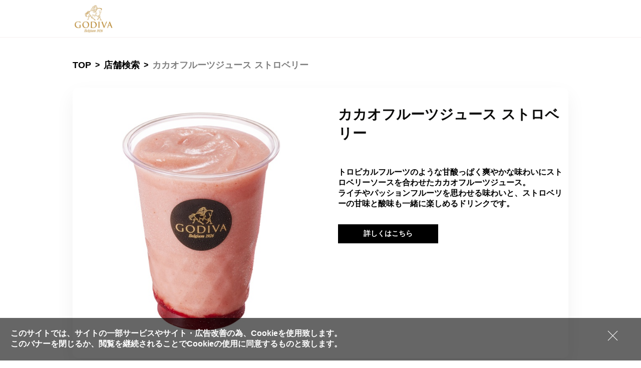

--- FILE ---
content_type: text/html; charset=utf-8
request_url: https://shop.godiva.co.jp/product?id=6423faef23679c2917cb4331&lat=35.6646912&lng=139.7424128
body_size: 23476
content:
<!doctype html>
<html data-n-head-ssr lang="ja" data-n-head="%7B%22lang%22:%7B%22ssr%22:%22ja%22%7D%7D">
  <head >
    <title>カカオフルーツジュース ストロベリー</title><meta data-n-head="ssr" charset="utf-8"><meta data-n-head="ssr" name="viewport" content="width=device-width,height=device-height,initial-scale=1.0, minimum-scale=1.0, maximum-scale=6.0, user-scalable=yes"><meta data-n-head="ssr" data-hid="keywords" name="keywords" content=""><meta data-n-head="ssr" data-hid="description" name="description" content="トロピカルフルーツのような甘酸っぱく爽やかな味わいにストロベリーソースを合わせたカカオフルーツジュース。
ライチやパッションフルーツを思わせる味わいと、ストロベリーの甘味と酸味も一緒に楽しめるドリンクです。"><meta data-n-head="ssr" property="og:type" content="website"><meta data-n-head="ssr" property="og:title" content="カカオフルーツジュース ストロベリー"><meta data-n-head="ssr" property="og:description" content="トロピカルフルーツのような甘酸っぱく爽やかな味わいにストロベリーソースを合わせたカカオフルーツジュース。
ライチやパッションフルーツを思わせる味わいと、ストロベリーの甘味と酸味も一緒に楽しめるドリンクです。"><meta data-n-head="ssr" property="og:url" content="https://shop.godiva.co.jp/product?id=6423faef23679c2917cb4331&amp;lat=35.6646912&amp;lng=139.7424128"><meta data-n-head="ssr" property="og:image" content="https://storage.googleapis.com/imaimg/1680079486189_600x600.jpeg"><meta data-n-head="ssr" property="og:locale" content="ja_JP"><meta data-n-head="ssr" name="format-detection" content="telephone=no"><meta data-n-head="ssr" data-hid="viewport" name="viewport" content="width=device-width,height=device-height,initial-scale=1.0, minimum-scale=1.0, maximum-scale=1.0, user-scalable=no"><meta data-n-head="ssr" property="og:url" content="https://shop.godiva.co.jp/product?id=6423faef23679c2917cb4331&amp;lat=35.6646912&amp;lng=139.7424128"><meta data-n-head="ssr" name="robots" content="noindex"><base href="/"><link data-n-head="ssr" rel="stylesheet" href="./tsunagu/css/style.css?_=202308071200"><link data-n-head="ssr" rel="stylesheet" href="./tsunagu/css/index.css?_=202311101300"><link data-n-head="ssr" rel="stylesheet" href="./tsunagu/css/order.css?_=202312180800"><link data-n-head="ssr" rel="icon" type="image/x-icon" href="https://storage.googleapis.com/imaimg/1677596962207_1_360.png"><link data-n-head="ssr" rel="canonical" href="https://shop.godiva.co.jp/product?id=6423faef23679c2917cb4331&amp;lat=35.6646912&amp;lng=139.7424128"><link rel="preload" href="/_nuxt/f783c78.js" as="script"><link rel="preload" href="/_nuxt/cf6189d.js" as="script"><link rel="preload" href="/_nuxt/c266cea.js" as="script"><link rel="preload" href="/_nuxt/d336ce6.js" as="script"><link rel="preload" href="/_nuxt/ac1341f.js" as="script"><style data-vue-ssr-id="c4544172:0 6003b226:0 3191d5ad:0 932a8f60:0 8c0f0eb2:0 79ccf317:0 674cdcd1:0 679329a4:0">.el-message__closeBtn:focus,.el-message__content:focus{outline-width:0}.el-message{min-width:380px;-webkit-box-sizing:border-box;box-sizing:border-box;border-radius:4px;border-width:1px;border-style:solid;border-color:#EBEEF5;position:fixed;left:50%;top:20px;-webkit-transform:translateX(-50%);transform:translateX(-50%);background-color:#edf2fc;-webkit-transition:opacity .3s,top .4s,-webkit-transform .4s;transition:opacity .3s,top .4s,-webkit-transform .4s;transition:opacity .3s,transform .4s,top .4s;transition:opacity .3s,transform .4s,top .4s,-webkit-transform .4s;overflow:hidden;padding:15px 15px 15px 20px;display:-webkit-box;display:-ms-flexbox;display:flex;-webkit-box-align:center;-ms-flex-align:center;align-items:center}.el-message.is-center{-webkit-box-pack:center;-ms-flex-pack:center;justify-content:center}.el-message.is-closable .el-message__content{padding-right:16px}.el-message p{margin:0}.el-message--info .el-message__content{color:#909399}.el-message--success{background-color:#f0f9eb;border-color:#e1f3d8}.el-message--success .el-message__content{color:#67C23A}.el-message--warning{background-color:#fdf6ec;border-color:#faecd8}.el-message--warning .el-message__content{color:#E6A23C}.el-message--error{background-color:#fef0f0;border-color:#fde2e2}.el-message--error .el-message__content{color:#F56C6C}.el-message__icon{margin-right:10px}.el-message__content{padding:0;font-size:14px;line-height:1}.el-message__closeBtn{position:absolute;top:50%;right:15px;-webkit-transform:translateY(-50%);transform:translateY(-50%);cursor:pointer;color:#C0C4CC;font-size:16px}.el-message__closeBtn:hover{color:#909399}.el-message .el-icon-success{color:#67C23A}.el-message .el-icon-error{color:#F56C6C}.el-message .el-icon-info{color:#909399}.el-message .el-icon-warning{color:#E6A23C}.el-message-fade-enter,.el-message-fade-leave-active{opacity:0;-webkit-transform:translate(-50%,-100%);transform:translate(-50%,-100%)}
.el-fade-in-enter,.el-fade-in-leave-active,.el-fade-in-linear-enter,.el-fade-in-linear-leave,.el-fade-in-linear-leave-active,.fade-in-linear-enter,.fade-in-linear-leave,.fade-in-linear-leave-active{opacity:0}.fade-in-linear-enter-active,.fade-in-linear-leave-active{-webkit-transition:opacity .2s linear;transition:opacity .2s linear}.el-fade-in-linear-enter-active,.el-fade-in-linear-leave-active{-webkit-transition:opacity .2s linear;transition:opacity .2s linear}.el-fade-in-enter-active,.el-fade-in-leave-active{-webkit-transition:all .3s cubic-bezier(.55,0,.1,1);transition:all .3s cubic-bezier(.55,0,.1,1)}.el-zoom-in-center-enter-active,.el-zoom-in-center-leave-active{-webkit-transition:all .3s cubic-bezier(.55,0,.1,1);transition:all .3s cubic-bezier(.55,0,.1,1)}.el-zoom-in-center-enter,.el-zoom-in-center-leave-active{opacity:0;-webkit-transform:scaleX(0);transform:scaleX(0)}.el-zoom-in-top-enter-active,.el-zoom-in-top-leave-active{opacity:1;-webkit-transform:scaleY(1);transform:scaleY(1);-webkit-transition:opacity .3s cubic-bezier(.23,1,.32,1),-webkit-transform .3s cubic-bezier(.23,1,.32,1);transition:opacity .3s cubic-bezier(.23,1,.32,1),-webkit-transform .3s cubic-bezier(.23,1,.32,1);transition:transform .3s cubic-bezier(.23,1,.32,1),opacity .3s cubic-bezier(.23,1,.32,1);transition:transform .3s cubic-bezier(.23,1,.32,1),opacity .3s cubic-bezier(.23,1,.32,1),-webkit-transform .3s cubic-bezier(.23,1,.32,1);-webkit-transform-origin:center top;transform-origin:center top}.el-zoom-in-top-enter,.el-zoom-in-top-leave-active{opacity:0;-webkit-transform:scaleY(0);transform:scaleY(0)}.el-zoom-in-bottom-enter-active,.el-zoom-in-bottom-leave-active{opacity:1;-webkit-transform:scaleY(1);transform:scaleY(1);-webkit-transition:opacity .3s cubic-bezier(.23,1,.32,1),-webkit-transform .3s cubic-bezier(.23,1,.32,1);transition:opacity .3s cubic-bezier(.23,1,.32,1),-webkit-transform .3s cubic-bezier(.23,1,.32,1);transition:transform .3s cubic-bezier(.23,1,.32,1),opacity .3s cubic-bezier(.23,1,.32,1);transition:transform .3s cubic-bezier(.23,1,.32,1),opacity .3s cubic-bezier(.23,1,.32,1),-webkit-transform .3s cubic-bezier(.23,1,.32,1);-webkit-transform-origin:center bottom;transform-origin:center bottom}.el-zoom-in-bottom-enter,.el-zoom-in-bottom-leave-active{opacity:0;-webkit-transform:scaleY(0);transform:scaleY(0)}.el-zoom-in-left-enter-active,.el-zoom-in-left-leave-active{opacity:1;-webkit-transform:scale(1,1);transform:scale(1,1);-webkit-transition:opacity .3s cubic-bezier(.23,1,.32,1),-webkit-transform .3s cubic-bezier(.23,1,.32,1);transition:opacity .3s cubic-bezier(.23,1,.32,1),-webkit-transform .3s cubic-bezier(.23,1,.32,1);transition:transform .3s cubic-bezier(.23,1,.32,1),opacity .3s cubic-bezier(.23,1,.32,1);transition:transform .3s cubic-bezier(.23,1,.32,1),opacity .3s cubic-bezier(.23,1,.32,1),-webkit-transform .3s cubic-bezier(.23,1,.32,1);-webkit-transform-origin:top left;transform-origin:top left}.el-zoom-in-left-enter,.el-zoom-in-left-leave-active{opacity:0;-webkit-transform:scale(.45,.45);transform:scale(.45,.45)}.collapse-transition{-webkit-transition:.3s height ease-in-out,.3s padding-top ease-in-out,.3s padding-bottom ease-in-out;transition:.3s height ease-in-out,.3s padding-top ease-in-out,.3s padding-bottom ease-in-out}.horizontal-collapse-transition{-webkit-transition:.3s width ease-in-out,.3s padding-left ease-in-out,.3s padding-right ease-in-out;transition:.3s width ease-in-out,.3s padding-left ease-in-out,.3s padding-right ease-in-out}.el-list-enter-active,.el-list-leave-active{-webkit-transition:all 1s;transition:all 1s}.el-list-enter,.el-list-leave-active{opacity:0;-webkit-transform:translateY(-30px);transform:translateY(-30px)}.el-opacity-transition{-webkit-transition:opacity .3s cubic-bezier(.55,0,.1,1);transition:opacity .3s cubic-bezier(.55,0,.1,1)}@font-face{font-family:element-icons;src:url(/_nuxt/fonts/element-icons.313f7da.woff) format("woff"),url(/_nuxt/fonts/element-icons.4520188.ttf) format("truetype");font-weight:400;font-display:"auto";font-style:normal}[class*=" el-icon-"],[class^=el-icon-]{font-family:element-icons!important;speak:none;font-style:normal;font-weight:400;font-variant:normal;text-transform:none;line-height:1;vertical-align:baseline;display:inline-block;-webkit-font-smoothing:antialiased;-moz-osx-font-smoothing:grayscale}.el-icon-ice-cream-round:before{content:"\e6a0"}.el-icon-ice-cream-square:before{content:"\e6a3"}.el-icon-lollipop:before{content:"\e6a4"}.el-icon-potato-strips:before{content:"\e6a5"}.el-icon-milk-tea:before{content:"\e6a6"}.el-icon-ice-drink:before{content:"\e6a7"}.el-icon-ice-tea:before{content:"\e6a9"}.el-icon-coffee:before{content:"\e6aa"}.el-icon-orange:before{content:"\e6ab"}.el-icon-pear:before{content:"\e6ac"}.el-icon-apple:before{content:"\e6ad"}.el-icon-cherry:before{content:"\e6ae"}.el-icon-watermelon:before{content:"\e6af"}.el-icon-grape:before{content:"\e6b0"}.el-icon-refrigerator:before{content:"\e6b1"}.el-icon-goblet-square-full:before{content:"\e6b2"}.el-icon-goblet-square:before{content:"\e6b3"}.el-icon-goblet-full:before{content:"\e6b4"}.el-icon-goblet:before{content:"\e6b5"}.el-icon-cold-drink:before{content:"\e6b6"}.el-icon-coffee-cup:before{content:"\e6b8"}.el-icon-water-cup:before{content:"\e6b9"}.el-icon-hot-water:before{content:"\e6ba"}.el-icon-ice-cream:before{content:"\e6bb"}.el-icon-dessert:before{content:"\e6bc"}.el-icon-sugar:before{content:"\e6bd"}.el-icon-tableware:before{content:"\e6be"}.el-icon-burger:before{content:"\e6bf"}.el-icon-knife-fork:before{content:"\e6c1"}.el-icon-fork-spoon:before{content:"\e6c2"}.el-icon-chicken:before{content:"\e6c3"}.el-icon-food:before{content:"\e6c4"}.el-icon-dish-1:before{content:"\e6c5"}.el-icon-dish:before{content:"\e6c6"}.el-icon-moon-night:before{content:"\e6ee"}.el-icon-moon:before{content:"\e6f0"}.el-icon-cloudy-and-sunny:before{content:"\e6f1"}.el-icon-partly-cloudy:before{content:"\e6f2"}.el-icon-cloudy:before{content:"\e6f3"}.el-icon-sunny:before{content:"\e6f6"}.el-icon-sunset:before{content:"\e6f7"}.el-icon-sunrise-1:before{content:"\e6f8"}.el-icon-sunrise:before{content:"\e6f9"}.el-icon-heavy-rain:before{content:"\e6fa"}.el-icon-lightning:before{content:"\e6fb"}.el-icon-light-rain:before{content:"\e6fc"}.el-icon-wind-power:before{content:"\e6fd"}.el-icon-baseball:before{content:"\e712"}.el-icon-soccer:before{content:"\e713"}.el-icon-football:before{content:"\e715"}.el-icon-basketball:before{content:"\e716"}.el-icon-ship:before{content:"\e73f"}.el-icon-truck:before{content:"\e740"}.el-icon-bicycle:before{content:"\e741"}.el-icon-mobile-phone:before{content:"\e6d3"}.el-icon-service:before{content:"\e6d4"}.el-icon-key:before{content:"\e6e2"}.el-icon-unlock:before{content:"\e6e4"}.el-icon-lock:before{content:"\e6e5"}.el-icon-watch:before{content:"\e6fe"}.el-icon-watch-1:before{content:"\e6ff"}.el-icon-timer:before{content:"\e702"}.el-icon-alarm-clock:before{content:"\e703"}.el-icon-map-location:before{content:"\e704"}.el-icon-delete-location:before{content:"\e705"}.el-icon-add-location:before{content:"\e706"}.el-icon-location-information:before{content:"\e707"}.el-icon-location-outline:before{content:"\e708"}.el-icon-location:before{content:"\e79e"}.el-icon-place:before{content:"\e709"}.el-icon-discover:before{content:"\e70a"}.el-icon-first-aid-kit:before{content:"\e70b"}.el-icon-trophy-1:before{content:"\e70c"}.el-icon-trophy:before{content:"\e70d"}.el-icon-medal:before{content:"\e70e"}.el-icon-medal-1:before{content:"\e70f"}.el-icon-stopwatch:before{content:"\e710"}.el-icon-mic:before{content:"\e711"}.el-icon-copy-document:before{content:"\e718"}.el-icon-full-screen:before{content:"\e719"}.el-icon-switch-button:before{content:"\e71b"}.el-icon-aim:before{content:"\e71c"}.el-icon-crop:before{content:"\e71d"}.el-icon-odometer:before{content:"\e71e"}.el-icon-time:before{content:"\e71f"}.el-icon-bangzhu:before{content:"\e724"}.el-icon-close-notification:before{content:"\e726"}.el-icon-microphone:before{content:"\e727"}.el-icon-turn-off-microphone:before{content:"\e728"}.el-icon-position:before{content:"\e729"}.el-icon-postcard:before{content:"\e72a"}.el-icon-message:before{content:"\e72b"}.el-icon-chat-line-square:before{content:"\e72d"}.el-icon-chat-dot-square:before{content:"\e72e"}.el-icon-chat-dot-round:before{content:"\e72f"}.el-icon-chat-square:before{content:"\e730"}.el-icon-chat-line-round:before{content:"\e731"}.el-icon-chat-round:before{content:"\e732"}.el-icon-set-up:before{content:"\e733"}.el-icon-turn-off:before{content:"\e734"}.el-icon-open:before{content:"\e735"}.el-icon-connection:before{content:"\e736"}.el-icon-link:before{content:"\e737"}.el-icon-cpu:before{content:"\e738"}.el-icon-thumb:before{content:"\e739"}.el-icon-female:before{content:"\e73a"}.el-icon-male:before{content:"\e73b"}.el-icon-guide:before{content:"\e73c"}.el-icon-news:before{content:"\e73e"}.el-icon-price-tag:before{content:"\e744"}.el-icon-discount:before{content:"\e745"}.el-icon-wallet:before{content:"\e747"}.el-icon-coin:before{content:"\e748"}.el-icon-money:before{content:"\e749"}.el-icon-bank-card:before{content:"\e74a"}.el-icon-box:before{content:"\e74b"}.el-icon-present:before{content:"\e74c"}.el-icon-sell:before{content:"\e6d5"}.el-icon-sold-out:before{content:"\e6d6"}.el-icon-shopping-bag-2:before{content:"\e74d"}.el-icon-shopping-bag-1:before{content:"\e74e"}.el-icon-shopping-cart-2:before{content:"\e74f"}.el-icon-shopping-cart-1:before{content:"\e750"}.el-icon-shopping-cart-full:before{content:"\e751"}.el-icon-smoking:before{content:"\e752"}.el-icon-no-smoking:before{content:"\e753"}.el-icon-house:before{content:"\e754"}.el-icon-table-lamp:before{content:"\e755"}.el-icon-school:before{content:"\e756"}.el-icon-office-building:before{content:"\e757"}.el-icon-toilet-paper:before{content:"\e758"}.el-icon-notebook-2:before{content:"\e759"}.el-icon-notebook-1:before{content:"\e75a"}.el-icon-files:before{content:"\e75b"}.el-icon-collection:before{content:"\e75c"}.el-icon-receiving:before{content:"\e75d"}.el-icon-suitcase-1:before{content:"\e760"}.el-icon-suitcase:before{content:"\e761"}.el-icon-film:before{content:"\e763"}.el-icon-collection-tag:before{content:"\e765"}.el-icon-data-analysis:before{content:"\e766"}.el-icon-pie-chart:before{content:"\e767"}.el-icon-data-board:before{content:"\e768"}.el-icon-data-line:before{content:"\e76d"}.el-icon-reading:before{content:"\e769"}.el-icon-magic-stick:before{content:"\e76a"}.el-icon-coordinate:before{content:"\e76b"}.el-icon-mouse:before{content:"\e76c"}.el-icon-brush:before{content:"\e76e"}.el-icon-headset:before{content:"\e76f"}.el-icon-umbrella:before{content:"\e770"}.el-icon-scissors:before{content:"\e771"}.el-icon-mobile:before{content:"\e773"}.el-icon-attract:before{content:"\e774"}.el-icon-monitor:before{content:"\e775"}.el-icon-search:before{content:"\e778"}.el-icon-takeaway-box:before{content:"\e77a"}.el-icon-paperclip:before{content:"\e77d"}.el-icon-printer:before{content:"\e77e"}.el-icon-document-add:before{content:"\e782"}.el-icon-document:before{content:"\e785"}.el-icon-document-checked:before{content:"\e786"}.el-icon-document-copy:before{content:"\e787"}.el-icon-document-delete:before{content:"\e788"}.el-icon-document-remove:before{content:"\e789"}.el-icon-tickets:before{content:"\e78b"}.el-icon-folder-checked:before{content:"\e77f"}.el-icon-folder-delete:before{content:"\e780"}.el-icon-folder-remove:before{content:"\e781"}.el-icon-folder-add:before{content:"\e783"}.el-icon-folder-opened:before{content:"\e784"}.el-icon-folder:before{content:"\e78a"}.el-icon-edit-outline:before{content:"\e764"}.el-icon-edit:before{content:"\e78c"}.el-icon-date:before{content:"\e78e"}.el-icon-c-scale-to-original:before{content:"\e7c6"}.el-icon-view:before{content:"\e6ce"}.el-icon-loading:before{content:"\e6cf"}.el-icon-rank:before{content:"\e6d1"}.el-icon-sort-down:before{content:"\e7c4"}.el-icon-sort-up:before{content:"\e7c5"}.el-icon-sort:before{content:"\e6d2"}.el-icon-finished:before{content:"\e6cd"}.el-icon-refresh-left:before{content:"\e6c7"}.el-icon-refresh-right:before{content:"\e6c8"}.el-icon-refresh:before{content:"\e6d0"}.el-icon-video-play:before{content:"\e7c0"}.el-icon-video-pause:before{content:"\e7c1"}.el-icon-d-arrow-right:before{content:"\e6dc"}.el-icon-d-arrow-left:before{content:"\e6dd"}.el-icon-arrow-up:before{content:"\e6e1"}.el-icon-arrow-down:before{content:"\e6df"}.el-icon-arrow-right:before{content:"\e6e0"}.el-icon-arrow-left:before{content:"\e6de"}.el-icon-top-right:before{content:"\e6e7"}.el-icon-top-left:before{content:"\e6e8"}.el-icon-top:before{content:"\e6e6"}.el-icon-bottom:before{content:"\e6eb"}.el-icon-right:before{content:"\e6e9"}.el-icon-back:before{content:"\e6ea"}.el-icon-bottom-right:before{content:"\e6ec"}.el-icon-bottom-left:before{content:"\e6ed"}.el-icon-caret-top:before{content:"\e78f"}.el-icon-caret-bottom:before{content:"\e790"}.el-icon-caret-right:before{content:"\e791"}.el-icon-caret-left:before{content:"\e792"}.el-icon-d-caret:before{content:"\e79a"}.el-icon-share:before{content:"\e793"}.el-icon-menu:before{content:"\e798"}.el-icon-s-grid:before{content:"\e7a6"}.el-icon-s-check:before{content:"\e7a7"}.el-icon-s-data:before{content:"\e7a8"}.el-icon-s-opportunity:before{content:"\e7aa"}.el-icon-s-custom:before{content:"\e7ab"}.el-icon-s-claim:before{content:"\e7ad"}.el-icon-s-finance:before{content:"\e7ae"}.el-icon-s-comment:before{content:"\e7af"}.el-icon-s-flag:before{content:"\e7b0"}.el-icon-s-marketing:before{content:"\e7b1"}.el-icon-s-shop:before{content:"\e7b4"}.el-icon-s-open:before{content:"\e7b5"}.el-icon-s-management:before{content:"\e7b6"}.el-icon-s-ticket:before{content:"\e7b7"}.el-icon-s-release:before{content:"\e7b8"}.el-icon-s-home:before{content:"\e7b9"}.el-icon-s-promotion:before{content:"\e7ba"}.el-icon-s-operation:before{content:"\e7bb"}.el-icon-s-unfold:before{content:"\e7bc"}.el-icon-s-fold:before{content:"\e7a9"}.el-icon-s-platform:before{content:"\e7bd"}.el-icon-s-order:before{content:"\e7be"}.el-icon-s-cooperation:before{content:"\e7bf"}.el-icon-bell:before{content:"\e725"}.el-icon-message-solid:before{content:"\e799"}.el-icon-video-camera:before{content:"\e772"}.el-icon-video-camera-solid:before{content:"\e796"}.el-icon-camera:before{content:"\e779"}.el-icon-camera-solid:before{content:"\e79b"}.el-icon-download:before{content:"\e77c"}.el-icon-upload2:before{content:"\e77b"}.el-icon-upload:before{content:"\e7c3"}.el-icon-picture-outline-round:before{content:"\e75f"}.el-icon-picture-outline:before{content:"\e75e"}.el-icon-picture:before{content:"\e79f"}.el-icon-close:before{content:"\e6db"}.el-icon-check:before{content:"\e6da"}.el-icon-plus:before{content:"\e6d9"}.el-icon-minus:before{content:"\e6d8"}.el-icon-help:before{content:"\e73d"}.el-icon-s-help:before{content:"\e7b3"}.el-icon-circle-close:before{content:"\e78d"}.el-icon-circle-check:before{content:"\e720"}.el-icon-circle-plus-outline:before{content:"\e723"}.el-icon-remove-outline:before{content:"\e722"}.el-icon-zoom-out:before{content:"\e776"}.el-icon-zoom-in:before{content:"\e777"}.el-icon-error:before{content:"\e79d"}.el-icon-success:before{content:"\e79c"}.el-icon-circle-plus:before{content:"\e7a0"}.el-icon-remove:before{content:"\e7a2"}.el-icon-info:before{content:"\e7a1"}.el-icon-question:before{content:"\e7a4"}.el-icon-warning-outline:before{content:"\e6c9"}.el-icon-warning:before{content:"\e7a3"}.el-icon-goods:before{content:"\e7c2"}.el-icon-s-goods:before{content:"\e7b2"}.el-icon-star-off:before{content:"\e717"}.el-icon-star-on:before{content:"\e797"}.el-icon-more-outline:before{content:"\e6cc"}.el-icon-more:before{content:"\e794"}.el-icon-phone-outline:before{content:"\e6cb"}.el-icon-phone:before{content:"\e795"}.el-icon-user:before{content:"\e6e3"}.el-icon-user-solid:before{content:"\e7a5"}.el-icon-setting:before{content:"\e6ca"}.el-icon-s-tools:before{content:"\e7ac"}.el-icon-delete:before{content:"\e6d7"}.el-icon-delete-solid:before{content:"\e7c9"}.el-icon-eleme:before{content:"\e7c7"}.el-icon-platform-eleme:before{content:"\e7ca"}.el-icon-loading{-webkit-animation:rotating 2s linear infinite;animation:rotating 2s linear infinite}.el-icon--right{margin-left:5px}.el-icon--left{margin-right:5px}@-webkit-keyframes rotating{0%{-webkit-transform:rotateZ(0);transform:rotateZ(0)}100%{-webkit-transform:rotateZ(360deg);transform:rotateZ(360deg)}}@keyframes rotating{0%{-webkit-transform:rotateZ(0);transform:rotateZ(0)}100%{-webkit-transform:rotateZ(360deg);transform:rotateZ(360deg)}}
.nuxt-progress {
  position: fixed;
  top: 0;
  left: 0;
  right: 0;
  height: 0.053333rem;
  width: 0%;
  opacity: 1;
  transition: width 0.1s, opacity 0.4s;
  background-color: #3B8070;
  z-index: 999999;
}
.nuxt-progress.nuxt-progress-notransition {
  transition: none;
}
.nuxt-progress-failed {
  background-color: red;
}

html {
  font-family: "Source Sans Pro", -apple-system, BlinkMacSystemFont, "Segoe UI", Roboto, "Helvetica Neue", Arial, sans-serif;
  
  word-spacing: 1px;
  -ms-text-size-adjust: 100%;
  -webkit-text-size-adjust: 100%;
  -moz-osx-font-smoothing: grayscale;
  -webkit-font-smoothing: antialiased;
  box-sizing: border-box;
}
.skiptranslate,
.VIpgJd-ZVi9od-aZ2wEe-wOHMyf{
      display:none !important;
}
*, *:before, *:after {
  box-sizing: border-box;
  margin: 0;
}
body{
  top:0px !important;
}
.button--green {
  display: inline-block;
  border-radius: 4px;
  border: 1px solid #3b8070;
  color: #3b8070;
  text-decoration: none;
  padding: 10px 30px;
}
.button--green:hover {
  color: #fff;
  background-color: #3b8070;
}
.button--grey {
  display: inline-block;
  border-radius: 4px;
  border: 1px solid #35495e;
  color: #35495e;
  text-decoration: none;
  padding: 10px 30px;
  margin-left: 15px;
}
.button--grey:hover {
  color: #fff;
  background-color: #35495e;
}
.el-select-dropdown__wrap{
  max-height: 100% !important;
}

[v-cloak] {
  display: none;
}
.order_number::before {
  content: attr(data-attr);
}
.sign_quantity_order::before {
  content: attr(data-attr);
}
.navTitle span {
  overflow: hidden;
  white-space: nowrap;
  text-overflow: ellipsis;
}
.descriptionBox {
  white-space: pre-wrap;
  word-wrap: break-word;
  word-break: normal;
  position: relative;
}
.el-message-box__header {
  border: 0 !important;
}
.listDATA2 {
  user-select: auto;
}
.el-radio__input.is-checked + .el-radio__label {
  color: #000 !important;
}
.el-radio__input.is-checked .el-radio__inner {
  background: #000 !important;
  border-color: #000 !important;
}
html {
  overflow-y: initial !important;
}
.pagination .el-pager {
  display: none !important;
}
.pagination .el-pagination .btn-next .el-icon,
.pagination .el-pagination .btn-prev .el-icon {
  font-size: 1.6rem;
}
.listDATA .dox1 .imgMain {
  min-height: 20rem;
  height: auto;
}
.shopList .li3 a.is_separate_line_btn {
  display: inline-block !important;
}
.submitButton_position1 {
  z-index: -10;
}
.descriptionBox p,
.descriptionBox div,
.descriptionBox a,
.descriptionBox span,
.descriptionBox img,
.descriptionBox iframe,
.descriptionBox button {
  max-width: 100% !important;
}
.listDATA .dox1 {
  margin: 0;
}
.listDATA .dox1 .imgMain {
  min-height: 500Px;
}
.listDATA2 .dox2 {
  width: calc(100% - 500Px);
  padding-left: 20Px;
}
@media screen and (max-width: 768px) {
.listDATA .dox1 .imgMain {
    min-height: 20rem;
    height: auto;
}
.listDATA .dox1 {
    width: 100%;
}
.listDATA2 .dox2 {
    width: 100%;
    padding-left: 0Px;
}
.listDATA {
    margin-top: 0.266667rem;
}
}
.fade-out {
  animation: fadeOut 0.6s forwards;
}
@keyframes fadeOut {
from {
    opacity: 1;
}
to {
    opacity: 0;
}
}
.body_403_class .p1 {
  font-size: 300Px;
  font-weight: 700;
}
.body_403_class .p2 {
  font-size: 60Px;
  padding-bottom: 50Px;
}
body.flex_center {
  display: flex;
  justify-content: center;
  align-items: center;
  background-color: #f2f2f2;
  height: 100%;
  text-align: center;
  color: #999;
}
html {
  height: 100%;
}
@media screen and (max-width: 765px) {
.body_403_class .p1 {
    font-size: 100Px;
}
.body_403_class .p2 {
    font-size: 30Px;
    padding-bottom: 30Px;
}
}
.ablangValue[data-v-8868eb8a]::before {
  content: attr(data-attr);
}
.ablangValue1[data-v-8868eb8a]::before {
  content: attr(data-attr);
}
.el-select-dropdown li[data-v-8868eb8a],
*[data-v-8868eb8a] {
  -webkit-touch-callout: none;
  /*系统默认菜单被禁用*/
  -webkit-user-select: none;
  /*webkit浏览器*/
  -khtml-user-select: none;
  /*早期浏览器*/
  -moz-user-select: none;
  /*火狐*/
  -ms-user-select: none;
  /*IE10*/
  user-select: none;
}
.jayuyan1[data-v-8868eb8a]:before {
  content: "한국";
}
.jayuyan2[data-v-8868eb8a]:before {
  content: "日本語";
}
.jayuyan3[data-v-8868eb8a]:before {
  content: "中文（简体）";
}
.jayuyan4[data-v-8868eb8a]:before {
  content: "中文（繁體）";
}
.jayuyan5[data-v-8868eb8a]:before {
  content: "English";
}
.jayuyan6[data-v-8868eb8a]:before {
  content: "Français";
}
.jayuyan7[data-v-8868eb8a]:before {
  content: "Deutsche";
}
.jayuyan8[data-v-8868eb8a]:before {
  content: "Español";
}
.jayuyan9[data-v-8868eb8a]:before {
  content: "ไทย";
}
.jayuyan10[data-v-8868eb8a]:before {
  content: "Tiếng Việt";
}
.VIpgJd-ZVi9od-aZ2wEe-wOHMyf[data-v-8868eb8a] {
  display: none !important;
}
[data-v-8868eb8a] .logo_btn_yuyan .el-select input {
  opacity: 0;
}
[data-v-8868eb8a] .elselectENbox .el-input__inner,[data-v-8868eb8a] .user .el-input__inner {
  opacity: 0;
}
[data-v-8868eb8a] .pchead_line {
  text-align: left;
}
.el-select-dropdown li[data-v-8868eb8a] {
  padding: 0;
}
.el-select-dropdown li a[data-v-8868eb8a] {
  text-align: left;
  padding: 0 1.066667rem;
}
.el-select-dropdown li p.jayuyan2[data-v-8868eb8a] {
  width: 100%;
  padding: 0 1.066667rem;
}
[data-v-8868eb8a] .el-select-dropdown__wrap {
  margin: 0 !important;
}
.el-icon-close[data-v-8868eb8a] {
  cursor: pointer;
}
.a_hides[data-v-8868eb8a] {
  display: none;
}
.banner_box_bj .header2 i[data-v-8868eb8a] {
  color: #fff;
}
.header2 i.el-icon-user[data-v-8868eb8a],
.header2 i.el-icon-basketball[data-v-8868eb8a] {
  font-weight: bold;
}
.header2 i.el-icon-basketball[data-v-8868eb8a] {
  color: #005585;
}
.header2 .el-icon-close[data-v-8868eb8a] {
  color: #000 !important;
}
.user_info_box p.names[data-v-8868eb8a] {
  padding: 0 5Px;
  margin: 0;
  max-width: 50Px;
  height: 20Px;
  overflow: hidden;
}
.right_boxOpacity[data-v-8868eb8a] {
  opacity: 0;
}
@media screen and (max-width:768px) {
.head_up_list[data-v-8868eb8a] {
    width: 130Px!important;
}
.head_up_list_nav[data-v-8868eb8a] {
    left: -8Px!important;
}
.head_up_list p[data-v-8868eb8a] {
    min-height: 34Px!important;
    line-height: 26Px!important;
    height: auto !important;
    white-space: inherit!important;
    padding: 5Px 10Px !important;
    overflow: inherit!important;
    text-overflow: inherit!important;
}
.banner_box_bj .header2[data-v-8868eb8a] {
    z-index: 551!important;
}
}
@media screen and (max-width:340px) {
.header2 .imgbox2[data-v-8868eb8a] {
    width: 80Px;
}
}
.lpfooterBox a[data-v-28427009] {
  display: flex;
  font-weight: bold;
}
.footer-cookie-element[data-v-28427009] {
  position: fixed;
  bottom: 0;
  left: 0;
  width: 100%;
  z-index: 999;
  background: rgba(0,0,0,.6);
  color: white;
  min-height: 5.333333rem;
  padding: 1.333333rem;
  display: flex;
  align-items: center;
}
.footer-cookie-element__inner[data-v-28427009] {
  font-size: 1rem;
}
.footer-cookie-close-btn[data-v-28427009] {
  position: absolute;
  right: 2.666667rem;
  top: 1.333333rem;
  width: 1.706667rem;
  height: 1.706667rem;
  cursor: pointer;
}
.footer-cookie-close-btn[data-v-28427009]:before {
  position: absolute;
  content: " ";
  display: block;
  height: 0.053333rem;
  width: 100%;
  top: 50%;
  transform: rotate(45deg);
  background: white;
  transform-origin: center;
}
.footer-cookie-close-btn[data-v-28427009]:after {
  position: absolute;
  top: 50%;
  content: " ";
  display: block;
  height: 0.053333rem;
  width: 100%;
  transform: rotate(-45deg);
  background: white;
  transform-origin: center;
}
.lpfooterBox a[data-v-28427009] {
  font-weight: 500;
}
.footer_region[data-v-28427009] {
  width: 990Px;
  margin: 0 auto;
}
.footer_region ul li[data-v-28427009] {
  margin-bottom: 20Px;
}
.footer_region .name[data-v-28427009] {
  border-bottom: 0.026667rem solid #333;
  margin-bottom: 15Px;
}
.footer_region .name a[data-v-28427009] {
  color: #fff;
}
.footer_region .a_box[data-v-28427009] {
  -moz-column-count: 3;
  -webkit-column-count: 3;
  column-count: 3;
  -moz-column-gap: 7Px;
  -webkit-column-gap: 7Px;
  column-gap: 7Px;
  overflow: hidden;
}
.footer_region .a_box a[data-v-28427009] {
  -moz-page-break-inside: avoid;
  -webkit-column-break-inside: avoid;
  break-inside: avoid;
  color: #fff;
  font-weight: 500;
  font-size: 12Px;
  padding-bottom: 7Px;
  display: block;
}
@media screen and (max-width:990px) {
.footer_region[data-v-28427009],
  .lpfooterBox[data-v-28427009] {
    width: 98%;
    margin: 0 auto;
}
.lpfooter_heng .lpfooterBox p[data-v-28427009] {
    padding-left: 0;
}
}
@media screen and (max-width:768px) {
.lpfooter_heng .lpfooterBox p[data-v-28427009] {
    padding-left: 8Px;
}
.footer_region[data-v-28427009] {
    padding: 10Px !important;
    width: 100%;
}
.footer_region .a_box a[data-v-28427009] {
    width: 100%;
    padding: 10Px 0;
}
.footer_region .a_box[data-v-28427009] {
    -moz-column-count: 1;
    -webkit-column-count: 1;
    column-count: 1;
    -moz-column-gap: 0Px;
    -webkit-column-gap: 0Px;
    column-gap: 0Px;
    overflow: hidden;
}
}
@media screen and (max-width:500px) {
.footer-cookie-element[data-v-28427009] {
    padding: 0.8rem;
}
.footer-cookie-close-btn[data-v-28427009] {
    position: absolute;
    right: 0.533333rem;
    top: 0.533333rem;
}
.footer-cookie-element__inner[data-v-28427009] {
    font-size: 0.5rem;
    max-width: 90%;
    font-weight: 500 !important;
}
}</style>
  </head>
  <body >
    <div data-server-rendered="true" id="__nuxt"><!----><div id="__layout"><div><div><div class="BODYS"> <div class="header2" data-v-8868eb8a><div class="main_990 flex_between" data-v-8868eb8a><div class="imgbox2" data-v-8868eb8a><a href="" aria-label="logo" class="flex_center" style="width:100%;height:100%;display:block;background-size:contain;background-repeat:no-repeat;background-position:left;background-image:url(https://storage.googleapis.com/imaimg/1677486805542_376x264.png);" data-v-8868eb8a></a></div> <div class="right_box clear right_boxOpacity" data-v-8868eb8a><!----> <!----> <!----> <!----></div></div> <div id="google_translate_element2" style="display: none;" data-v-8868eb8a></div> <!----> <link data-n-head="ssr" rel="stylesheet" href="./tsunagu/css/header.css?_=240115" async="async" madia="all" type="text/css" data-v-8868eb8a> <!----></div> <div class="main box-sizing listDATAmain"><div class="navTitle flex"><a href="" data-label="TOP" style="font-weight: 600">TOP</a> <b class="arrow_right">&gt;</b> <span><a href="/stores" data-label="店舗検索">店舗検索</a></span> <b class="arrow_right">&gt;</b> <!----> <!----> <!----> <!----> <span class="act">カカオフルーツジュース ストロベリー</span></div> <!----> <!----> <div data-type="listDATA" class="listDATA listDATA2"><ul><li><div class="MenuItemPages flex"><div class="dox1"><div alt="カカオフルーツジュース ストロベリー" class="imgMain" style="background-repeat:no-repeat;background-size:contain;background-position:left top;width:100%;background-image:url(https://storage.googleapis.com/imaimg/1680079486189_600x600.jpeg);"></div> <!----></div> <div class="dox2"><div style="width: 100%"><div class="box flex"><p class="p0">カカオフルーツジュース ストロベリー</p></div> <div class="box flex"><!----></div> <div class="descriptionBox" style="padding:0">トロピカルフルーツのような甘酸っぱく爽やかな味わいにストロベリーソースを合わせたカカオフルーツジュース。
ライチやパッションフルーツを思わせる味わいと、ストロベリーの甘味と酸味も一緒に楽しめるドリンクです。</div> <div class="mt30 "><div class="flex mt30 btn_box_two"><a href="https://www.godiva.co.jp/drink/cacaofruitjuice_strawberry.html" target="_blank" data-label="詳しくはこちら" class="ahref" style="margin-left:0px">詳しくはこちら</a></div> </div></div></div></div> <!----></li></ul></div> <div class="STOREcONT_title flex_between STOREcONT_title_product"><p class="flex" style="line-height:inherit"><img src="/_nuxt/img/dw.28b14d9.png"> <span>この商品の取り扱いのある最寄り店舗
                  </span></p> <div class="icon-search-box"><i class="el-icon-search el-icon-search1"></i> <span style="padding:0px 5px">取り扱い店舗検索</span> <i class="el-icon-arrow-down" style="display:;"></i><i class="el-icon-arrow-up" style="display:none;"></i></div></div> <div style="margin-bottom:20px"><!----></div> <div class="loadingBox el-loading-parent--relative"><div class="el-loading-mask"><div class="el-loading-spinner"><svg viewBox="25 25 50 50" class="circular"><circle cx="50" cy="50" r="20" fill="none" class="path"></circle></svg> <p class="el-loading-text"></p></div></div></div> <div style="height:400px"><!----></div></div> <div data-v-28427009><footer class="lpfooter lpfooter_heng" style="margin: 0px;" data-v-28427009><!----> <!----> <div class="lpfooter-cont lpfooter-cont2" style="padding-bottom:50px" data-v-28427009><div class="cont_a flex_center" data-v-28427009><b data-v-28427009></b> <a href="https://corp.imachika.com/" target="_blank" data-v-28427009>Powered by imachika</a> <!----> <!----> <!----></div></div></footer> <!----> <style data-v-28427009>
		.customBox  .methodPayment3 .imgbOXS img,
		.customBox  .methodPayment4 .imgbOXS img
		{
		      width: 100%;
		      height: 100%;
		      object-fit: cover;
		      object-position: top left;
		}
	</style></div></div> <!----> <!----></div></div></div></div><script>window.__NUXT__=(function(a,b,c,d,e,f,g,h,i,j,k,l,m,n,o,p,q,r,s,t,u,v,w,x,y,z,A,B,C,D,E,F,G,H,I,J,K,L,M,N,O,P,Q,R,S,T,U,V,W,X,Y,Z,_,$,aa,ab,ac,ad,ae,af,ag,ah,ai,aj,ak,al,am,an,ao,ap,aq,ar,as,at,au,av,aw,ax,ay,az,aA,aB,aC,aD,aE,aF,aG,aH,aI,aJ,aK,aL,aM,aN,aO,aP,aQ,aR,aS,aT,aU,aV,aW,aX,aY,aZ,a_,a$,ba,bb,bc,bd,be,bf,bg,bh,bi,bj,bk,bl,bm,bn,bo,bp,bq,br,bs,bt,bu,bv,bw,bx,by,bz,bA,bB,bC,bD,bE,bF,bG,bH,bI,bJ,bK,bL,bM,bN,bO,bP,bQ,bR,bS,bT,bU,bV,bW,bX,bY,bZ,b_,b$,ca,cb,cc,cd,ce,cf,cg,ch,ci,cj,ck,cl,cm,cn,co,cp,cq,cr,cs,ct,cu,cv,cw,cx,cy){bY.custom_item_id=b;bY.is_support_search=b;bY.item_id=b;bY.item_name=b;return {layout:"default",data:[{product_items_data:[],dataObj_search_conditions:[{icon:G,name:i,type:aJ},{icon:aO,name:aD,type:aJ},{icon:F,name:h,type:aJ},{icon:x,name:g,type:aJ},{icon:I,name:k,type:aJ},{icon:av,name:t,type:aJ},{icon:H,name:j,type:aJ},{icon:y,name:f,type:aJ},{brand_id:"002",icon:"https:\u002F\u002Fstorage.googleapis.com\u002Fimaimg\u002F1679029186021_cafe.png",name:"GODIVA cafe",type:aI},{brand_id:"003",icon:"https:\u002F\u002Fstorage.googleapis.com\u002Fimaimg\u002F1679029196104_godivago.png",name:"GODIVA GO！",type:aI},{brand_id:"006",icon:"https:\u002F\u002Fstorage.googleapis.com\u002Fimaimg\u002F1679029215567_outlet.png",name:"アウトレット",type:aI},{brand_id:"004",icon:"https:\u002F\u002Fstorage.googleapis.com\u002Fimaimg\u002F1679029207302_dessert.png",name:"GODIVA dessert",type:aI},{brand_id:"007",icon:"https:\u002F\u002Fstorage.googleapis.com\u002Fimaimg\u002F1691665717501_bakery_.jpg",name:"ゴディパン",type:aI},{brand_id:"001",icon:w,name:"GODIVA shop",type:aI},{brand_id:"008",icon:b,name:"ゴディバ クレープ",type:aI},{brand_id:"009",icon:b,name:"Gバターズ",type:aI},{icon:b,name:"現在営業中",type:"is_opening"}],dataObj_area:[{child_list:[{area_id:"hokkaido",name:"北海道",parent_id:aQ},{area_id:"aomori",name:"青森県",parent_id:aQ},{area_id:"iwate",name:"岩手県",parent_id:aQ},{area_id:"akita",name:"秋田県",parent_id:aQ},{area_id:"miyagi",name:"宮城県",parent_id:aQ},{area_id:"yamagata",inoperable:a,name:"山形県",parent_id:aQ},{area_id:"fukushima",name:"福島県",parent_id:aQ}],name:"北海道・東北"},{child_list:[{area_id:z,name:az,parent_id:aG},{area_id:bh,name:bi,parent_id:aG},{area_id:ax,name:aF,parent_id:aG},{area_id:aC,name:aN,parent_id:aG},{area_id:"ibaraki",name:"茨城県",parent_id:aG},{area_id:"tochigi",name:"栃木県",parent_id:aG},{area_id:"gumma",name:"群馬県",parent_id:aG},{area_id:"yamanashi",name:"山梨県",parent_id:aG}],name:"首都圏"},{child_list:[{area_id:"niigata",name:"新潟県",parent_id:aK},{area_id:"nagano",name:"長野県",parent_id:aK},{area_id:"toyama",name:"富山県",parent_id:aK},{area_id:"gifu",name:"岐阜県",parent_id:aK},{area_id:"ishikawa",name:"石川県",parent_id:aK},{area_id:"fukui",name:"福井県",parent_id:aK},{area_id:"shizuoka",name:"静岡県",parent_id:aK},{area_id:"aichi",name:"愛知県",parent_id:aK}],name:"中部"},{child_list:[{area_id:"osaka",name:"大阪府",parent_id:aP},{area_id:"kyoto",name:"京都府",parent_id:aP},{area_id:"nara",name:"奈良県",parent_id:aP},{area_id:"hyogo",name:"兵庫県",parent_id:aP},{area_id:"mie",name:"三重県",parent_id:aP},{area_id:"shiga",name:"滋賀県",parent_id:aP},{area_id:"wakayama",name:"和歌山県",parent_id:aP}],name:"近畿"},{child_list:[{area_id:"tottori",name:"鳥取県",parent_id:aX},{area_id:"shimane",name:"島根県",parent_id:aX},{area_id:"okayama",name:"岡山県",parent_id:aX},{area_id:"hiroshima",name:"広島県",parent_id:aX},{area_id:"yamaguchi",name:"山口県",parent_id:aX}],name:"中国"},{child_list:[{area_id:"kagawa",name:"香川県",parent_id:bb},{area_id:"tokushima",name:"徳島県",parent_id:bb},{area_id:"ehime",name:"愛媛県",parent_id:bb},{area_id:"kochi",name:"高知県",parent_id:bb}],name:"四国"},{child_list:[{area_id:"fukuoka",name:"福岡県",parent_id:aH},{area_id:"saga",name:"佐賀県",parent_id:aH},{area_id:"nagasaki",name:"長崎県",parent_id:aH},{area_id:"oita",name:"大分県",parent_id:aH},{area_id:"kumamoto",name:"熊本県",parent_id:aH},{area_id:"miyazaki",name:"宮崎県",parent_id:aH},{area_id:"kagoshima",name:"鹿児島県",parent_id:aH},{area_id:"okinawa",name:"沖縄県",parent_id:aH}],name:"九州・沖縄"}],dataArr:{brand_name:"Godiva",business_category:bo,business_product_web_show_label_name:"商品",business_store_web_show_label_name:bo,current_url:"https:\u002F\u002Fshop.godiva.co.jp\u002Fproduct?id=6423faef23679c2917cb4331",favicon:cr,header_background_color:b,item:bY,item_counts:394,lddatas:[],logo:bR,main_color:E,metadata:{js_render_header:d,lang:"ja",partner:"chain_store",source_head:[{content:"\u003C!-- Imachika PVTracker --\u003E\n\u003Cscript\u003E\nfunction imachikaCreatePVTracker(apiEndpoint) {\n  const host = window.location.host;\n  const currentPageUrl = window.location.href;\n  const encodedCurrentPageUrl = encodeURIComponent(currentPageUrl);\n   \u002F\u002Fconsole.log(\"Current host:\", host);\n  function handlePVData(data) {\n    console.log('Received PV data:', data);\n  }\n  function trackPV() {\n    const script = document.createElement('script');\n    script.async = true;\n    script.src = apiEndpoint + '?host=' + host + '&callback=imaPVTracker.handlePVData&url='+encodedCurrentPageUrl;\n    document.body.appendChild(script);\n  }\n  return {\n    trackPV,\n    handlePVData\n  };\n}\nconst imaPVTracker = imachikaCreatePVTracker('https:\u002F\u002Fimachika.com\u002Fapi\u002Fanalytics\u002Fweb\u002F');\nimaPVTracker.trackPV();\n\u003C\u002Fscript\u003E\n\u003C!-- Imachika PVTracker --\u003E",tag_name:"script_origin"}],support_translate_languages:[]},module_setting:{module_type:"product",name:"店舗限定商品"},product:{attribute_prices:[],category_path:[{category_id:"6509610d23679c71113a2f07",category_name:h}],custom_attributes:[],custom_product_id:"405136",desc:"トロピカルフルーツのような甘酸っぱく爽やかな味わいにストロベリーソースを合わせたカカオフルーツジュース。\nライチやパッションフルーツを思わせる味わいと、ストロベリーの甘味と酸味も一緒に楽しめるドリンクです。",edit_time_stamp:1760700736,id:"6423faef23679c2917cb4331",images:[{"235":aR,"1024":aR,original:aR}],inheritProductId:b,link:{name:"詳しくはこちら",url:"https:\u002F\u002Fwww.godiva.co.jp\u002Fdrink\u002Fcacaofruitjuice_strawberry.html"},main_image:aR,main_image_large:aR,main_image_medium:aR,main_image_thumbnail:aR,name:bC,price:b,price_description:b,support_order_ways:[],support_use_ways:[],use_end_date_time:b,use_start_date_time:b},product_associated_stores_title_label_name:b,product_items:[{address:"東京都台東区上野７－１－１",addressExtra:aU,area_path:[[aA,z,az,z],["38456",bs,"台東区",bs]],callToAction:[{action_type:B,background_color:b,is_bottom_navigation_bar:d,is_separate_line:d,name:A,url:b},{action_type:u,background_color:E,is_bottom_navigation_bar:d,is_separate_line:d,name:Y,url:Z},{action_type:u,background_color:aw,is_bottom_navigation_bar:d,is_separate_line:d,name:ay,url:"https:\u002F\u002Fwww.ubereats.com\u002Fstore\u002F%E3%82%B3%E3%83%86%E3%82%A3%E3%83%8F-%E3%82%A2%E3%83%88%E3%83%AC%E4%B8%8A%E9%87%8E%E5%BA%97\u002F-9wzIVa7TPm7KlS0oAwfWQ"}],current_open_status:d,current_open_time:b,custom_attributes:[],custom_page_background_color:b,custom_page_font_family:b,custom_page_font_setting:b,descriptionLong:"【ショコリキサー販売について】\nショコリキサーミルクチョコレート カカオ50%、ダークチョコレート カカオ72%、エルサルバドル ダークチョコレート カカオ99%、ストロベリー 、石臼挽き 宇治抹茶 ショコリキサー、クラッキングチョコレート３種類のみの販売となります。\n何卒ご了承ください。\n\n【L.O.】\nショコリキサーラストオーダー 20:30",fax:b,google_map_cid:"716030422985486045",headquarters_id:C,icon:w,id:"51390",image:[{"600":"https:\u002F\u002Fstorage.googleapis.com\u002Fimaimg\u002F63f5fab3952c975fc9eba82d\u002Flocation\u002F51390\u002F51390_1_600x310.jpeg","1024":"https:\u002F\u002Fstorage.googleapis.com\u002Fimaimg\u002F63f5fab3952c975fc9eba82d\u002Flocation\u002F51390\u002F51390_1_648x335.jpeg","1024_webp":"https:\u002F\u002Fstorage.googleapis.com\u002Fimaimg\u002F63f5fab3952c975fc9eba82d\u002Flocation\u002F51390\u002F51390_1_648x335.webp","600_webp":"https:\u002F\u002Fstorage.googleapis.com\u002Fimaimg\u002F63f5fab3952c975fc9eba82d\u002Flocation\u002F51390\u002F51390_1_600x310.webp",original:bB},{"600":"https:\u002F\u002Fstorage.googleapis.com\u002Fimaimg\u002F63f5fab3952c975fc9eba82d\u002Flocation\u002F51390\u002F51390_2_600x310.jpeg","1024":"https:\u002F\u002Fstorage.googleapis.com\u002Fimaimg\u002F63f5fab3952c975fc9eba82d\u002Flocation\u002F51390\u002F51390_2_648x335.jpeg","1024_webp":"https:\u002F\u002Fstorage.googleapis.com\u002Fimaimg\u002F63f5fab3952c975fc9eba82d\u002Flocation\u002F51390\u002F51390_2_648x335.webp","600_webp":"https:\u002F\u002Fstorage.googleapis.com\u002Fimaimg\u002F63f5fab3952c975fc9eba82d\u002Flocation\u002F51390\u002F51390_2_600x310.webp",original:"https:\u002F\u002Fstorage.googleapis.com\u002Fimaimg\u002F63f5fab3952c975fc9eba82d\u002Flocation\u002F51390\u002F51390_2.jpg"},{"600":"https:\u002F\u002Fstorage.googleapis.com\u002Fimaimg\u002F63f5fab3952c975fc9eba82d\u002Flocation\u002F51390\u002F51390_3_600x310.jpeg","1024":"https:\u002F\u002Fstorage.googleapis.com\u002Fimaimg\u002F63f5fab3952c975fc9eba82d\u002Flocation\u002F51390\u002F51390_3_648x335.jpeg","1024_webp":"https:\u002F\u002Fstorage.googleapis.com\u002Fimaimg\u002F63f5fab3952c975fc9eba82d\u002Flocation\u002F51390\u002F51390_3_648x335.webp","600_webp":"https:\u002F\u002Fstorage.googleapis.com\u002Fimaimg\u002F63f5fab3952c975fc9eba82d\u002Flocation\u002F51390\u002F51390_3_600x310.webp",original:"https:\u002F\u002Fstorage.googleapis.com\u002Fimaimg\u002F63f5fab3952c975fc9eba82d\u002Flocation\u002F51390\u002F51390_3.jpg"}],is_support_search:a,item_id:"63f9b66123679c06e8d06caf",keyword:[],location:"35.7124863,139.7760569",logo:D,name:"ゴディバ アトレ上野",next_open_time:b,openingHoursNotes:"【店舗休業のお知らせ】\nこのたび 「ゴディバ アトレ上野店」は、2025年8月31日 (日) をもちまして、工事の為一時休業し、2026年春にリニューアルオープンを予定しております。\nお客さまには大変ご不便をお掛け致しますが、何卒ご理解賜りますようお願い申し上げます。",paymentOptions:b,phone:"0358265831",services:[i,h,g,k,t,j,f],services_v2:[{icon:G,name:i},{icon:F,name:h},{icon:x,name:g},{icon:I,name:k},{icon:av,name:t},{icon:H,name:j},{icon:y,name:f}],special_services:[],special_services_v2:[],store_page_header_background_image:bB,today_open_time_ranges:[],url:"https:\u002F\u002Fshop.godiva.co.jp\u002Fstore\u002F51390",weekday_opens:[],zip_code:"1100005"},{address:"東京都文京区春日１－１－１",addressExtra:bx,area_path:[[aA,z,az,z],["38436",bq,"文京区",bq]],callToAction:[{action_type:B,background_color:b,is_bottom_navigation_bar:d,is_separate_line:d,name:A,url:b},{action_type:u,background_color:E,is_bottom_navigation_bar:d,is_separate_line:d,name:Y,url:Z},{action_type:u,background_color:aw,is_bottom_navigation_bar:d,is_separate_line:d,name:ay,url:"https:\u002F\u002Fwww.ubereats.com\u002Fstore\u002F%E3%82%B3%E3%83%86%E3%82%A3%E3%83%8F-%E6%9D%B1%E4%BA%AC%E3%83%88%E3%83%BC%E3%83%A0%E3%82%B7%E3%83%86%E3%82%A3%E3%83%A9%E3%82%AF%E3%83%BC%E3%82%A2%E5%BA%97\u002FNrI2k-pkQVyFx_3Ym4Fngg"}],current_open_status:a,current_open_time:bg,custom_attributes:[],custom_page_background_color:b,custom_page_font_family:b,custom_page_font_setting:b,descriptionLong:aT,fax:b,google_map_cid:"2059628133000228455",headquarters_id:C,icon:w,id:"51282",image:[{"600":"https:\u002F\u002Fstorage.googleapis.com\u002Fimaimg\u002F63f5fab3952c975fc9eba82d\u002Flocation\u002F51282\u002F51282_1_600x310.jpeg","1024":"https:\u002F\u002Fstorage.googleapis.com\u002Fimaimg\u002F63f5fab3952c975fc9eba82d\u002Flocation\u002F51282\u002F51282_1_648x335.jpeg","1024_webp":"https:\u002F\u002Fstorage.googleapis.com\u002Fimaimg\u002F63f5fab3952c975fc9eba82d\u002Flocation\u002F51282\u002F51282_1_648x335.webp","600_webp":"https:\u002F\u002Fstorage.googleapis.com\u002Fimaimg\u002F63f5fab3952c975fc9eba82d\u002Flocation\u002F51282\u002F51282_1_600x310.webp",original:bH},{"600":"https:\u002F\u002Fstorage.googleapis.com\u002Fimaimg\u002F63f5fab3952c975fc9eba82d\u002Flocation\u002F51282\u002F51282_2_600x310.jpeg","1024":"https:\u002F\u002Fstorage.googleapis.com\u002Fimaimg\u002F63f5fab3952c975fc9eba82d\u002Flocation\u002F51282\u002F51282_2_648x335.jpeg","1024_webp":"https:\u002F\u002Fstorage.googleapis.com\u002Fimaimg\u002F63f5fab3952c975fc9eba82d\u002Flocation\u002F51282\u002F51282_2_648x335.webp","600_webp":"https:\u002F\u002Fstorage.googleapis.com\u002Fimaimg\u002F63f5fab3952c975fc9eba82d\u002Flocation\u002F51282\u002F51282_2_600x310.webp",original:"https:\u002F\u002Fstorage.googleapis.com\u002Fimaimg\u002F63f5fab3952c975fc9eba82d\u002Flocation\u002F51282\u002F51282_2.jpg"},{"600":"https:\u002F\u002Fstorage.googleapis.com\u002Fimaimg\u002F63f5fab3952c975fc9eba82d\u002Flocation\u002F51282\u002F51282_3_600x310.jpeg","1024":"https:\u002F\u002Fstorage.googleapis.com\u002Fimaimg\u002F63f5fab3952c975fc9eba82d\u002Flocation\u002F51282\u002F51282_3_648x335.jpeg","1024_webp":"https:\u002F\u002Fstorage.googleapis.com\u002Fimaimg\u002F63f5fab3952c975fc9eba82d\u002Flocation\u002F51282\u002F51282_3_648x335.webp","600_webp":"https:\u002F\u002Fstorage.googleapis.com\u002Fimaimg\u002F63f5fab3952c975fc9eba82d\u002Flocation\u002F51282\u002F51282_3_600x310.webp",original:"https:\u002F\u002Fstorage.googleapis.com\u002Fimaimg\u002F63f5fab3952c975fc9eba82d\u002Flocation\u002F51282\u002F51282_3.jpg"}],is_support_search:a,item_id:"63f9b65f23679c06e8d06c9b",keyword:[],location:"35.70712028,139.75291359",logo:D,name:"ゴディバ 東京ドームシティラクーア",next_open_time:b,openingHoursNotes:b,paymentOptions:b,phone:"0338687077",services:[i,h,g,k,t,j,f],services_v2:[{icon:G,name:i},{icon:F,name:h},{icon:x,name:g},{icon:I,name:k},{icon:av,name:t},{icon:H,name:j},{icon:y,name:f}],special_services:[],special_services_v2:[],store_page_header_background_image:bH,today_open_time_ranges:[{end:e,start:v}],url:"https:\u002F\u002Fshop.godiva.co.jp\u002Fstore\u002F51282",weekday_opens:[{data:{alias_name:ak,is_open:a,name:q,name_en:am,name_ja:q,name_zh:an,time:[{end:e,start:v}]},date:ao,date_show:ap,is_opening:a,is_today:a,opening_show_text:aq,week:ar},{data:{alias_name:as,is_open:a,name:m,name_en:au,name_ja:m,name_zh:ah,time:[{end:e,start:v}]},date:ag,date_show:af,week:ae},{data:{is_open:a,name:s,name_en:ab,name_ja:s,name_zh:$,time:[{end:e,start:v}]},date:_,date_show:U,week:T},{data:{is_open:a,name:l,name_en:R,name_ja:l,name_zh:Q,time:[{end:e,start:v}]},date:N,date_show:M,week:L},{data:{is_open:a,name:r,name_en:J,name_ja:r,name_zh:ad,time:[{end:e,start:v}]},date:al,date_show:aj,week:ai},{data:{is_open:a,name:p,name_en:ac,name_ja:p,name_zh:aa,time:[{end:e,start:v}]},date:X,date_show:W,week:V},{data:{is_open:a,name:o,name_en:P,name_ja:o,name_zh:at,time:[{end:e,start:v}]},date:O,date_show:S,week:K}],zip_code:"1120003"},{address:"東京都千代田区丸の内１－５－１",addressExtra:bN,area_path:[[aA,z,az,z],["38163",bO,"千代田区",bO]],callToAction:[{action_type:B,background_color:b,is_bottom_navigation_bar:d,is_separate_line:d,name:A,url:b},{action_type:u,background_color:E,is_bottom_navigation_bar:d,is_separate_line:d,name:Y,url:Z},{action_type:u,background_color:aw,is_bottom_navigation_bar:d,is_separate_line:d,name:ay,url:"https:\u002F\u002Fwww.ubereats.com\u002Fstore\u002F%E3%82%B3%E3%83%86%E3%82%A3%E3%83%8F-%E6%96%B0%E4%B8%B8%E3%83%92%E3%83%AB%E5%BA%97\u002FUJRbwC1SSu-UoKGqX0kJ1Q"}],current_open_status:a,current_open_time:aB,custom_attributes:[],custom_page_background_color:b,custom_page_font_family:b,custom_page_font_setting:b,descriptionLong:"【ソフトクリーム販売ついて】\n2025年12月30日～2026年1月5日、2月1日～3月16日の間、ソフトクリームの販売を休止いたします。\n【ショコリキサー販売について】\n2026年2月4日～2月15日、3月7日～3月15日の間、販売しているショコリキサーの内容に変更がございます。詳しくは店舗にてご確認ください。\n店舗繁忙による混雑緩和のため、ご理解・ご了承のほどお願い申し上げます。",fax:b,google_map_cid:"5553912467180121055",headquarters_id:C,icon:w,id:"51388",image:[{"600":"https:\u002F\u002Fstorage.googleapis.com\u002Fimaimg\u002F63f5fab3952c975fc9eba82d\u002Flocation\u002F51388\u002F51388_1_600x310.jpeg","1024":"https:\u002F\u002Fstorage.googleapis.com\u002Fimaimg\u002F63f5fab3952c975fc9eba82d\u002Flocation\u002F51388\u002F51388_1_648x335.jpeg","1024_webp":"https:\u002F\u002Fstorage.googleapis.com\u002Fimaimg\u002F63f5fab3952c975fc9eba82d\u002Flocation\u002F51388\u002F51388_1_648x335.webp","600_webp":"https:\u002F\u002Fstorage.googleapis.com\u002Fimaimg\u002F63f5fab3952c975fc9eba82d\u002Flocation\u002F51388\u002F51388_1_600x310.webp",original:bT}],is_support_search:a,item_id:"63f9b66123679c06e8d06cae",keyword:[],location:"35.6821404,139.7645806",logo:D,name:"ゴディバ 新丸ビル",next_open_time:b,openingHoursNotes:"【販売休止】\nソフトクリーム\n\n【ラストオーダー】\nショコリキサー：月〜土曜日20:30／日・祝日19:30\n※ショコリキサーはマシントラブルやメンテナンス、または店舗の運営状況により、急遽、販売を見合わせることがございます。",paymentOptions:b,phone:"0352933985",services:[i,g,k,t,j,f,h],services_v2:[{icon:G,name:i},{icon:x,name:g},{icon:I,name:k},{icon:av,name:t},{icon:H,name:j},{icon:y,name:f},{icon:F,name:h}],special_services:[],special_services_v2:[],store_page_header_background_image:bT,today_open_time_ranges:[{end:e,start:c}],url:"https:\u002F\u002Fshop.godiva.co.jp\u002Fstore\u002F51388",weekday_opens:[{data:{alias_name:ak,is_open:a,name:q,name_en:am,name_ja:q,name_zh:an,time:[{end:e,start:c}]},date:ao,date_show:ap,is_opening:a,is_today:a,opening_show_text:aq,week:ar},{data:{alias_name:as,is_open:a,name:m,name_en:au,name_ja:m,name_zh:ah,time:[{end:e,start:c}]},date:ag,date_show:af,week:ae},{data:{is_open:a,name:s,name_en:ab,name_ja:s,name_zh:$,time:[{end:e,start:v}]},date:_,date_show:U,week:T},{data:{is_open:a,name:l,name_en:R,name_ja:l,name_zh:Q,time:[{end:n,start:v}]},date:N,date_show:M,week:L},{data:{is_open:a,name:r,name_en:J,name_ja:r,name_zh:ad,time:[{end:e,start:c}]},date:al,date_show:aj,week:ai},{data:{is_open:a,name:p,name_en:ac,name_ja:p,name_zh:aa,time:[{end:e,start:c}]},date:X,date_show:W,week:V},{data:{is_open:a,name:o,name_en:P,name_ja:o,name_zh:at,time:[{end:e,start:c}]},date:O,date_show:S,week:K}],zip_code:"1006590"},{address:"東京都墨田区押上１－１－２",addressExtra:"東京スカイツリータウン・ソラマチ2F8番地",area_path:[[aA,z,az,z],[ct,ba,bj,ba]],callToAction:[{action_type:B,background_color:b,is_bottom_navigation_bar:d,is_separate_line:d,name:A,url:b},{action_type:u,background_color:E,is_bottom_navigation_bar:d,is_separate_line:d,name:Y,url:Z},{action_type:u,background_color:aw,is_bottom_navigation_bar:d,is_separate_line:d,name:ay,url:"https:\u002F\u002Fwww.ubereats.com\u002Fstore\u002F%E3%82%B3%E3%83%86%E3%82%A3%E3%83%8F-%E6%9D%B1%E4%BA%AC%E3%82%B9%E3%82%AB%E3%82%A4%E3%83%84%E3%83%AA%E3%83%BC%E3%82%BF%E3%82%A6%E3%83%B3%E3%83%BB%E3%82%BD%E3%83%A9%E3%83%9E%E3%83%81%E5%BA%97\u002FjYYPJ6m0Q8Cd8t1JeD98Cw"}],current_open_status:a,current_open_time:aB,custom_attributes:[],custom_page_background_color:b,custom_page_font_family:b,custom_page_font_setting:b,descriptionLong:bk,fax:b,google_map_cid:"9273511421723467962",headquarters_id:C,icon:w,id:"53736",image:[{"600":"https:\u002F\u002Fstorage.googleapis.com\u002Fimaimg\u002F63f5fab3952c975fc9eba82d\u002Flocation\u002F53736\u002F53736_1_600x310.png","1024":"https:\u002F\u002Fstorage.googleapis.com\u002Fimaimg\u002F63f5fab3952c975fc9eba82d\u002Flocation\u002F53736\u002F53736_1_648x335.png","1024_webp":"https:\u002F\u002Fstorage.googleapis.com\u002Fimaimg\u002F63f5fab3952c975fc9eba82d\u002Flocation\u002F53736\u002F53736_1_648x335.webp","600_webp":"https:\u002F\u002Fstorage.googleapis.com\u002Fimaimg\u002F63f5fab3952c975fc9eba82d\u002Flocation\u002F53736\u002F53736_1_600x310.webp",original:bl}],is_support_search:a,item_id:"63f9b66c23679c06e8d06d08",keyword:[],location:"35.71003240,139.81071433",logo:D,name:"ゴディバ 東京スカイツリータウン・ソラマチ",next_open_time:b,openingHoursNotes:"【販売休止】\nソフトクリーム\n【ラストオーダー】\n20:30",paymentOptions:b,phone:"0336225566",services:[g,k,t,j,f,i,h],services_v2:[{icon:x,name:g},{icon:I,name:k},{icon:av,name:t},{icon:H,name:j},{icon:y,name:f},{icon:G,name:i},{icon:F,name:h}],special_services:[],special_services_v2:[],store_page_header_background_image:bl,today_open_time_ranges:[{end:e,start:c}],url:"https:\u002F\u002Fshop.godiva.co.jp\u002Fstore\u002F53736",weekday_opens:[{data:{alias_name:ak,is_open:a,name:q,name_en:am,name_ja:q,name_zh:an,time:[{end:e,start:c}]},date:ao,date_show:ap,is_opening:a,is_today:a,opening_show_text:aq,week:ar},{data:{alias_name:as,is_open:a,name:m,name_en:au,name_ja:m,name_zh:ah,time:[{end:e,start:c}]},date:ag,date_show:af,week:ae},{data:{is_open:a,name:s,name_en:ab,name_ja:s,name_zh:$,time:[{end:e,start:c}]},date:_,date_show:U,week:T},{data:{is_open:a,name:l,name_en:R,name_ja:l,name_zh:Q,time:[{end:e,start:c}]},date:N,date_show:M,week:L},{data:{is_open:a,name:r,name_en:J,name_ja:r,name_zh:ad,time:[{end:e,start:c}]},date:al,date_show:aj,week:ai},{data:{is_open:a,name:p,name_en:ac,name_ja:p,name_zh:aa,time:[{end:e,start:c}]},date:X,date_show:W,week:V},{data:{is_open:a,name:o,name_en:P,name_ja:o,name_zh:at,time:[{end:e,start:c}]},date:O,date_show:S,week:K}],zip_code:"1310045"},{address:"東京都墨田区江東橋３－９－１０",addressExtra:aU,area_path:[[aA,z,az,z],[ct,ba,bj,ba]],callToAction:[{action_type:B,background_color:b,is_bottom_navigation_bar:d,is_separate_line:d,name:A,url:b},{action_type:u,background_color:E,is_bottom_navigation_bar:d,is_separate_line:d,name:Y,url:Z},{action_type:u,background_color:aw,is_bottom_navigation_bar:d,is_separate_line:d,name:ay,url:"https:\u002F\u002Fwww.ubereats.com\u002Fstore\u002F%E3%82%B3%E3%83%86%E3%82%A3%E3%83%8F-%E4%B8%B8%E4%BA%95%E9%8C%A6%E7%B3%B8%E7%94%BA%E5%BA%97\u002Fz1bw0YTCRHS3aJgm26jjbg"}],current_open_status:a,current_open_time:"10:30 - 20:00",custom_attributes:[],custom_page_background_color:b,custom_page_font_family:b,custom_page_font_setting:b,descriptionLong:bm,fax:b,google_map_cid:"16969572409293286997",headquarters_id:C,icon:w,id:"51346",image:[{"600":"https:\u002F\u002Fstorage.googleapis.com\u002Fimaimg\u002F63f5fab3952c975fc9eba82d\u002Flocation\u002F51346\u002F51346_1_600x310.png","1024":"https:\u002F\u002Fstorage.googleapis.com\u002Fimaimg\u002F63f5fab3952c975fc9eba82d\u002Flocation\u002F51346\u002F51346_1_648x335.png","1024_webp":"https:\u002F\u002Fstorage.googleapis.com\u002Fimaimg\u002F63f5fab3952c975fc9eba82d\u002Flocation\u002F51346\u002F51346_1_648x335.webp","600_webp":"https:\u002F\u002Fstorage.googleapis.com\u002Fimaimg\u002F63f5fab3952c975fc9eba82d\u002Flocation\u002F51346\u002F51346_1_600x310.webp",original:bn}],is_support_search:a,item_id:"63f9b66023679c06e8d06ca4",keyword:[],location:"35.69504482,139.81366874",logo:D,name:"ゴディバ 丸井錦糸町",next_open_time:b,openingHoursNotes:b,paymentOptions:b,phone:"0356004820",services:[g,k,j,f],services_v2:[{icon:x,name:g},{icon:I,name:k},{icon:H,name:j},{icon:y,name:f}],special_services:[],special_services_v2:[],store_page_header_background_image:bn,today_open_time_ranges:[{end:n,start:aE}],url:"https:\u002F\u002Fshop.godiva.co.jp\u002Fstore\u002F51346",weekday_opens:[{data:{alias_name:ak,is_open:a,name:q,name_en:am,name_ja:q,name_zh:an,time:[{end:n,start:aE}]},date:ao,date_show:ap,is_opening:a,is_today:a,opening_show_text:aq,week:ar},{data:{alias_name:as,is_open:a,name:m,name_en:au,name_ja:m,name_zh:ah,time:[{end:n,start:aE}]},date:ag,date_show:af,week:ae},{data:{is_open:a,name:s,name_en:ab,name_ja:s,name_zh:$,time:[{end:n,start:aE}]},date:_,date_show:U,week:T},{data:{is_open:a,name:l,name_en:R,name_ja:l,name_zh:Q,time:[{end:n,start:aE}]},date:N,date_show:M,week:L},{data:{is_open:a,name:r,name_en:J,name_ja:r,name_zh:ad,time:[{end:n,start:aE}]},date:al,date_show:aj,week:ai},{data:{is_open:a,name:p,name_en:ac,name_ja:p,name_zh:aa,time:[{end:n,start:aE}]},date:X,date_show:W,week:V},{data:{is_open:a,name:o,name_en:P,name_ja:o,name_zh:at,time:[{end:n,start:aE}]},date:O,date_show:S,week:K}],zip_code:"1300022"},{address:"東京都江東区豊洲２－４－９",addressExtra:"1F1190",area_path:[[aA,z,az,z],[bp,bc,br,bc]],callToAction:[{action_type:B,background_color:b,is_bottom_navigation_bar:d,is_separate_line:d,name:A,url:b},{action_type:u,background_color:E,is_bottom_navigation_bar:d,is_separate_line:d,name:Y,url:Z},{action_type:u,background_color:aw,is_bottom_navigation_bar:d,is_separate_line:d,name:ay,url:"https:\u002F\u002Fwww.ubereats.com\u002Fstore\u002F%E3%82%B3%E3%83%86%E3%82%A3%E3%83%8F-%E3%82%A2%E3%83%BC%E3%83%8F%E3%83%B3%E3%83%88%E3%83%83%E3%82%AF%E3%82%89%E3%82%89%E3%81%BB%E3%83%BC%E3%81%A8%E8%B1%8A%E6%B4%B2%E5%BA%97\u002FK5ehljDGQHKdnBNJGqOayg"}],current_open_status:a,current_open_time:aB,custom_attributes:[],custom_page_background_color:b,custom_page_font_family:b,custom_page_font_setting:b,descriptionLong:aY,fax:b,google_map_cid:"1443578209469151327",headquarters_id:C,icon:w,id:"52038",image:[{"600":"https:\u002F\u002Fstorage.googleapis.com\u002Fimaimg\u002F63f5fab3952c975fc9eba82d\u002Flocation\u002F52038\u002F52038_1_600x310.jpeg","1024":"https:\u002F\u002Fstorage.googleapis.com\u002Fimaimg\u002F63f5fab3952c975fc9eba82d\u002Flocation\u002F52038\u002F52038_1_648x335.jpeg","1024_webp":"https:\u002F\u002Fstorage.googleapis.com\u002Fimaimg\u002F63f5fab3952c975fc9eba82d\u002Flocation\u002F52038\u002F52038_1_648x335.webp","600_webp":"https:\u002F\u002Fstorage.googleapis.com\u002Fimaimg\u002F63f5fab3952c975fc9eba82d\u002Flocation\u002F52038\u002F52038_1_600x310.webp",original:bt},{"600":"https:\u002F\u002Fstorage.googleapis.com\u002Fimaimg\u002F63f5fab3952c975fc9eba82d\u002Flocation\u002F52038\u002F52038_2_600x310.jpeg","1024":"https:\u002F\u002Fstorage.googleapis.com\u002Fimaimg\u002F63f5fab3952c975fc9eba82d\u002Flocation\u002F52038\u002F52038_2_648x335.jpeg","1024_webp":"https:\u002F\u002Fstorage.googleapis.com\u002Fimaimg\u002F63f5fab3952c975fc9eba82d\u002Flocation\u002F52038\u002F52038_2_648x335.webp","600_webp":"https:\u002F\u002Fstorage.googleapis.com\u002Fimaimg\u002F63f5fab3952c975fc9eba82d\u002Flocation\u002F52038\u002F52038_2_600x310.webp",original:"https:\u002F\u002Fstorage.googleapis.com\u002Fimaimg\u002F63f5fab3952c975fc9eba82d\u002Flocation\u002F52038\u002F52038_2.jpg"}],is_support_search:a,item_id:"63f9b66623679c06e8d06cd2",keyword:[],location:"35.655525,139.7930998",logo:D,name:"ゴディバ アーバンドックららぽーと豊洲",next_open_time:b,openingHoursNotes:"【L.O.】\nドリンク・ソフトクリームのラストオーダーは閉店1時間前\n\n【ソフトクリームの販売について】\n毎週木曜日はソフトクリームマシンの清掃のため、ラストオーダーは14:00までとなります。\n※メガパフェチョコレートの販売なし",paymentOptions:b,phone:"0355474824",services:[i,h,g,k,t,j,f,aD],services_v2:[{icon:G,name:i},{icon:F,name:h},{icon:x,name:g},{icon:I,name:k},{icon:av,name:t},{icon:H,name:j},{icon:y,name:f},{icon:aO,name:aD}],special_services:[],special_services_v2:[],store_page_header_background_image:bt,today_open_time_ranges:[{end:e,start:c}],url:"https:\u002F\u002Fshop.godiva.co.jp\u002Fstore\u002F52038",weekday_opens:[{data:{alias_name:ak,is_open:a,name:q,name_en:am,name_ja:q,name_zh:an,time:[{end:e,start:c}]},date:ao,date_show:ap,is_opening:a,is_today:a,opening_show_text:aq,week:ar},{data:{alias_name:as,is_open:a,name:m,name_en:au,name_ja:m,name_zh:ah,time:[{end:e,start:c}]},date:ag,date_show:af,week:ae},{data:{is_open:a,name:s,name_en:ab,name_ja:s,name_zh:$,time:[{end:e,start:c}]},date:_,date_show:U,week:T},{data:{is_open:a,name:l,name_en:R,name_ja:l,name_zh:Q,time:[{end:e,start:c}]},date:N,date_show:M,week:L},{data:{is_open:a,name:r,name_en:J,name_ja:r,name_zh:ad,time:[{end:e,start:c}]},date:al,date_show:aj,week:ai},{data:{is_open:a,name:p,name_en:ac,name_ja:p,name_zh:aa,time:[{end:e,start:c}]},date:X,date_show:W,week:V},{data:{is_open:a,name:o,name_en:P,name_ja:o,name_zh:at,time:[{end:e,start:c}]},date:O,date_show:S,week:K}],zip_code:"1358614"},{address:"東京都豊島区東池袋３－１－１",addressExtra:bN,area_path:[[aA,z,az,z],["38838",bu,"豊島区",bu]],callToAction:[{action_type:B,background_color:b,is_bottom_navigation_bar:d,is_separate_line:d,name:A,url:b},{action_type:u,background_color:E,is_bottom_navigation_bar:d,is_separate_line:d,name:Y,url:Z},{action_type:u,background_color:aw,is_bottom_navigation_bar:d,is_separate_line:d,name:ay,url:"https:\u002F\u002Fwww.ubereats.com\u002Fstore\u002F%E3%82%B3%E3%83%86%E3%82%A3%E3%83%8F-%E3%82%B5%E3%83%B3%E3%82%B7%E3%83%A3%E3%82%A4%E3%83%B3%E3%82%B7%E3%83%86%E3%82%A3%E3%82%A2%E3%83%AB%E3%83%8F%E5%BA%97\u002F3Px01qDSSiSA5Jz563S7Yg"}],current_open_status:d,current_open_time:b,custom_attributes:[],custom_page_background_color:b,custom_page_font_family:b,custom_page_font_setting:b,descriptionLong:b,fax:b,google_map_cid:"16246432972277411314",headquarters_id:C,icon:w,id:"51213",image:[{"600":"https:\u002F\u002Fstorage.googleapis.com\u002Fimaimg\u002F63f5fab3952c975fc9eba82d\u002Flocation\u002F51213\u002F51213_1_600x310.jpeg","1024":"https:\u002F\u002Fstorage.googleapis.com\u002Fimaimg\u002F63f5fab3952c975fc9eba82d\u002Flocation\u002F51213\u002F51213_1_648x335.jpeg","1024_webp":"https:\u002F\u002Fstorage.googleapis.com\u002Fimaimg\u002F63f5fab3952c975fc9eba82d\u002Flocation\u002F51213\u002F51213_1_648x335.webp","600_webp":"https:\u002F\u002Fstorage.googleapis.com\u002Fimaimg\u002F63f5fab3952c975fc9eba82d\u002Flocation\u002F51213\u002F51213_1_600x310.webp",original:bv},{"600":"https:\u002F\u002Fstorage.googleapis.com\u002Fimaimg\u002F63f5fab3952c975fc9eba82d\u002Flocation\u002F51213\u002F51213_2_600x310.jpeg","1024":"https:\u002F\u002Fstorage.googleapis.com\u002Fimaimg\u002F63f5fab3952c975fc9eba82d\u002Flocation\u002F51213\u002F51213_2_648x335.jpeg","1024_webp":"https:\u002F\u002Fstorage.googleapis.com\u002Fimaimg\u002F63f5fab3952c975fc9eba82d\u002Flocation\u002F51213\u002F51213_2_648x335.webp","600_webp":"https:\u002F\u002Fstorage.googleapis.com\u002Fimaimg\u002F63f5fab3952c975fc9eba82d\u002Flocation\u002F51213\u002F51213_2_600x310.webp",original:"https:\u002F\u002Fstorage.googleapis.com\u002Fimaimg\u002F63f5fab3952c975fc9eba82d\u002Flocation\u002F51213\u002F51213_2.jpg"}],is_support_search:a,item_id:"63f9b65d23679c06e8d06c87",keyword:[],location:"35.72934189,139.71816302",logo:D,name:"ゴディバ サンシャインシティアルパ",next_open_time:b,openingHoursNotes:"【閉店のお知らせ】\nこのたび 「サンシャインシティアルパ店」は、2025年9月21日 (日) をもちまして、閉店することとなりました。\nこれまでの皆様からのご支援、心より感謝申し上げます。",paymentOptions:b,phone:"0359583363",services:[i,aD,h,g,k,t,j,f],services_v2:[{icon:G,name:i},{icon:aO,name:aD},{icon:F,name:h},{icon:x,name:g},{icon:I,name:k},{icon:av,name:t},{icon:H,name:j},{icon:y,name:f}],special_services:[],special_services_v2:[],store_page_header_background_image:bv,today_open_time_ranges:[],url:"https:\u002F\u002Fshop.godiva.co.jp\u002Fstore\u002F51213",weekday_opens:[],zip_code:"1706090"},{address:"東京都新宿区新宿3丁目38番1号",addressExtra:"ルミネエスト新宿 １F ゴディバ",area_path:[[aA,z,az,z],[bw,aZ,by,aZ]],callToAction:[{action_type:B,background_color:b,is_bottom_navigation_bar:d,is_separate_line:d,name:A,url:b},{action_type:u,background_color:E,is_bottom_navigation_bar:d,is_separate_line:d,name:Y,url:Z}],current_open_status:a,current_open_time:bg,custom_attributes:[],custom_page_background_color:b,custom_page_font_family:b,custom_page_font_setting:b,descriptionLong:aT,fax:b,google_map_cid:"13023873937093841072",headquarters_id:C,icon:w,id:"56588",image:[{"600":"https:\u002F\u002Fstorage.googleapis.com\u002Fimaimg\u002F63f5fab3952c975fc9eba82d\u002Flocation\u002F56588\u002F56588_1_600x310.jpeg","1024":"https:\u002F\u002Fstorage.googleapis.com\u002Fimaimg\u002F63f5fab3952c975fc9eba82d\u002Flocation\u002F56588\u002F56588_1_648x335.jpeg","1024_webp":"https:\u002F\u002Fstorage.googleapis.com\u002Fimaimg\u002F63f5fab3952c975fc9eba82d\u002Flocation\u002F56588\u002F56588_1_648x335.webp","600_webp":"https:\u002F\u002Fstorage.googleapis.com\u002Fimaimg\u002F63f5fab3952c975fc9eba82d\u002Flocation\u002F56588\u002F56588_1_600x310.webp",original:bz},{"600":"https:\u002F\u002Fstorage.googleapis.com\u002Fimaimg\u002F63f5fab3952c975fc9eba82d\u002Flocation\u002F56588\u002F56588_2_600x310.jpeg","1024":"https:\u002F\u002Fstorage.googleapis.com\u002Fimaimg\u002F63f5fab3952c975fc9eba82d\u002Flocation\u002F56588\u002F56588_2_648x335.jpeg","1024_webp":"https:\u002F\u002Fstorage.googleapis.com\u002Fimaimg\u002F63f5fab3952c975fc9eba82d\u002Flocation\u002F56588\u002F56588_2_648x335.webp","600_webp":"https:\u002F\u002Fstorage.googleapis.com\u002Fimaimg\u002F63f5fab3952c975fc9eba82d\u002Flocation\u002F56588\u002F56588_2_600x310.webp",original:"https:\u002F\u002Fstorage.googleapis.com\u002Fimaimg\u002F63f5fab3952c975fc9eba82d\u002Flocation\u002F56588\u002F56588_2.jpg"},{"600":"https:\u002F\u002Fstorage.googleapis.com\u002Fimaimg\u002F63f5fab3952c975fc9eba82d\u002Flocation\u002F56588\u002F56588_3_600x310.jpeg","1024":"https:\u002F\u002Fstorage.googleapis.com\u002Fimaimg\u002F63f5fab3952c975fc9eba82d\u002Flocation\u002F56588\u002F56588_3_648x335.jpeg","1024_webp":"https:\u002F\u002Fstorage.googleapis.com\u002Fimaimg\u002F63f5fab3952c975fc9eba82d\u002Flocation\u002F56588\u002F56588_3_648x335.webp","600_webp":"https:\u002F\u002Fstorage.googleapis.com\u002Fimaimg\u002F63f5fab3952c975fc9eba82d\u002Flocation\u002F56588\u002F56588_3_600x310.webp",original:"https:\u002F\u002Fstorage.googleapis.com\u002Fimaimg\u002F63f5fab3952c975fc9eba82d\u002Flocation\u002F56588\u002F56588_3.jpg"}],is_support_search:a,item_id:"63f9b68223679c06e8d06db4",keyword:[],location:"35.69132350,139.70114377",logo:D,name:"ゴディバ ルミネエスト新宿",next_open_time:b,openingHoursNotes:"【L.O.】\nショコリキサーL.O.閉店時間の1時間前",paymentOptions:b,phone:"0364574830",services:[i,h,g,k,t,j,f],services_v2:[{icon:G,name:i},{icon:F,name:h},{icon:x,name:g},{icon:I,name:k},{icon:av,name:t},{icon:H,name:j},{icon:y,name:f}],special_services:[],special_services_v2:[],store_page_header_background_image:bz,today_open_time_ranges:[{end:e,start:v}],url:"https:\u002F\u002Fshop.godiva.co.jp\u002Fstore\u002F56588",weekday_opens:[{data:{alias_name:ak,is_open:a,name:q,name_en:am,name_ja:q,name_zh:an,time:[{end:e,start:v}]},date:ao,date_show:ap,is_opening:a,is_today:a,opening_show_text:aq,week:ar},{data:{alias_name:as,is_open:a,name:m,name_en:au,name_ja:m,name_zh:ah,time:[{end:e,start:v}]},date:ag,date_show:af,week:ae},{data:{is_open:a,name:s,name_en:ab,name_ja:s,name_zh:$,time:[{end:e,start:aE}]},date:_,date_show:U,week:T},{data:{is_open:a,name:l,name_en:R,name_ja:l,name_zh:Q,time:[{end:e,start:aE}]},date:N,date_show:M,week:L},{data:{is_open:a,name:r,name_en:J,name_ja:r,name_zh:ad,time:[{end:e,start:v}]},date:al,date_show:aj,week:ai},{data:{is_open:a,name:p,name_en:ac,name_ja:p,name_zh:aa,time:[{end:e,start:v}]},date:X,date_show:W,week:V},{data:{is_open:a,name:o,name_en:P,name_ja:o,name_zh:at,time:[{end:e,start:v}]},date:O,date_show:S,week:K}],zip_code:"1600022"},{address:"東京都新宿区西新宿１丁目西口地下街１号",addressExtra:"小田急エース北館 SHINJUKU DELISH PARK",area_path:[[aA,z,az,z],[bw,aZ,by,aZ]],callToAction:[{action_type:B,background_color:b,is_bottom_navigation_bar:d,is_separate_line:d,name:A,url:b},{action_type:u,background_color:E,is_bottom_navigation_bar:d,is_separate_line:d,name:Y,url:Z}],current_open_status:a,current_open_time:"10:00 - 20:30",custom_attributes:[],custom_page_background_color:b,custom_page_font_family:b,custom_page_font_setting:b,descriptionLong:bm,fax:b,google_map_cid:"13319109771294281739",headquarters_id:C,icon:w,id:"56598",image:[{"235":"https:\u002F\u002Fstorage.googleapis.com\u002Fimaimg\u002F1681968153838_235x156.jpeg","600":"https:\u002F\u002Fstorage.googleapis.com\u002Fimaimg\u002F63f5fab3952c975fc9eba82d\u002Flocation\u002F56598\u002F1681968153838_1920x1280_600x400.jpeg","1024":"https:\u002F\u002Fstorage.googleapis.com\u002Fimaimg\u002F1681968153838_1024x682.jpeg","1024_webp":"https:\u002F\u002Fstorage.googleapis.com\u002Fimaimg\u002F63f5fab3952c975fc9eba82d\u002Flocation\u002F56598\u002F1681968153838_1024x682.webp","600_webp":"https:\u002F\u002Fstorage.googleapis.com\u002Fimaimg\u002F63f5fab3952c975fc9eba82d\u002Flocation\u002F56598\u002F1681968153838_1920x1280_600x400.webp",original:bA},{"235":"https:\u002F\u002Fstorage.googleapis.com\u002Fimaimg\u002F1681968157665_235x156.jpeg","600":"https:\u002F\u002Fstorage.googleapis.com\u002Fimaimg\u002F63f5fab3952c975fc9eba82d\u002Flocation\u002F56598\u002F1681968157665_1920x1280_600x400.jpeg","1024":"https:\u002F\u002Fstorage.googleapis.com\u002Fimaimg\u002F1681968157665_1024x682.jpeg","1024_webp":"https:\u002F\u002Fstorage.googleapis.com\u002Fimaimg\u002F63f5fab3952c975fc9eba82d\u002Flocation\u002F56598\u002F1681968157665_1024x682.webp","600_webp":"https:\u002F\u002Fstorage.googleapis.com\u002Fimaimg\u002F63f5fab3952c975fc9eba82d\u002Flocation\u002F56598\u002F1681968157665_1920x1280_600x400.webp",original:"https:\u002F\u002Fstorage.googleapis.com\u002Fimaimg\u002F1681968157665_1920x1280.jpeg"}],is_support_search:a,item_id:"63f9b68223679c06e8d06db6",keyword:[],location:"35.6917551,139.6982697",logo:D,name:"ゴディバ SHINJUKU DELISH PARK",next_open_time:b,openingHoursNotes:b,paymentOptions:b,phone:"0363045255",services:[i,g,f,h],services_v2:[{icon:G,name:i},{icon:x,name:g},{icon:y,name:f},{icon:F,name:h}],special_services:[],special_services_v2:[],store_page_header_background_image:bA,today_open_time_ranges:[{end:aM,start:c}],url:"https:\u002F\u002Fshop.godiva.co.jp\u002Fstore\u002F56598",weekday_opens:[{data:{alias_name:ak,is_open:a,name:q,name_en:am,name_ja:q,name_zh:an,time:[{end:aM,start:c}]},date:ao,date_show:ap,is_opening:a,is_today:a,opening_show_text:aq,week:ar},{data:{alias_name:as,is_open:a,name:m,name_en:au,name_ja:m,name_zh:ah,time:[{end:aM,start:c}]},date:ag,date_show:af,week:ae},{data:{is_open:a,name:s,name_en:ab,name_ja:s,name_zh:$,time:[{end:n,start:c}]},date:_,date_show:U,week:T},{data:{is_open:a,name:l,name_en:R,name_ja:l,name_zh:Q,time:[{end:n,start:c}]},date:N,date_show:M,week:L},{data:{is_open:a,name:r,name_en:J,name_ja:r,name_zh:ad,time:[{end:aM,start:c}]},date:al,date_show:aj,week:ai},{data:{is_open:a,name:p,name_en:ac,name_ja:p,name_zh:aa,time:[{end:aM,start:c}]},date:X,date_show:W,week:V},{data:{is_open:a,name:o,name_en:P,name_ja:o,name_zh:at,time:[{end:aM,start:c}]},date:O,date_show:S,week:K}],zip_code:"1600023"},{address:"東京都港区台場１－７－１",addressExtra:bf,area_path:[[aA,z,az,z],["38276",bD,"港区",bD]],callToAction:[{action_type:B,background_color:b,is_bottom_navigation_bar:d,is_separate_line:d,name:A,url:b},{action_type:u,background_color:E,is_bottom_navigation_bar:d,is_separate_line:d,name:Y,url:Z}],current_open_status:a,current_open_time:bE,custom_attributes:[],custom_page_background_color:b,custom_page_font_family:b,custom_page_font_setting:b,descriptionLong:b,fax:b,google_map_cid:"10048788183759921925",headquarters_id:C,icon:w,id:"51217",image:[{"600":"https:\u002F\u002Fstorage.googleapis.com\u002Fimaimg\u002F63f5fab3952c975fc9eba82d\u002Flocation\u002F51217\u002F51217_1_600x310.jpeg","1024":"https:\u002F\u002Fstorage.googleapis.com\u002Fimaimg\u002F63f5fab3952c975fc9eba82d\u002Flocation\u002F51217\u002F51217_1_648x335.jpeg","1024_webp":"https:\u002F\u002Fstorage.googleapis.com\u002Fimaimg\u002F63f5fab3952c975fc9eba82d\u002Flocation\u002F51217\u002F51217_1_648x335.webp","600_webp":"https:\u002F\u002Fstorage.googleapis.com\u002Fimaimg\u002F63f5fab3952c975fc9eba82d\u002Flocation\u002F51217\u002F51217_1_600x310.webp",original:bF},{"600":"https:\u002F\u002Fstorage.googleapis.com\u002Fimaimg\u002F63f5fab3952c975fc9eba82d\u002Flocation\u002F51217\u002F51217_2_600x310.jpeg","1024":"https:\u002F\u002Fstorage.googleapis.com\u002Fimaimg\u002F63f5fab3952c975fc9eba82d\u002Flocation\u002F51217\u002F51217_2_648x335.jpeg","1024_webp":"https:\u002F\u002Fstorage.googleapis.com\u002Fimaimg\u002F63f5fab3952c975fc9eba82d\u002Flocation\u002F51217\u002F51217_2_648x335.webp","600_webp":"https:\u002F\u002Fstorage.googleapis.com\u002Fimaimg\u002F63f5fab3952c975fc9eba82d\u002Flocation\u002F51217\u002F51217_2_600x310.webp",original:"https:\u002F\u002Fstorage.googleapis.com\u002Fimaimg\u002F63f5fab3952c975fc9eba82d\u002Flocation\u002F51217\u002F51217_2.jpg"}],is_support_search:a,item_id:"63f9b65d23679c06e8d06c89",keyword:[],location:"35.62782405,139.77355640",logo:D,name:"ゴディバ アクアシティお台場",next_open_time:b,openingHoursNotes:"【ラストオーダー】\nドリンクのラストオーダーは閉店1時間前",paymentOptions:b,phone:"0335995160",services:[i,h,g,k,t,j,f],services_v2:[{icon:G,name:i},{icon:F,name:h},{icon:x,name:g},{icon:I,name:k},{icon:av,name:t},{icon:H,name:j},{icon:y,name:f}],special_services:[],special_services_v2:[],store_page_header_background_image:bF,today_open_time_ranges:[{end:n,start:v}],url:"https:\u002F\u002Fshop.godiva.co.jp\u002Fstore\u002F51217",weekday_opens:[{data:{alias_name:ak,is_open:a,name:q,name_en:am,name_ja:q,name_zh:an,time:[{end:n,start:v}]},date:ao,date_show:ap,is_opening:a,is_today:a,opening_show_text:aq,week:ar},{data:{alias_name:as,is_open:a,name:m,name_en:au,name_ja:m,name_zh:ah,time:[{end:n,start:v}]},date:ag,date_show:af,week:ae},{data:{is_open:a,name:s,name_en:ab,name_ja:s,name_zh:$,time:[{end:e,start:v}]},date:_,date_show:U,week:T},{data:{is_open:a,name:l,name_en:R,name_ja:l,name_zh:Q,time:[{end:e,start:v}]},date:N,date_show:M,week:L},{data:{is_open:a,name:r,name_en:J,name_ja:r,name_zh:ad,time:[{end:n,start:v}]},date:al,date_show:aj,week:ai},{data:{is_open:a,name:p,name_en:ac,name_ja:p,name_zh:aa,time:[{end:n,start:v}]},date:X,date_show:W,week:V},{data:{is_open:a,name:o,name_en:P,name_ja:o,name_zh:at,time:[{end:n,start:v}]},date:O,date_show:S,week:K}],zip_code:"1350091"},{address:"東京都渋谷区恵比寿南１－５－５",addressExtra:bf,area_path:[[aA,z,az,z],["38747",bG,"渋谷区",bG]],callToAction:[{action_type:B,background_color:b,is_bottom_navigation_bar:d,is_separate_line:d,name:A,url:b},{action_type:u,background_color:E,is_bottom_navigation_bar:d,is_separate_line:d,name:Y,url:Z},{action_type:u,background_color:aw,is_bottom_navigation_bar:d,is_separate_line:d,name:ay,url:"https:\u002F\u002Fwww.ubereats.com\u002Fstore\u002F%E3%82%B3%E3%83%86%E3%82%A3%E3%83%8F-%E3%82%A2%E3%83%88%E3%83%AC%E6%81%B5%E6%AF%94%E5%AF%BF%E5%BA%97\u002FY9cByHE_TMeua_Ncrm7JMA"}],current_open_status:a,current_open_time:aB,custom_attributes:[],custom_page_background_color:b,custom_page_font_family:b,custom_page_font_setting:b,descriptionLong:be,fax:b,google_map_cid:"2769123004558723540",headquarters_id:C,icon:w,id:"51133",image:[{"600":"https:\u002F\u002Fstorage.googleapis.com\u002Fimaimg\u002F63f5fab3952c975fc9eba82d\u002Flocation\u002F51133\u002F51133_1_600x310.jpeg","1024":"https:\u002F\u002Fstorage.googleapis.com\u002Fimaimg\u002F63f5fab3952c975fc9eba82d\u002Flocation\u002F51133\u002F51133_1_648x335.jpeg","1024_webp":"https:\u002F\u002Fstorage.googleapis.com\u002Fimaimg\u002F63f5fab3952c975fc9eba82d\u002Flocation\u002F51133\u002F51133_1_648x335.webp","600_webp":"https:\u002F\u002Fstorage.googleapis.com\u002Fimaimg\u002F63f5fab3952c975fc9eba82d\u002Flocation\u002F51133\u002F51133_1_600x310.webp",original:bI},{"600":"https:\u002F\u002Fstorage.googleapis.com\u002Fimaimg\u002F63f5fab3952c975fc9eba82d\u002Flocation\u002F51133\u002F51133_2_600x310.jpeg","1024":"https:\u002F\u002Fstorage.googleapis.com\u002Fimaimg\u002F63f5fab3952c975fc9eba82d\u002Flocation\u002F51133\u002F51133_2_648x335.jpeg","1024_webp":"https:\u002F\u002Fstorage.googleapis.com\u002Fimaimg\u002F63f5fab3952c975fc9eba82d\u002Flocation\u002F51133\u002F51133_2_648x335.webp","600_webp":"https:\u002F\u002Fstorage.googleapis.com\u002Fimaimg\u002F63f5fab3952c975fc9eba82d\u002Flocation\u002F51133\u002F51133_2_600x310.webp",original:"https:\u002F\u002Fstorage.googleapis.com\u002Fimaimg\u002F63f5fab3952c975fc9eba82d\u002Flocation\u002F51133\u002F51133_2.jpg"}],is_support_search:a,item_id:"63f9b65c23679c06e8d06c81",keyword:[],location:"35.64664819,139.71024756",logo:D,name:"ゴディバ アトレ恵比寿",next_open_time:b,openingHoursNotes:bJ,paymentOptions:b,phone:"0354758320",services:[i,h,g,k,t,j,f],services_v2:[{icon:G,name:i},{icon:F,name:h},{icon:x,name:g},{icon:I,name:k},{icon:av,name:t},{icon:H,name:j},{icon:y,name:f}],special_services:[],special_services_v2:[],store_page_header_background_image:bI,today_open_time_ranges:[{end:e,start:c}],url:"https:\u002F\u002Fshop.godiva.co.jp\u002Fstore\u002F51133",weekday_opens:[{data:{alias_name:ak,is_open:a,name:q,name_en:am,name_ja:q,name_zh:an,time:[{end:e,start:c}]},date:ao,date_show:ap,is_opening:a,is_today:a,opening_show_text:aq,week:ar},{data:{alias_name:as,is_open:a,name:m,name_en:au,name_ja:m,name_zh:ah,time:[{end:e,start:c}]},date:ag,date_show:af,week:ae},{data:{is_open:a,name:s,name_en:ab,name_ja:s,name_zh:$,time:[{end:e,start:c}]},date:_,date_show:U,week:T},{data:{is_open:a,name:l,name_en:R,name_ja:l,name_zh:Q,time:[{end:e,start:c}]},date:N,date_show:M,week:L},{data:{is_open:a,name:r,name_en:J,name_ja:r,name_zh:ad,time:[{end:e,start:c}]},date:al,date_show:aj,week:ai},{data:{is_open:a,name:p,name_en:ac,name_ja:p,name_zh:aa,time:[{end:e,start:c}]},date:X,date_show:W,week:V},{data:{is_open:a,name:o,name_en:P,name_ja:o,name_zh:at,time:[{end:e,start:c}]},date:O,date_show:S,week:K}],zip_code:"1500022"},{address:"東京都江東区青海１－１－１０",addressExtra:"3F3270",area_path:[[aA,z,az,z],[bp,bc,br,bc]],callToAction:[{action_type:B,background_color:b,is_bottom_navigation_bar:d,is_separate_line:d,name:A,url:b},{action_type:u,background_color:E,is_bottom_navigation_bar:d,is_separate_line:d,name:Y,url:Z}],current_open_status:a,current_open_time:bE,custom_attributes:[],custom_page_background_color:b,custom_page_font_family:b,custom_page_font_setting:b,descriptionLong:b,fax:b,google_map_cid:"4868463473937272787",headquarters_id:C,icon:w,id:"51969",image:[{"600":"https:\u002F\u002Fstorage.googleapis.com\u002Fimaimg\u002F63f5fab3952c975fc9eba82d\u002Flocation\u002F51969\u002F51969_1_600x310.jpeg","1024":"https:\u002F\u002Fstorage.googleapis.com\u002Fimaimg\u002F63f5fab3952c975fc9eba82d\u002Flocation\u002F51969\u002F51969_1_648x335.jpeg","1024_webp":"https:\u002F\u002Fstorage.googleapis.com\u002Fimaimg\u002F63f5fab3952c975fc9eba82d\u002Flocation\u002F51969\u002F51969_1_648x335.webp","600_webp":"https:\u002F\u002Fstorage.googleapis.com\u002Fimaimg\u002F63f5fab3952c975fc9eba82d\u002Flocation\u002F51969\u002F51969_1_600x310.webp",original:bK},{"600":"https:\u002F\u002Fstorage.googleapis.com\u002Fimaimg\u002F63f5fab3952c975fc9eba82d\u002Flocation\u002F51969\u002F51969_2_600x310.jpeg","1024":"https:\u002F\u002Fstorage.googleapis.com\u002Fimaimg\u002F63f5fab3952c975fc9eba82d\u002Flocation\u002F51969\u002F51969_2_648x335.jpeg","1024_webp":"https:\u002F\u002Fstorage.googleapis.com\u002Fimaimg\u002F63f5fab3952c975fc9eba82d\u002Flocation\u002F51969\u002F51969_2_648x335.webp","600_webp":"https:\u002F\u002Fstorage.googleapis.com\u002Fimaimg\u002F63f5fab3952c975fc9eba82d\u002Flocation\u002F51969\u002F51969_2_600x310.webp",original:"https:\u002F\u002Fstorage.googleapis.com\u002Fimaimg\u002F63f5fab3952c975fc9eba82d\u002Flocation\u002F51969\u002F51969_2.jpg"}],is_support_search:a,item_id:"63f9b66623679c06e8d06cd1",keyword:[],location:"35.62521897,139.77564254",logo:D,name:"ゴディバ ダイバーシティ東京プラザ",next_open_time:b,openingHoursNotes:"【販売休止】\nソフトクリーム\n\n【L.O.】\nドリンクのラストオーダー、閉店時間の30分前\nソフトクリームは、19:00\n※ソフトクリームのみマシンメンテナンスのため水曜日のみ15時にL.O.。\n\n※ショコリキサー、ソフトクリームはマシントラブルやメンテナンス、店舗の運営状況により、急遽、販売を見合わせることがございます。\nお客様にはご迷惑をおかけしますが、ご理解の程、よろしくお願い申し上げます。",paymentOptions:b,phone:"0355301861",services:[i,h,g,k,t,j,f],services_v2:[{icon:G,name:i},{icon:F,name:h},{icon:x,name:g},{icon:I,name:k},{icon:av,name:t},{icon:H,name:j},{icon:y,name:f}],special_services:[],special_services_v2:[],store_page_header_background_image:bK,today_open_time_ranges:[{end:n,start:v}],url:"https:\u002F\u002Fshop.godiva.co.jp\u002Fstore\u002F51969",weekday_opens:[{data:{alias_name:ak,is_open:a,name:q,name_en:am,name_ja:q,name_zh:an,time:[{end:n,start:v}]},date:ao,date_show:ap,is_opening:a,is_today:a,opening_show_text:aq,week:ar},{data:{alias_name:as,is_open:a,name:m,name_en:au,name_ja:m,name_zh:ah,time:[{end:n,start:v}]},date:ag,date_show:af,week:ae},{data:{is_open:a,name:s,name_en:ab,name_ja:s,name_zh:$,time:[{end:e,start:c}]},date:_,date_show:U,week:T},{data:{is_open:a,name:l,name_en:R,name_ja:l,name_zh:Q,time:[{end:e,start:c}]},date:N,date_show:M,week:L},{data:{is_open:a,name:r,name_en:J,name_ja:r,name_zh:ad,time:[{end:n,start:v}]},date:al,date_show:aj,week:ai},{data:{is_open:a,name:p,name_en:ac,name_ja:p,name_zh:aa,time:[{end:n,start:v}]},date:X,date_show:W,week:V},{data:{is_open:a,name:o,name_en:P,name_ja:o,name_zh:at,time:[{end:n,start:v}]},date:O,date_show:S,week:K}],zip_code:"1350064"},{address:"東京都北区赤羽１－１－１",addressExtra:"JR東日本赤羽駅北改札口内エキュート赤羽",area_path:[[aA,z,az,z],["38860",bL,"北区",bL]],callToAction:[{action_type:B,background_color:b,is_bottom_navigation_bar:d,is_separate_line:d,name:A,url:b},{action_type:u,background_color:E,is_bottom_navigation_bar:d,is_separate_line:d,name:Y,url:Z}],current_open_status:a,current_open_time:"10:00 - 21:30",custom_attributes:[],custom_page_background_color:b,custom_page_font_family:b,custom_page_font_setting:b,descriptionLong:be,fax:b,google_map_cid:"1530342876883743837",headquarters_id:C,icon:w,id:"53725",image:[{"600":"https:\u002F\u002Fstorage.googleapis.com\u002Fimaimg\u002F63f5fab3952c975fc9eba82d\u002Flocation\u002F53725\u002F53725_1_600x310.png","1024":"https:\u002F\u002Fstorage.googleapis.com\u002Fimaimg\u002F63f5fab3952c975fc9eba82d\u002Flocation\u002F53725\u002F53725_1_648x335.png","1024_webp":"https:\u002F\u002Fstorage.googleapis.com\u002Fimaimg\u002F63f5fab3952c975fc9eba82d\u002Flocation\u002F53725\u002F53725_1_648x335.webp","600_webp":"https:\u002F\u002Fstorage.googleapis.com\u002Fimaimg\u002F63f5fab3952c975fc9eba82d\u002Flocation\u002F53725\u002F53725_1_600x310.webp",original:bM}],is_support_search:a,item_id:"63f9b66c23679c06e8d06d06",keyword:[],location:"35.77859724,139.72067745",logo:D,name:"ゴディバ エキュート赤羽",next_open_time:b,openingHoursNotes:b,paymentOptions:b,phone:"0335986800",services:[i,h,g,k,t,j,f],services_v2:[{icon:G,name:i},{icon:F,name:h},{icon:x,name:g},{icon:I,name:k},{icon:av,name:t},{icon:H,name:j},{icon:y,name:f}],special_services:[],special_services_v2:[],store_page_header_background_image:bM,today_open_time_ranges:[{end:aV,start:c}],url:"https:\u002F\u002Fshop.godiva.co.jp\u002Fstore\u002F53725",weekday_opens:[{data:{alias_name:ak,is_open:a,name:q,name_en:am,name_ja:q,name_zh:an,time:[{end:aV,start:c}]},date:ao,date_show:ap,is_opening:a,is_today:a,opening_show_text:aq,week:ar},{data:{alias_name:as,is_open:a,name:m,name_en:au,name_ja:m,name_zh:ah,time:[{end:aV,start:c}]},date:ag,date_show:af,week:ae},{data:{is_open:a,name:s,name_en:ab,name_ja:s,name_zh:$,time:[{end:aM,start:c}]},date:_,date_show:U,week:T},{data:{is_open:a,name:l,name_en:R,name_ja:l,name_zh:Q,time:[{end:aM,start:c}]},date:N,date_show:M,week:L},{data:{is_open:a,name:r,name_en:J,name_ja:r,name_zh:ad,time:[{end:aV,start:c}]},date:al,date_show:aj,week:ai},{data:{is_open:a,name:p,name_en:ac,name_ja:p,name_zh:aa,time:[{end:aV,start:c}]},date:X,date_show:W,week:V},{data:{is_open:a,name:o,name_en:P,name_ja:o,name_zh:at,time:[{end:aV,start:c}]},date:O,date_show:S,week:K}],zip_code:"1150045"},{address:"千葉県浦安市舞浜１－４",addressExtra:bf,area_path:[[aS,aC,aN,aC],["36919",bP,"浦安市",bP]],callToAction:[{action_type:B,background_color:b,is_bottom_navigation_bar:d,is_separate_line:d,name:A,url:b},{action_type:u,background_color:E,is_bottom_navigation_bar:d,is_separate_line:d,name:Y,url:Z}],current_open_status:a,current_open_time:bg,custom_attributes:[],custom_page_background_color:b,custom_page_font_family:b,custom_page_font_setting:b,descriptionLong:aY,fax:b,google_map_cid:"11968230810252531721",headquarters_id:C,icon:w,id:"51719",image:[{"600":"https:\u002F\u002Fstorage.googleapis.com\u002Fimaimg\u002F63f5fab3952c975fc9eba82d\u002Flocation\u002F51719\u002F51719_1_600x310.jpeg","1024":"https:\u002F\u002Fstorage.googleapis.com\u002Fimaimg\u002F63f5fab3952c975fc9eba82d\u002Flocation\u002F51719\u002F51719_1_648x335.jpeg","1024_webp":"https:\u002F\u002Fstorage.googleapis.com\u002Fimaimg\u002F63f5fab3952c975fc9eba82d\u002Flocation\u002F51719\u002F51719_1_648x335.webp","600_webp":"https:\u002F\u002Fstorage.googleapis.com\u002Fimaimg\u002F63f5fab3952c975fc9eba82d\u002Flocation\u002F51719\u002F51719_1_600x310.webp",original:bQ},{"600":"https:\u002F\u002Fstorage.googleapis.com\u002Fimaimg\u002F63f5fab3952c975fc9eba82d\u002Flocation\u002F51719\u002F51719_2_600x310.jpeg","1024":"https:\u002F\u002Fstorage.googleapis.com\u002Fimaimg\u002F63f5fab3952c975fc9eba82d\u002Flocation\u002F51719\u002F51719_2_648x335.jpeg","1024_webp":"https:\u002F\u002Fstorage.googleapis.com\u002Fimaimg\u002F63f5fab3952c975fc9eba82d\u002Flocation\u002F51719\u002F51719_2_648x335.webp","600_webp":"https:\u002F\u002Fstorage.googleapis.com\u002Fimaimg\u002F63f5fab3952c975fc9eba82d\u002Flocation\u002F51719\u002F51719_2_600x310.webp",original:"https:\u002F\u002Fstorage.googleapis.com\u002Fimaimg\u002F63f5fab3952c975fc9eba82d\u002Flocation\u002F51719\u002F51719_2.jpg"}],is_support_search:a,item_id:"63f9b66423679c06e8d06cc4",keyword:[],location:"35.6345438,139.8858265",logo:D,name:"ゴディバ イクスピアリ",next_open_time:b,openingHoursNotes:"【ソフトクリーム】\nチョコレートのみ販売\n【L.O】\n20：30\n※７dayカウントカレンダー、・ミッキー＆ミニートリュフチョコレートコレクション、ピスタチオ＆ラズベリーランクドシャクッキーは販売しておりません。",paymentOptions:b,phone:"0473055787",services:[i,h,g,k,t,j,f,aD],services_v2:[{icon:G,name:i},{icon:F,name:h},{icon:x,name:g},{icon:I,name:k},{icon:av,name:t},{icon:H,name:j},{icon:y,name:f},{icon:aO,name:aD}],special_services:[],special_services_v2:[],store_page_header_background_image:bQ,today_open_time_ranges:[{end:e,start:v}],url:"https:\u002F\u002Fshop.godiva.co.jp\u002Fstore\u002F51719",weekday_opens:[{data:{alias_name:ak,is_open:a,name:q,name_en:am,name_ja:q,name_zh:an,time:[{end:e,start:v}]},date:ao,date_show:ap,is_opening:a,is_today:a,opening_show_text:aq,week:ar},{data:{alias_name:as,is_open:a,name:m,name_en:au,name_ja:m,name_zh:ah,time:[{end:e,start:v}]},date:ag,date_show:af,week:ae},{data:{is_open:a,name:s,name_en:ab,name_ja:s,name_zh:$,time:[{end:e,start:c}]},date:_,date_show:U,week:T},{data:{is_open:a,name:l,name_en:R,name_ja:l,name_zh:Q,time:[{end:e,start:c}]},date:N,date_show:M,week:L},{data:{is_open:a,name:r,name_en:J,name_ja:r,name_zh:ad,time:[{end:e,start:v}]},date:al,date_show:aj,week:ai},{data:{is_open:a,name:p,name_en:ac,name_ja:p,name_zh:aa,time:[{end:e,start:v}]},date:X,date_show:W,week:V},{data:{is_open:a,name:o,name_en:P,name_ja:o,name_zh:at,time:[{end:e,start:v}]},date:O,date_show:S,week:K}],zip_code:"2798529"},{address:"埼玉県川口市並木元町１－７９",addressExtra:aU,area_path:[[aL,ax,aF,ax],[bS,a$,bU,a$]],callToAction:[{action_type:B,background_color:b,is_bottom_navigation_bar:d,is_separate_line:d,name:A,url:b},{action_type:u,background_color:E,is_bottom_navigation_bar:d,is_separate_line:d,name:Y,url:Z},{action_type:u,background_color:aw,is_bottom_navigation_bar:d,is_separate_line:d,name:ay,url:"https:\u002F\u002Fwww.ubereats.com\u002Fstore\u002F%E3%82%B3%E3%83%86%E3%82%A3%E3%83%8F-%E3%82%A2%E3%83%AA%E3%82%AA%E5%B7%9D%E5%8F%A3%E5%BA%97\u002Fh4wo1LV1SzaAHnIRJemWbg"}],current_open_status:a,current_open_time:aB,custom_attributes:[],custom_page_background_color:b,custom_page_font_family:b,custom_page_font_setting:b,descriptionLong:aT,fax:b,google_map_cid:"7114981618802745977",headquarters_id:C,icon:w,id:"51327",image:[{"600":"https:\u002F\u002Fstorage.googleapis.com\u002Fimaimg\u002F63f5fab3952c975fc9eba82d\u002Flocation\u002F51327\u002F51327_1_600x310.jpeg","1024":"https:\u002F\u002Fstorage.googleapis.com\u002Fimaimg\u002F63f5fab3952c975fc9eba82d\u002Flocation\u002F51327\u002F51327_1_648x335.jpeg","1024_webp":"https:\u002F\u002Fstorage.googleapis.com\u002Fimaimg\u002F63f5fab3952c975fc9eba82d\u002Flocation\u002F51327\u002F51327_1_648x335.webp","600_webp":"https:\u002F\u002Fstorage.googleapis.com\u002Fimaimg\u002F63f5fab3952c975fc9eba82d\u002Flocation\u002F51327\u002F51327_1_600x310.webp",original:bV}],is_support_search:a,item_id:"63f9b66023679c06e8d06ca2",keyword:[],location:"35.80784489,139.71385813",logo:D,name:"ゴディバ アリオ川口",next_open_time:b,openingHoursNotes:b,paymentOptions:b,phone:"0482417275",services:[i,h,g,k,t,j,f],services_v2:[{icon:G,name:i},{icon:F,name:h},{icon:x,name:g},{icon:I,name:k},{icon:av,name:t},{icon:H,name:j},{icon:y,name:f}],special_services:[],special_services_v2:[],store_page_header_background_image:bV,today_open_time_ranges:[{end:e,start:c}],url:"https:\u002F\u002Fshop.godiva.co.jp\u002Fstore\u002F51327",weekday_opens:[{data:{alias_name:ak,is_open:a,name:q,name_en:am,name_ja:q,name_zh:an,time:[{end:e,start:c}]},date:ao,date_show:ap,is_opening:a,is_today:a,opening_show_text:aq,week:ar},{data:{alias_name:as,is_open:a,name:m,name_en:au,name_ja:m,name_zh:ah,time:[{end:e,start:c}]},date:ag,date_show:af,week:ae},{data:{is_open:a,name:s,name_en:ab,name_ja:s,name_zh:$,time:[{end:e,start:c}]},date:_,date_show:U,week:T},{data:{is_open:a,name:l,name_en:R,name_ja:l,name_zh:Q,time:[{end:e,start:c}]},date:N,date_show:M,week:L},{data:{is_open:a,name:r,name_en:J,name_ja:r,name_zh:ad,time:[{end:e,start:c}]},date:al,date_show:aj,week:ai},{data:{is_open:a,name:p,name_en:ac,name_ja:p,name_zh:aa,time:[{end:e,start:c}]},date:X,date_show:W,week:V},{data:{is_open:a,name:o,name_en:P,name_ja:o,name_zh:at,time:[{end:e,start:c}]},date:O,date_show:S,week:K}],zip_code:"3320033"},{address:"埼玉県川口市前川１－１－１１",addressExtra:aU,area_path:[[aL,ax,aF,ax],[bS,a$,bU,a$]],callToAction:[{action_type:B,background_color:b,is_bottom_navigation_bar:d,is_separate_line:d,name:A,url:b},{action_type:u,background_color:E,is_bottom_navigation_bar:d,is_separate_line:d,name:Y,url:Z}],current_open_status:a,current_open_time:aB,custom_attributes:[],custom_page_background_color:b,custom_page_font_family:b,custom_page_font_setting:b,descriptionLong:aT,fax:b,google_map_cid:"11452628622226546726",headquarters_id:C,icon:w,id:"56270",image:[{"600":"https:\u002F\u002Fstorage.googleapis.com\u002Fimaimg\u002F63f5fab3952c975fc9eba82d\u002Flocation\u002F56270\u002F56270_1_600x310.jpeg","1024":"https:\u002F\u002Fstorage.googleapis.com\u002Fimaimg\u002F63f5fab3952c975fc9eba82d\u002Flocation\u002F56270\u002F56270_1_648x335.jpeg","1024_webp":"https:\u002F\u002Fstorage.googleapis.com\u002Fimaimg\u002F63f5fab3952c975fc9eba82d\u002Flocation\u002F56270\u002F56270_1_648x335.webp","600_webp":"https:\u002F\u002Fstorage.googleapis.com\u002Fimaimg\u002F63f5fab3952c975fc9eba82d\u002Flocation\u002F56270\u002F56270_1_600x310.webp",original:bW},{"600":"https:\u002F\u002Fstorage.googleapis.com\u002Fimaimg\u002F63f5fab3952c975fc9eba82d\u002Flocation\u002F56270\u002F56270_2_600x310.jpeg","1024":"https:\u002F\u002Fstorage.googleapis.com\u002Fimaimg\u002F63f5fab3952c975fc9eba82d\u002Flocation\u002F56270\u002F56270_2_648x335.jpeg","1024_webp":"https:\u002F\u002Fstorage.googleapis.com\u002Fimaimg\u002F63f5fab3952c975fc9eba82d\u002Flocation\u002F56270\u002F56270_2_648x335.webp","600_webp":"https:\u002F\u002Fstorage.googleapis.com\u002Fimaimg\u002F63f5fab3952c975fc9eba82d\u002Flocation\u002F56270\u002F56270_2_600x310.webp",original:"https:\u002F\u002Fstorage.googleapis.com\u002Fimaimg\u002F63f5fab3952c975fc9eba82d\u002Flocation\u002F56270\u002F56270_2.jpg"},{"600":"https:\u002F\u002Fstorage.googleapis.com\u002Fimaimg\u002F63f5fab3952c975fc9eba82d\u002Flocation\u002F56270\u002F56270_3_600x310.jpeg","1024":"https:\u002F\u002Fstorage.googleapis.com\u002Fimaimg\u002F63f5fab3952c975fc9eba82d\u002Flocation\u002F56270\u002F56270_3_648x335.jpeg","1024_webp":"https:\u002F\u002Fstorage.googleapis.com\u002Fimaimg\u002F63f5fab3952c975fc9eba82d\u002Flocation\u002F56270\u002F56270_3_648x335.webp","600_webp":"https:\u002F\u002Fstorage.googleapis.com\u002Fimaimg\u002F63f5fab3952c975fc9eba82d\u002Flocation\u002F56270\u002F56270_3_600x310.webp",original:"https:\u002F\u002Fstorage.googleapis.com\u002Fimaimg\u002F63f5fab3952c975fc9eba82d\u002Flocation\u002F56270\u002F56270_3.jpg"}],is_support_search:a,item_id:"63f9b67e23679c06e8d06d98",keyword:[],location:"35.83418541,139.70705793",logo:D,name:"ゴディバ イオンモール川口前川",next_open_time:b,openingHoursNotes:"【ラストオーダー】\nドリンクラストオーダーは閉店40分前",paymentOptions:b,phone:"0484758377",services:[i,h,g,k,t,j,f],services_v2:[{icon:G,name:i},{icon:F,name:h},{icon:x,name:g},{icon:I,name:k},{icon:av,name:t},{icon:H,name:j},{icon:y,name:f}],special_services:[],special_services_v2:[],store_page_header_background_image:bW,today_open_time_ranges:[{end:e,start:c}],url:"https:\u002F\u002Fshop.godiva.co.jp\u002Fstore\u002F56270",weekday_opens:[{data:{alias_name:ak,is_open:a,name:q,name_en:am,name_ja:q,name_zh:an,time:[{end:e,start:c}]},date:ao,date_show:ap,is_opening:a,is_today:a,opening_show_text:aq,week:ar},{data:{alias_name:as,is_open:a,name:m,name_en:au,name_ja:m,name_zh:ah,time:[{end:e,start:c}]},date:ag,date_show:af,week:ae},{data:{is_open:a,name:s,name_en:ab,name_ja:s,name_zh:$,time:[{end:e,start:c}]},date:_,date_show:U,week:T},{data:{is_open:a,name:l,name_en:R,name_ja:l,name_zh:Q,time:[{end:e,start:c}]},date:N,date_show:M,week:L},{data:{is_open:a,name:r,name_en:J,name_ja:r,name_zh:ad,time:[{end:e,start:c}]},date:al,date_show:aj,week:ai},{data:{is_open:a,name:p,name_en:ac,name_ja:p,name_zh:aa,time:[{end:e,start:c}]},date:X,date_show:W,week:V},{data:{is_open:a,name:o,name_en:P,name_ja:o,name_zh:at,time:[{end:e,start:c}]},date:O,date_show:S,week:K}],zip_code:"3330842"},{address:"東京都武蔵野市吉祥寺本町１－１１－５",addressExtra:"コピス吉祥寺A館1F",area_path:[[aA,z,az,z],["39311",bX,"武蔵野市",bX]],callToAction:[{action_type:B,background_color:b,is_bottom_navigation_bar:d,is_separate_line:d,name:A,url:b},{action_type:u,background_color:E,is_bottom_navigation_bar:d,is_separate_line:d,name:Y,url:Z},{action_type:u,background_color:aw,is_bottom_navigation_bar:d,is_separate_line:d,name:ay,url:"https:\u002F\u002Fwww.ubereats.com\u002Fstore\u002F%E3%82%B3%E3%83%86%E3%82%A3%E3%83%8F-%E3%82%B3%E3%83%92%E3%82%B9%E5%90%89%E7%A5%A5%E5%AF%BA%E5%BA%97\u002FNnh4Naf8Txq1-YiEJJEyPw"}],current_open_status:a,current_open_time:aW,custom_attributes:[],custom_page_background_color:b,custom_page_font_family:b,custom_page_font_setting:b,descriptionLong:"【ソフトクリーム販売ついて】\n2025年12月30日～2026年1月5日の間、ソフトクリームの販売を休止いたします。\n【ショコリキサー販売について】\n2026年2月4日～2月15日、3月7日～3月15日の間、販売しているショコリキサーの内容に変更がございます。詳しくは店舗にてご確認ください。\n店舗繁忙による混雑緩和のため、ご理解・ご了承のほどお願い申し上げます。",fax:b,google_map_cid:"15560396644091239508",headquarters_id:C,icon:w,id:"53698",image:[{"600":"https:\u002F\u002Fstorage.googleapis.com\u002Fimaimg\u002F63f5fab3952c975fc9eba82d\u002Flocation\u002F53698\u002F53698_1_600x310.png","1024":"https:\u002F\u002Fstorage.googleapis.com\u002Fimaimg\u002F63f5fab3952c975fc9eba82d\u002Flocation\u002F53698\u002F53698_1_648x335.png","1024_webp":"https:\u002F\u002Fstorage.googleapis.com\u002Fimaimg\u002F63f5fab3952c975fc9eba82d\u002Flocation\u002F53698\u002F53698_1_648x335.webp","600_webp":"https:\u002F\u002Fstorage.googleapis.com\u002Fimaimg\u002F63f5fab3952c975fc9eba82d\u002Flocation\u002F53698\u002F53698_1_600x310.webp",original:bZ}],is_support_search:a,item_id:"63f9b66b23679c06e8d06d01",keyword:[],location:"35.70468535,139.57948958",logo:D,name:"ゴディバ コピス吉祥寺",next_open_time:b,openingHoursNotes:"【L.O.】\n月～木 19:00、金・土・祝前日 20:00\n【営業時間について】\n 2024年11月1日より、金・土・祝前日は10:00～21:00となります。",paymentOptions:b,phone:"0422226322",services:[i,h,g,k,t,j,f],services_v2:[{icon:G,name:i},{icon:F,name:h},{icon:x,name:g},{icon:I,name:k},{icon:av,name:t},{icon:H,name:j},{icon:y,name:f}],special_services:[],special_services_v2:[],store_page_header_background_image:bZ,today_open_time_ranges:[{end:n,start:c}],url:"https:\u002F\u002Fshop.godiva.co.jp\u002Fstore\u002F53698",weekday_opens:[{data:{alias_name:ak,is_open:a,name:q,name_en:am,name_ja:q,name_zh:an,time:[{end:n,start:c}]},date:ao,date_show:ap,is_opening:a,is_today:a,opening_show_text:aq,week:ar},{data:{alias_name:as,is_open:a,name:m,name_en:au,name_ja:m,name_zh:ah,time:[{end:e,start:c}]},date:ag,date_show:af,week:ae},{data:{is_open:a,name:s,name_en:ab,name_ja:s,name_zh:$,time:[{end:e,start:c}]},date:_,date_show:U,week:T},{data:{is_open:a,name:l,name_en:R,name_ja:l,name_zh:Q,time:[{end:n,start:c}]},date:N,date_show:M,week:L},{data:{is_open:a,name:r,name_en:J,name_ja:r,name_zh:ad,time:[{end:n,start:c}]},date:al,date_show:aj,week:ai},{data:{is_open:a,name:p,name_en:ac,name_ja:p,name_zh:aa,time:[{end:n,start:c}]},date:X,date_show:W,week:V},{data:{is_open:a,name:o,name_en:P,name_ja:o,name_zh:at,time:[{end:n,start:c}]},date:O,date_show:S,week:K}],zip_code:"1800004"},{address:"埼玉県三郷市新三郷ららシティ３－１－１",addressExtra:"ららぽｰと新三郷1F",area_path:[[aL,ax,aF,ax],["33763",b_,"三郷市",b_]],callToAction:[{action_type:B,background_color:b,is_bottom_navigation_bar:d,is_separate_line:d,name:A,url:b},{action_type:u,background_color:E,is_bottom_navigation_bar:d,is_separate_line:d,name:Y,url:Z}],current_open_status:a,current_open_time:aW,custom_attributes:[],custom_page_background_color:b,custom_page_font_family:b,custom_page_font_setting:b,descriptionLong:b,fax:b,google_map_cid:"10563810293619032096",headquarters_id:C,icon:w,id:"52889",image:[{"600":"https:\u002F\u002Fstorage.googleapis.com\u002Fimaimg\u002F63f5fab3952c975fc9eba82d\u002Flocation\u002F52889\u002F52889_1_600x310.png","1024":"https:\u002F\u002Fstorage.googleapis.com\u002Fimaimg\u002F63f5fab3952c975fc9eba82d\u002Flocation\u002F52889\u002F52889_1_648x335.png","1024_webp":"https:\u002F\u002Fstorage.googleapis.com\u002Fimaimg\u002F63f5fab3952c975fc9eba82d\u002Flocation\u002F52889\u002F52889_1_648x335.webp","600_webp":"https:\u002F\u002Fstorage.googleapis.com\u002Fimaimg\u002F63f5fab3952c975fc9eba82d\u002Flocation\u002F52889\u002F52889_1_600x310.webp",original:b$}],is_support_search:a,item_id:"63f9b66a23679c06e8d06cef",keyword:[],location:"35.86012518,139.86541264",logo:D,name:"ゴディバ ららぽーと新三郷",next_open_time:b,openingHoursNotes:"【営業時間】\n土日祝　10:00～21:00\n【L.O.】\n閉店時間30分前",paymentOptions:b,phone:"0489570120",services:[i,h,g,k,t,j,f],services_v2:[{icon:G,name:i},{icon:F,name:h},{icon:x,name:g},{icon:I,name:k},{icon:av,name:t},{icon:H,name:j},{icon:y,name:f}],special_services:[],special_services_v2:[],store_page_header_background_image:b$,today_open_time_ranges:[{end:n,start:c}],url:"https:\u002F\u002Fshop.godiva.co.jp\u002Fstore\u002F52889",weekday_opens:[{data:{alias_name:ak,is_open:a,name:q,name_en:am,name_ja:q,name_zh:an,time:[{end:n,start:c}]},date:ao,date_show:ap,is_opening:a,is_today:a,opening_show_text:aq,week:ar},{data:{alias_name:as,is_open:a,name:m,name_en:au,name_ja:m,name_zh:ah,time:[{end:n,start:c}]},date:ag,date_show:af,week:ae},{data:{is_open:a,name:s,name_en:ab,name_ja:s,name_zh:$,time:[{end:e,start:c}]},date:_,date_show:U,week:T},{data:{is_open:a,name:l,name_en:R,name_ja:l,name_zh:Q,time:[{end:e,start:c}]},date:N,date_show:M,week:L},{data:{is_open:a,name:r,name_en:J,name_ja:r,name_zh:ad,time:[{end:n,start:c}]},date:al,date_show:aj,week:ai},{data:{is_open:a,name:p,name_en:ac,name_ja:p,name_zh:aa,time:[{end:n,start:c}]},date:X,date_show:W,week:V},{data:{is_open:a,name:o,name_en:P,name_ja:o,name_zh:at,time:[{end:n,start:c}]},date:O,date_show:S,week:K}],zip_code:"3418550"},{address:"千葉県船橋市浜町２－１－１",addressExtra:"南館1F",area_path:[[aS,aC,aN,aC],["35037",ca,"船橋市",ca]],callToAction:[{action_type:B,background_color:b,is_bottom_navigation_bar:d,is_separate_line:d,name:A,url:b},{action_type:u,background_color:E,is_bottom_navigation_bar:d,is_separate_line:d,name:Y,url:Z},{action_type:u,background_color:aw,is_bottom_navigation_bar:d,is_separate_line:d,name:ay,url:"https:\u002F\u002Fwww.ubereats.com\u002Fstore\u002F%E3%82%B3%E3%83%86%E3%82%A3%E3%83%8F-%E3%82%89%E3%82%89%E3%81%BB%E3%83%BC%E3%81%A8tokyo-bay%E5%BA%97\u002FkpPO73ylT1auUfyPiyX8AQ"}],current_open_status:a,current_open_time:aW,custom_attributes:[],custom_page_background_color:b,custom_page_font_family:b,custom_page_font_setting:b,descriptionLong:"【販売休止】\nショコリキサーとソフトクリームの販売は、以下の期間、販売を休止いたします。\nソフトクリーム：2025年12月30日～2026年1月5日、2026年2月1日～3月16日\nショコリキサー：2026年2月12日～2月15日、3月12日～3月15日\n店舗繁忙による混雑緩和のため、ご理解・ご了承のほどお願い申し上げます。",fax:b,google_map_cid:"17947830176191466436",headquarters_id:C,icon:w,id:"51218",image:[{"600":"https:\u002F\u002Fstorage.googleapis.com\u002Fimaimg\u002F63f5fab3952c975fc9eba82d\u002Flocation\u002F51218\u002F51218_1_600x310.jpeg","1024":"https:\u002F\u002Fstorage.googleapis.com\u002Fimaimg\u002F63f5fab3952c975fc9eba82d\u002Flocation\u002F51218\u002F51218_1_648x335.jpeg","1024_webp":"https:\u002F\u002Fstorage.googleapis.com\u002Fimaimg\u002F63f5fab3952c975fc9eba82d\u002Flocation\u002F51218\u002F51218_1_648x335.webp","600_webp":"https:\u002F\u002Fstorage.googleapis.com\u002Fimaimg\u002F63f5fab3952c975fc9eba82d\u002Flocation\u002F51218\u002F51218_1_600x310.webp",original:cb},{"600":"https:\u002F\u002Fstorage.googleapis.com\u002Fimaimg\u002F63f5fab3952c975fc9eba82d\u002Flocation\u002F51218\u002F51218_2_600x310.jpeg","1024":"https:\u002F\u002Fstorage.googleapis.com\u002Fimaimg\u002F63f5fab3952c975fc9eba82d\u002Flocation\u002F51218\u002F51218_2_648x335.jpeg","1024_webp":"https:\u002F\u002Fstorage.googleapis.com\u002Fimaimg\u002F63f5fab3952c975fc9eba82d\u002Flocation\u002F51218\u002F51218_2_648x335.webp","600_webp":"https:\u002F\u002Fstorage.googleapis.com\u002Fimaimg\u002F63f5fab3952c975fc9eba82d\u002Flocation\u002F51218\u002F51218_2_600x310.webp",original:"https:\u002F\u002Fstorage.googleapis.com\u002Fimaimg\u002F63f5fab3952c975fc9eba82d\u002Flocation\u002F51218\u002F51218_2.jpg"},{"600":"https:\u002F\u002Fstorage.googleapis.com\u002Fimaimg\u002F63f5fab3952c975fc9eba82d\u002Flocation\u002F51218\u002F51218_3_600x310.jpeg","1024":"https:\u002F\u002Fstorage.googleapis.com\u002Fimaimg\u002F63f5fab3952c975fc9eba82d\u002Flocation\u002F51218\u002F51218_3_648x335.jpeg","1024_webp":"https:\u002F\u002Fstorage.googleapis.com\u002Fimaimg\u002F63f5fab3952c975fc9eba82d\u002Flocation\u002F51218\u002F51218_3_648x335.webp","600_webp":"https:\u002F\u002Fstorage.googleapis.com\u002Fimaimg\u002F63f5fab3952c975fc9eba82d\u002Flocation\u002F51218\u002F51218_3_600x310.webp",original:"https:\u002F\u002Fstorage.googleapis.com\u002Fimaimg\u002F63f5fab3952c975fc9eba82d\u002Flocation\u002F51218\u002F51218_3.jpg"}],is_support_search:a,item_id:"63f9b65d23679c06e8d06c8a",keyword:[],location:"35.68609,139.9892213",logo:D,name:"ゴディバ ららぽーとTOKYO-BAY",next_open_time:b,openingHoursNotes:"【ラストオーダー】\nドリンク・ソフトクリーム：閉店30分前\n※ソフトクリームの販売について：毎週火曜日は機器メンテナンスの為、終日販売を休止しております。",paymentOptions:b,phone:"0474951503",services:[i,g,k,t,j,f,h,aD],services_v2:[{icon:G,name:i},{icon:x,name:g},{icon:I,name:k},{icon:av,name:t},{icon:H,name:j},{icon:y,name:f},{icon:F,name:h},{icon:aO,name:aD}],special_services:[],special_services_v2:[],store_page_header_background_image:cb,today_open_time_ranges:[{end:n,start:c}],url:"https:\u002F\u002Fshop.godiva.co.jp\u002Fstore\u002F51218",weekday_opens:[{data:{alias_name:ak,is_open:a,name:q,name_en:am,name_ja:q,name_zh:an,time:[{end:n,start:c}]},date:ao,date_show:ap,is_opening:a,is_today:a,opening_show_text:aq,week:ar},{data:{alias_name:as,is_open:a,name:m,name_en:au,name_ja:m,name_zh:ah,time:[{end:n,start:c}]},date:ag,date_show:af,week:ae},{data:{is_open:a,name:s,name_en:ab,name_ja:s,name_zh:$,time:[{end:e,start:c}]},date:_,date_show:U,week:T},{data:{is_open:a,name:l,name_en:R,name_ja:l,name_zh:Q,time:[{end:e,start:c}]},date:N,date_show:M,week:L},{data:{is_open:a,name:r,name_en:J,name_ja:r,name_zh:ad,time:[{end:n,start:c}]},date:al,date_show:aj,week:ai},{data:{is_open:a,name:p,name_en:ac,name_ja:p,name_zh:aa,time:[{end:n,start:c}]},date:X,date_show:W,week:V},{data:{is_open:a,name:o,name_en:P,name_ja:o,name_zh:at,time:[{end:n,start:c}]},date:O,date_show:S,week:K}],zip_code:"2730012"},{address:"埼玉県越谷市レイクタウン４－２－２",addressExtra:"KAZE 2F A211",area_path:[[aL,ax,aF,ax],["33363",cc,"越谷市",cc]],callToAction:[{action_type:B,background_color:b,is_bottom_navigation_bar:d,is_separate_line:d,name:A,url:b},{action_type:u,background_color:E,is_bottom_navigation_bar:d,is_separate_line:d,name:Y,url:Z},{action_type:u,background_color:aw,is_bottom_navigation_bar:d,is_separate_line:d,name:ay,url:"https:\u002F\u002Fwww.ubereats.com\u002Fstore\u002F%E3%82%B3%E3%83%86%E3%82%A3%E3%83%8F-%E3%82%A4%E3%82%AA%E3%83%B3%E3%83%AC%E3%82%A4%E3%82%AF%E3%82%BF%E3%82%A6%E3%83%B3%E5%BA%97\u002FZic9C-cjXvGRPTdk874nsg"}],current_open_status:a,current_open_time:aB,custom_attributes:[],custom_page_background_color:b,custom_page_font_family:b,custom_page_font_setting:b,descriptionLong:"【ソフトクリーム販売ついて】\n2025年12月30日～2026年1月5日の間、ソフトクリームの販売を休止いたします。\n店舗繁忙による混雑緩和のため、ご理解・ご了承のほどお願い申し上げます。",fax:b,google_map_cid:"6441625455464193760",headquarters_id:C,icon:w,id:"51547",image:[{"600":"https:\u002F\u002Fstorage.googleapis.com\u002Fimaimg\u002F63f5fab3952c975fc9eba82d\u002Flocation\u002F51547\u002F51547_1_600x310.jpeg","1024":"https:\u002F\u002Fstorage.googleapis.com\u002Fimaimg\u002F63f5fab3952c975fc9eba82d\u002Flocation\u002F51547\u002F51547_1_648x335.jpeg","1024_webp":"https:\u002F\u002Fstorage.googleapis.com\u002Fimaimg\u002F63f5fab3952c975fc9eba82d\u002Flocation\u002F51547\u002F51547_1_648x335.webp","600_webp":"https:\u002F\u002Fstorage.googleapis.com\u002Fimaimg\u002F63f5fab3952c975fc9eba82d\u002Flocation\u002F51547\u002F51547_1_600x310.webp",original:cd},{"600":"https:\u002F\u002Fstorage.googleapis.com\u002Fimaimg\u002F63f5fab3952c975fc9eba82d\u002Flocation\u002F51547\u002F51547_2_600x310.jpeg","1024":"https:\u002F\u002Fstorage.googleapis.com\u002Fimaimg\u002F63f5fab3952c975fc9eba82d\u002Flocation\u002F51547\u002F51547_2_648x335.jpeg","1024_webp":"https:\u002F\u002Fstorage.googleapis.com\u002Fimaimg\u002F63f5fab3952c975fc9eba82d\u002Flocation\u002F51547\u002F51547_2_648x335.webp","600_webp":"https:\u002F\u002Fstorage.googleapis.com\u002Fimaimg\u002F63f5fab3952c975fc9eba82d\u002Flocation\u002F51547\u002F51547_2_600x310.webp",original:"https:\u002F\u002Fstorage.googleapis.com\u002Fimaimg\u002F63f5fab3952c975fc9eba82d\u002Flocation\u002F51547\u002F51547_2.jpg"},{"600":"https:\u002F\u002Fstorage.googleapis.com\u002Fimaimg\u002F63f5fab3952c975fc9eba82d\u002Flocation\u002F51547\u002F51547_3_600x310.jpeg","1024":"https:\u002F\u002Fstorage.googleapis.com\u002Fimaimg\u002F63f5fab3952c975fc9eba82d\u002Flocation\u002F51547\u002F51547_3_648x335.jpeg","1024_webp":"https:\u002F\u002Fstorage.googleapis.com\u002Fimaimg\u002F63f5fab3952c975fc9eba82d\u002Flocation\u002F51547\u002F51547_3_648x335.webp","600_webp":"https:\u002F\u002Fstorage.googleapis.com\u002Fimaimg\u002F63f5fab3952c975fc9eba82d\u002Flocation\u002F51547\u002F51547_3_600x310.webp",original:"https:\u002F\u002Fstorage.googleapis.com\u002Fimaimg\u002F63f5fab3952c975fc9eba82d\u002Flocation\u002F51547\u002F51547_3.jpg"}],is_support_search:a,item_id:"63f9b66323679c06e8d06cb8",keyword:[],location:"35.87779998,139.82459623",logo:D,name:"ゴディバ イオンレイクタウン",next_open_time:b,openingHoursNotes:"【ラストオーダー】\nドリンク・ソフトクリームのラストオーダーは閉店30分前\n※毎週水曜日はソフトクリームのみ閉店1時間前",paymentOptions:b,phone:"0489343211",services:[i,aD,h,g,k,t,j,f],services_v2:[{icon:G,name:i},{icon:aO,name:aD},{icon:F,name:h},{icon:x,name:g},{icon:I,name:k},{icon:av,name:t},{icon:H,name:j},{icon:y,name:f}],special_services:[],special_services_v2:[],store_page_header_background_image:cd,today_open_time_ranges:[{end:e,start:c}],url:"https:\u002F\u002Fshop.godiva.co.jp\u002Fstore\u002F51547",weekday_opens:[{data:{alias_name:ak,is_open:a,name:q,name_en:am,name_ja:q,name_zh:an,time:[{end:e,start:c}]},date:ao,date_show:ap,is_opening:a,is_today:a,opening_show_text:aq,week:ar},{data:{alias_name:as,is_open:a,name:m,name_en:au,name_ja:m,name_zh:ah,time:[{end:e,start:c}]},date:ag,date_show:af,week:ae},{data:{is_open:a,name:s,name_en:ab,name_ja:s,name_zh:$,time:[{end:e,start:c}]},date:_,date_show:U,week:T},{data:{is_open:a,name:l,name_en:R,name_ja:l,name_zh:Q,time:[{end:e,start:c}]},date:N,date_show:M,week:L},{data:{is_open:a,name:r,name_en:J,name_ja:r,name_zh:ad,time:[{end:e,start:c}]},date:al,date_show:aj,week:ai},{data:{is_open:a,name:p,name_en:ac,name_ja:p,name_zh:aa,time:[{end:e,start:c}]},date:X,date_show:W,week:V},{data:{is_open:a,name:o,name_en:P,name_ja:o,name_zh:at,time:[{end:e,start:c}]},date:O,date_show:S,week:K}],zip_code:"3430828"},{address:"神奈川県川崎市幸区堀川町７２－１",addressExtra:aU,area_path:[["114",bh,bi,bh],["40721",ce,"川崎市",ce]],callToAction:[{action_type:B,background_color:b,is_bottom_navigation_bar:d,is_separate_line:d,name:A,url:b},{action_type:u,background_color:E,is_bottom_navigation_bar:d,is_separate_line:d,name:Y,url:Z}],current_open_status:a,current_open_time:aB,custom_attributes:[],custom_page_background_color:b,custom_page_font_family:b,custom_page_font_setting:b,descriptionLong:cf,fax:b,google_map_cid:"5091166113653304286",headquarters_id:C,icon:w,id:"51352",image:[{"600":"https:\u002F\u002Fstorage.googleapis.com\u002Fimaimg\u002F63f5fab3952c975fc9eba82d\u002Flocation\u002F51352\u002F51352_1_600x310.jpeg","1024":"https:\u002F\u002Fstorage.googleapis.com\u002Fimaimg\u002F63f5fab3952c975fc9eba82d\u002Flocation\u002F51352\u002F51352_1_648x335.jpeg","1024_webp":"https:\u002F\u002Fstorage.googleapis.com\u002Fimaimg\u002F63f5fab3952c975fc9eba82d\u002Flocation\u002F51352\u002F51352_1_648x335.webp","600_webp":"https:\u002F\u002Fstorage.googleapis.com\u002Fimaimg\u002F63f5fab3952c975fc9eba82d\u002Flocation\u002F51352\u002F51352_1_600x310.webp",original:cg},{"600":"https:\u002F\u002Fstorage.googleapis.com\u002Fimaimg\u002F63f5fab3952c975fc9eba82d\u002Flocation\u002F51352\u002F51352_2_600x310.jpeg","1024":"https:\u002F\u002Fstorage.googleapis.com\u002Fimaimg\u002F63f5fab3952c975fc9eba82d\u002Flocation\u002F51352\u002F51352_2_648x335.jpeg","1024_webp":"https:\u002F\u002Fstorage.googleapis.com\u002Fimaimg\u002F63f5fab3952c975fc9eba82d\u002Flocation\u002F51352\u002F51352_2_648x335.webp","600_webp":"https:\u002F\u002Fstorage.googleapis.com\u002Fimaimg\u002F63f5fab3952c975fc9eba82d\u002Flocation\u002F51352\u002F51352_2_600x310.webp",original:"https:\u002F\u002Fstorage.googleapis.com\u002Fimaimg\u002F63f5fab3952c975fc9eba82d\u002Flocation\u002F51352\u002F51352_2.jpg"}],is_support_search:a,item_id:"63f9b66023679c06e8d06ca6",keyword:[],location:"35.53305227,139.69632916",logo:D,name:"ゴディバ ラゾーナ川崎プラザ",next_open_time:b,openingHoursNotes:"【ラストオーダー】\nドリンクラストオーダーは20:25",paymentOptions:b,phone:"0447429904",services:[i,g,f,h],services_v2:[{icon:G,name:i},{icon:x,name:g},{icon:y,name:f},{icon:F,name:h}],special_services:[],special_services_v2:[],store_page_header_background_image:cg,today_open_time_ranges:[{end:e,start:c}],url:"https:\u002F\u002Fshop.godiva.co.jp\u002Fstore\u002F51352",weekday_opens:[{data:{alias_name:ak,is_open:a,name:q,name_en:am,name_ja:q,name_zh:an,time:[{end:e,start:c}]},date:ao,date_show:ap,is_opening:a,is_today:a,opening_show_text:aq,week:ar},{data:{alias_name:as,is_open:a,name:m,name_en:au,name_ja:m,name_zh:ah,time:[{end:e,start:c}]},date:ag,date_show:af,week:ae},{data:{is_open:a,name:s,name_en:ab,name_ja:s,name_zh:$,time:[{end:e,start:c}]},date:_,date_show:U,week:T},{data:{is_open:a,name:l,name_en:R,name_ja:l,name_zh:Q,time:[{end:e,start:c}]},date:N,date_show:M,week:L},{data:{is_open:a,name:r,name_en:J,name_ja:r,name_zh:ad,time:[{end:e,start:c}]},date:al,date_show:aj,week:ai},{data:{is_open:a,name:p,name_en:ac,name_ja:p,name_zh:aa,time:[{end:e,start:c}]},date:X,date_show:W,week:V},{data:{is_open:a,name:o,name_en:P,name_ja:o,name_zh:at,time:[{end:e,start:c}]},date:O,date_show:S,week:K}],zip_code:"2128576"},{address:"埼玉県さいたま市浦和区東高砂町１１－１",addressExtra:aU,area_path:[[aL,ax,aF,ax],[ch,ax,ci,cj]],callToAction:[{action_type:B,background_color:b,is_bottom_navigation_bar:d,is_separate_line:d,name:A,url:b},{action_type:u,background_color:E,is_bottom_navigation_bar:d,is_separate_line:d,name:Y,url:Z},{action_type:u,background_color:aw,is_bottom_navigation_bar:d,is_separate_line:d,name:ay,url:"https:\u002F\u002Fwww.ubereats.com\u002Fstore\u002F%E3%82%B3%E3%83%86%E3%82%A3%E3%83%8F-%E6%B5%A6%E5%92%8C%E3%83%8F%E3%83%AB%E3%82%B3%E5%BA%97\u002FdsRrq5LZSVCJfZFNHvyWtg"}],current_open_status:a,current_open_time:aB,custom_attributes:[],custom_page_background_color:b,custom_page_font_family:b,custom_page_font_setting:b,descriptionLong:be,fax:b,google_map_cid:"3687891354287904144",headquarters_id:C,icon:w,id:"51413",image:[{"600":"https:\u002F\u002Fstorage.googleapis.com\u002Fimaimg\u002F63f5fab3952c975fc9eba82d\u002Flocation\u002F51413\u002F51413_1_600x310.jpeg","1024":"https:\u002F\u002Fstorage.googleapis.com\u002Fimaimg\u002F63f5fab3952c975fc9eba82d\u002Flocation\u002F51413\u002F51413_1_648x335.jpeg","1024_webp":"https:\u002F\u002Fstorage.googleapis.com\u002Fimaimg\u002F63f5fab3952c975fc9eba82d\u002Flocation\u002F51413\u002F51413_1_648x335.webp","600_webp":"https:\u002F\u002Fstorage.googleapis.com\u002Fimaimg\u002F63f5fab3952c975fc9eba82d\u002Flocation\u002F51413\u002F51413_1_600x310.webp",original:ck},{"600":"https:\u002F\u002Fstorage.googleapis.com\u002Fimaimg\u002F63f5fab3952c975fc9eba82d\u002Flocation\u002F51413\u002F51413_2_600x310.jpeg","1024":"https:\u002F\u002Fstorage.googleapis.com\u002Fimaimg\u002F63f5fab3952c975fc9eba82d\u002Flocation\u002F51413\u002F51413_2_648x335.jpeg","1024_webp":"https:\u002F\u002Fstorage.googleapis.com\u002Fimaimg\u002F63f5fab3952c975fc9eba82d\u002Flocation\u002F51413\u002F51413_2_648x335.webp","600_webp":"https:\u002F\u002Fstorage.googleapis.com\u002Fimaimg\u002F63f5fab3952c975fc9eba82d\u002Flocation\u002F51413\u002F51413_2_600x310.webp",original:"https:\u002F\u002Fstorage.googleapis.com\u002Fimaimg\u002F63f5fab3952c975fc9eba82d\u002Flocation\u002F51413\u002F51413_2.jpg"},{"600":"https:\u002F\u002Fstorage.googleapis.com\u002Fimaimg\u002F63f5fab3952c975fc9eba82d\u002Flocation\u002F51413\u002F51413_3_600x310.jpeg","1024":"https:\u002F\u002Fstorage.googleapis.com\u002Fimaimg\u002F63f5fab3952c975fc9eba82d\u002Flocation\u002F51413\u002F51413_3_648x335.jpeg","1024_webp":"https:\u002F\u002Fstorage.googleapis.com\u002Fimaimg\u002F63f5fab3952c975fc9eba82d\u002Flocation\u002F51413\u002F51413_3_648x335.webp","600_webp":"https:\u002F\u002Fstorage.googleapis.com\u002Fimaimg\u002F63f5fab3952c975fc9eba82d\u002Flocation\u002F51413\u002F51413_3_600x310.webp",original:"https:\u002F\u002Fstorage.googleapis.com\u002Fimaimg\u002F63f5fab3952c975fc9eba82d\u002Flocation\u002F51413\u002F51413_3.jpg"}],is_support_search:a,item_id:"63f9b66223679c06e8d06cb2",keyword:[],location:"35.85860982,139.65907776",logo:D,name:"ゴディバ 浦和パルコ",next_open_time:b,openingHoursNotes:bJ,paymentOptions:b,phone:"0486118179",services:[i,h,g,k,t,j,f],services_v2:[{icon:G,name:i},{icon:F,name:h},{icon:x,name:g},{icon:I,name:k},{icon:av,name:t},{icon:H,name:j},{icon:y,name:f}],special_services:[],special_services_v2:[],store_page_header_background_image:ck,today_open_time_ranges:[{end:e,start:c}],url:"https:\u002F\u002Fshop.godiva.co.jp\u002Fstore\u002F51413",weekday_opens:[{data:{alias_name:ak,is_open:a,name:q,name_en:am,name_ja:q,name_zh:an,time:[{end:e,start:c}]},date:ao,date_show:ap,is_opening:a,is_today:a,opening_show_text:aq,week:ar},{data:{alias_name:as,is_open:a,name:m,name_en:au,name_ja:m,name_zh:ah,time:[{end:e,start:c}]},date:ag,date_show:af,week:ae},{data:{is_open:a,name:s,name_en:ab,name_ja:s,name_zh:$,time:[{end:e,start:c}]},date:_,date_show:U,week:T},{data:{is_open:a,name:l,name_en:R,name_ja:l,name_zh:Q,time:[{end:e,start:c}]},date:N,date_show:M,week:L},{data:{is_open:a,name:r,name_en:J,name_ja:r,name_zh:ad,time:[{end:e,start:c}]},date:al,date_show:aj,week:ai},{data:{is_open:a,name:p,name_en:ac,name_ja:p,name_zh:aa,time:[{end:e,start:c}]},date:X,date_show:W,week:V},{data:{is_open:a,name:o,name_en:P,name_ja:o,name_zh:at,time:[{end:e,start:c}]},date:O,date_show:S,week:K}],zip_code:"3300055"},{address:"埼玉県さいたま市緑区美園5丁目50番地1",addressExtra:"イオンモール浦和美園店　1階",area_path:[[aL,ax,aF,ax]],callToAction:[{action_type:B,background_color:b,is_bottom_navigation_bar:d,is_separate_line:d,name:A,url:b},{action_type:u,background_color:E,is_bottom_navigation_bar:d,is_separate_line:d,name:Y,url:Z}],current_open_status:a,current_open_time:aB,custom_attributes:[],custom_page_background_color:b,custom_page_font_family:b,custom_page_font_setting:b,descriptionLong:aT,fax:b,google_map_cid:"3720376585555016425",headquarters_id:C,icon:w,id:"56563",image:[{"600":"https:\u002F\u002Fstorage.googleapis.com\u002Fimaimg\u002F63f5fab3952c975fc9eba82d\u002Flocation\u002F56563\u002F56563_1_600x310.jpeg","1024":"https:\u002F\u002Fstorage.googleapis.com\u002Fimaimg\u002F63f5fab3952c975fc9eba82d\u002Flocation\u002F56563\u002F56563_1_648x335.jpeg","1024_webp":"https:\u002F\u002Fstorage.googleapis.com\u002Fimaimg\u002F63f5fab3952c975fc9eba82d\u002Flocation\u002F56563\u002F56563_1_648x335.webp","600_webp":"https:\u002F\u002Fstorage.googleapis.com\u002Fimaimg\u002F63f5fab3952c975fc9eba82d\u002Flocation\u002F56563\u002F56563_1_600x310.webp",original:cl},{"600":"https:\u002F\u002Fstorage.googleapis.com\u002Fimaimg\u002F63f5fab3952c975fc9eba82d\u002Flocation\u002F56563\u002F56563_2_600x310.jpeg","1024":"https:\u002F\u002Fstorage.googleapis.com\u002Fimaimg\u002F63f5fab3952c975fc9eba82d\u002Flocation\u002F56563\u002F56563_2_648x335.jpeg","1024_webp":"https:\u002F\u002Fstorage.googleapis.com\u002Fimaimg\u002F63f5fab3952c975fc9eba82d\u002Flocation\u002F56563\u002F56563_2_648x335.webp","600_webp":"https:\u002F\u002Fstorage.googleapis.com\u002Fimaimg\u002F63f5fab3952c975fc9eba82d\u002Flocation\u002F56563\u002F56563_2_600x310.webp",original:"https:\u002F\u002Fstorage.googleapis.com\u002Fimaimg\u002F63f5fab3952c975fc9eba82d\u002Flocation\u002F56563\u002F56563_2.jpg"},{"600":"https:\u002F\u002Fstorage.googleapis.com\u002Fimaimg\u002F63f5fab3952c975fc9eba82d\u002Flocation\u002F56563\u002F56563_3_600x310.jpeg","1024":"https:\u002F\u002Fstorage.googleapis.com\u002Fimaimg\u002F63f5fab3952c975fc9eba82d\u002Flocation\u002F56563\u002F56563_3_648x335.jpeg","1024_webp":"https:\u002F\u002Fstorage.googleapis.com\u002Fimaimg\u002F63f5fab3952c975fc9eba82d\u002Flocation\u002F56563\u002F56563_3_648x335.webp","600_webp":"https:\u002F\u002Fstorage.googleapis.com\u002Fimaimg\u002F63f5fab3952c975fc9eba82d\u002Flocation\u002F56563\u002F56563_3_600x310.webp",original:"https:\u002F\u002Fstorage.googleapis.com\u002Fimaimg\u002F63f5fab3952c975fc9eba82d\u002Flocation\u002F56563\u002F56563_3.jpg"}],is_support_search:a,item_id:"63f9b68123679c06e8d06dae",keyword:[],location:"35.8911791,139.7309959",logo:D,name:"ゴディバ イオンモール浦和美園",next_open_time:b,openingHoursNotes:"【L.O.】\nショコリキサーのラストオーダーは20:30。\n※ショコリキサーのキッズサイズのご用意はございません。\nご理解、ご了承のほどお願い申し上げます。",paymentOptions:b,phone:"0487627811",services:[i,h,g,k,t,j,f],services_v2:[{icon:G,name:i},{icon:F,name:h},{icon:x,name:g},{icon:I,name:k},{icon:av,name:t},{icon:H,name:j},{icon:y,name:f}],special_services:[],special_services_v2:[],store_page_header_background_image:cl,today_open_time_ranges:[{end:e,start:c}],url:"https:\u002F\u002Fshop.godiva.co.jp\u002Fstore\u002F56563",weekday_opens:[{data:{alias_name:ak,is_open:a,name:q,name_en:am,name_ja:q,name_zh:an,time:[{end:e,start:c}]},date:ao,date_show:ap,is_opening:a,is_today:a,opening_show_text:aq,week:ar},{data:{alias_name:as,is_open:a,name:m,name_en:au,name_ja:m,name_zh:ah,time:[{end:e,start:c}]},date:ag,date_show:af,week:ae},{data:{is_open:a,name:s,name_en:ab,name_ja:s,name_zh:$,time:[{end:e,start:c}]},date:_,date_show:U,week:T},{data:{is_open:a,name:l,name_en:R,name_ja:l,name_zh:Q,time:[{end:e,start:c}]},date:N,date_show:M,week:L},{data:{is_open:a,name:r,name_en:J,name_ja:r,name_zh:ad,time:[{end:e,start:c}]},date:al,date_show:aj,week:ai},{data:{is_open:a,name:p,name_en:ac,name_ja:p,name_zh:aa,time:[{end:e,start:c}]},date:X,date_show:W,week:V},{data:{is_open:a,name:o,name_en:P,name_ja:o,name_zh:at,time:[{end:e,start:c}]},date:O,date_show:S,week:K}],zip_code:"3368760"},{address:"千葉県習志野市津田沼1-23-1",addressExtra:"イオンモール津田沼１階 ゴディバ",area_path:[[aS,aC,aN,aC],["35993",cm,"習志野市",cm]],callToAction:[{action_type:B,background_color:b,is_bottom_navigation_bar:d,is_separate_line:d,name:A,url:b}],current_open_status:a,current_open_time:aB,custom_attributes:[],custom_page_background_color:b,custom_page_font_family:b,custom_page_font_setting:b,descriptionLong:bk,fax:b,google_map_cid:"16564164823025010253",headquarters_id:C,icon:w,id:"56697",image:[{"235":"https:\u002F\u002Fstorage.googleapis.com\u002Fimaimg\u002F1700222186223_235x121.jpeg","600":"https:\u002F\u002Fstorage.googleapis.com\u002Fimaimg\u002F63f5fab3952c975fc9eba82d\u002Flocation\u002F56697\u002F1700222186223_648x335_600x310.png","1024":"https:\u002F\u002Fstorage.googleapis.com\u002Fimaimg\u002F1700222186223_648x335.jpeg","1024_webp":"https:\u002F\u002Fstorage.googleapis.com\u002Fimaimg\u002F1700222186223_648x335.webp","600_webp":"https:\u002F\u002Fstorage.googleapis.com\u002Fimaimg\u002F63f5fab3952c975fc9eba82d\u002Flocation\u002F56697\u002F1700222186223_648x335_600x310.webp",original:cn}],is_support_search:a,item_id:"6557554b23679c06769e4d00",keyword:[],location:"35.6904811,140.0247836",logo:D,name:"ゴディバ イオンモール津田沼",next_open_time:b,openingHoursNotes:"【ラストオーダー】\nショコリキサー：閉店1時間前\nソフトクリーム：19:00\n（毎週火曜日はソフトマシン洗浄の為13:30まで）\n※チョコレートのみ販売中",paymentOptions:b,phone:"047-409-1083",services:[g,i,f,j,k,h,aD],services_v2:[{icon:x,name:g},{icon:G,name:i},{icon:y,name:f},{icon:H,name:j},{icon:I,name:k},{icon:F,name:h},{icon:aO,name:aD}],special_services:[],special_services_v2:[],store_page_header_background_image:cn,today_open_time_ranges:[{end:e,start:c}],url:"https:\u002F\u002Fshop.godiva.co.jp\u002Fstore\u002F56697",weekday_opens:[{data:{alias_name:ak,is_open:a,name:q,name_en:am,name_ja:q,name_zh:an,time:[{end:e,start:c}]},date:ao,date_show:ap,is_opening:a,is_today:a,opening_show_text:aq,week:ar},{data:{alias_name:as,is_open:a,name:m,name_en:au,name_ja:m,name_zh:ah,time:[{end:e,start:c}]},date:ag,date_show:af,week:ae},{data:{is_open:a,name:s,name_en:ab,name_ja:s,name_zh:$,time:[{end:e,start:c}]},date:_,date_show:U,week:T},{data:{is_open:a,name:l,name_en:R,name_ja:l,name_zh:Q,time:[{end:e,start:c}]},date:N,date_show:M,week:L},{data:{is_open:a,name:r,name_en:J,name_ja:r,name_zh:ad,time:[{end:e,start:c}]},date:al,date_show:aj,week:ai},{data:{is_open:a,name:p,name_en:ac,name_ja:p,name_zh:aa,time:[{end:e,start:c}]},date:X,date_show:W,week:V},{data:{is_open:a,name:o,name_en:P,name_ja:o,name_zh:at,time:[{end:e,start:c}]},date:O,date_show:S,week:K}],zip_code:"275-0016"},{address:"埼玉県志木市本町５－２６－１",addressExtra:bx,area_path:[[aL,ax,aF,ax],["33535",co,"志木市",co]],callToAction:[{action_type:B,background_color:b,is_bottom_navigation_bar:d,is_separate_line:d,name:A,url:b},{action_type:u,background_color:E,is_bottom_navigation_bar:d,is_separate_line:d,name:Y,url:Z},{action_type:u,background_color:aw,is_bottom_navigation_bar:d,is_separate_line:d,name:ay,url:"https:\u002F\u002Fwww.ubereats.com\u002Fstore\u002F%E3%82%B3%E3%83%86%E3%82%A3%E3%83%8F-%E3%83%9E%E3%83%AB%E3%82%A4%E3%83%95%E3%82%A1%E3%83%9F%E3%83%AA%E3%83%BC%E5%BF%97%E6%9C%A8%E5%BA%97\u002Fjc4OJ50PQbOzVuf4PpW2NA"}],current_open_status:a,current_open_time:aW,custom_attributes:[],custom_page_background_color:b,custom_page_font_family:b,custom_page_font_setting:b,descriptionLong:"【ショコリキサー販売ついて】\n2025年12月1日～2026年1月31日のショコリキサーの販売日は、土・日曜日のみとなります。\nまた、2026年2月9日～2月15日、3月9日～3月15日の間、ショコリキサー販売を休止いたします。\n店舗繁忙による混雑緩和のため、ご理解・ご了承のほどお願い申し上げます。",fax:b,google_map_cid:"15698440597841074140",headquarters_id:C,icon:w,id:"51214",image:[{"600":"https:\u002F\u002Fstorage.googleapis.com\u002Fimaimg\u002F63f5fab3952c975fc9eba82d\u002Flocation\u002F51214\u002F51214_1_600x310.png","1024":"https:\u002F\u002Fstorage.googleapis.com\u002Fimaimg\u002F63f5fab3952c975fc9eba82d\u002Flocation\u002F51214\u002F51214_1_648x335.png","1024_webp":"https:\u002F\u002Fstorage.googleapis.com\u002Fimaimg\u002F63f5fab3952c975fc9eba82d\u002Flocation\u002F51214\u002F51214_1_648x335.webp","600_webp":"https:\u002F\u002Fstorage.googleapis.com\u002Fimaimg\u002F63f5fab3952c975fc9eba82d\u002Flocation\u002F51214\u002F51214_1_600x310.webp",original:cp}],is_support_search:a,item_id:"63f9b65d23679c06e8d06c88",keyword:[],location:"35.82329871,139.57416424",logo:D,name:"ゴディバ マルイファミリー志木",next_open_time:b,openingHoursNotes:b,paymentOptions:b,phone:"0484871657",services:[i,h,g,k,j,f],services_v2:[{icon:G,name:i},{icon:F,name:h},{icon:x,name:g},{icon:I,name:k},{icon:H,name:j},{icon:y,name:f}],special_services:[],special_services_v2:[],store_page_header_background_image:cp,today_open_time_ranges:[{end:n,start:c}],url:"https:\u002F\u002Fwww.godiva.co.jp\u002F",weekday_opens:[{data:{alias_name:ak,is_open:a,name:q,name_en:am,name_ja:q,name_zh:an,time:[{end:n,start:c}]},date:ao,date_show:ap,is_opening:a,is_today:a,opening_show_text:aq,week:ar},{data:{alias_name:as,is_open:a,name:m,name_en:au,name_ja:m,name_zh:ah,time:[{end:n,start:c}]},date:ag,date_show:af,week:ae},{data:{is_open:a,name:s,name_en:ab,name_ja:s,name_zh:$,time:[{end:n,start:c}]},date:_,date_show:U,week:T},{data:{is_open:a,name:l,name_en:R,name_ja:l,name_zh:Q,time:[{end:n,start:c}]},date:N,date_show:M,week:L},{data:{is_open:a,name:r,name_en:J,name_ja:r,name_zh:ad,time:[{end:n,start:c}]},date:al,date_show:aj,week:ai},{data:{is_open:a,name:p,name_en:ac,name_ja:p,name_zh:aa,time:[{end:n,start:c}]},date:X,date_show:W,week:V},{data:{is_open:a,name:o,name_en:P,name_ja:o,name_zh:at,time:[{end:n,start:c}]},date:O,date_show:S,week:K}],zip_code:"3530004"},{address:"千葉県千葉市美浜区豊砂１－１",addressExtra:"イオンモール幕張新都心グランドモール1F",area_path:[[aS,aC,aN,aC],["34604",aC,"千葉市","chiba_chiba"]],callToAction:[{action_type:B,background_color:b,is_bottom_navigation_bar:d,is_separate_line:d,name:A,url:b},{action_type:u,background_color:aw,is_bottom_navigation_bar:d,is_separate_line:d,name:ay,url:"https:\u002F\u002Fwww.ubereats.com\u002Fstore\u002F%E3%82%B3%E3%83%86%E3%82%A3%E3%83%8F-%E3%82%A4%E3%82%AA%E3%83%B3%E3%83%A2%E3%83%BC%E3%83%AB%E5%B9%95%E5%BC%B5%E6%96%B0%E9%83%BD%E5%BF%83%E5%BA%97\u002FftFLIaP0Udub0SXkqCmRgQ"}],current_open_status:a,current_open_time:aB,custom_attributes:[],custom_page_background_color:b,custom_page_font_family:b,custom_page_font_setting:b,descriptionLong:b,fax:b,google_map_cid:"12099867946095062368",headquarters_id:C,icon:w,id:"53401",image:[{"600":"https:\u002F\u002Fstorage.googleapis.com\u002Fimaimg\u002F63f5fab3952c975fc9eba82d\u002Flocation\u002F53401\u002F53401_1_600x310.jpeg","1024":"https:\u002F\u002Fstorage.googleapis.com\u002Fimaimg\u002F63f5fab3952c975fc9eba82d\u002Flocation\u002F53401\u002F53401_1_648x335.jpeg","1024_webp":"https:\u002F\u002Fstorage.googleapis.com\u002Fimaimg\u002F63f5fab3952c975fc9eba82d\u002Flocation\u002F53401\u002F53401_1_648x335.webp","600_webp":"https:\u002F\u002Fstorage.googleapis.com\u002Fimaimg\u002F63f5fab3952c975fc9eba82d\u002Flocation\u002F53401\u002F53401_1_600x310.webp",original:cq},{"600":"https:\u002F\u002Fstorage.googleapis.com\u002Fimaimg\u002F63f5fab3952c975fc9eba82d\u002Flocation\u002F53401\u002F53401_2_600x310.jpeg","1024":"https:\u002F\u002Fstorage.googleapis.com\u002Fimaimg\u002F63f5fab3952c975fc9eba82d\u002Flocation\u002F53401\u002F53401_2_648x335.jpeg","1024_webp":"https:\u002F\u002Fstorage.googleapis.com\u002Fimaimg\u002F63f5fab3952c975fc9eba82d\u002Flocation\u002F53401\u002F53401_2_648x335.webp","600_webp":"https:\u002F\u002Fstorage.googleapis.com\u002Fimaimg\u002F63f5fab3952c975fc9eba82d\u002Flocation\u002F53401\u002F53401_2_600x310.webp",original:"https:\u002F\u002Fstorage.googleapis.com\u002Fimaimg\u002F63f5fab3952c975fc9eba82d\u002Flocation\u002F53401\u002F53401_2.jpg"},{"600":"https:\u002F\u002Fstorage.googleapis.com\u002Fimaimg\u002F63f5fab3952c975fc9eba82d\u002Flocation\u002F53401\u002F53401_3_600x310.jpeg","1024":"https:\u002F\u002Fstorage.googleapis.com\u002Fimaimg\u002F63f5fab3952c975fc9eba82d\u002Flocation\u002F53401\u002F53401_3_648x335.jpeg","1024_webp":"https:\u002F\u002Fstorage.googleapis.com\u002Fimaimg\u002F63f5fab3952c975fc9eba82d\u002Flocation\u002F53401\u002F53401_3_648x335.webp","600_webp":"https:\u002F\u002Fstorage.googleapis.com\u002Fimaimg\u002F63f5fab3952c975fc9eba82d\u002Flocation\u002F53401\u002F53401_3_600x310.webp",original:"https:\u002F\u002Fstorage.googleapis.com\u002Fimaimg\u002F63f5fab3952c975fc9eba82d\u002Flocation\u002F53401\u002F53401_3.jpg"}],is_support_search:a,item_id:"63f9b66b23679c06e8d06cf8",keyword:[],location:"35.65243572,140.03215929",logo:D,name:"ゴディバ イオンモール幕張新都心",next_open_time:b,openingHoursNotes:b,paymentOptions:b,phone:"0432116100",services:[i,h,g,k,t,j,f],services_v2:[{icon:G,name:i},{icon:F,name:h},{icon:x,name:g},{icon:I,name:k},{icon:av,name:t},{icon:H,name:j},{icon:y,name:f}],special_services:[],special_services_v2:[],store_page_header_background_image:cq,today_open_time_ranges:[{end:e,start:c}],url:"https:\u002F\u002Fshop.godiva.co.jp\u002Fstore\u002F53401",weekday_opens:[{data:{alias_name:ak,is_open:a,name:q,name_en:am,name_ja:q,name_zh:an,time:[{end:e,start:c}]},date:ao,date_show:ap,is_opening:a,is_today:a,opening_show_text:aq,week:ar},{data:{alias_name:as,is_open:a,name:m,name_en:au,name_ja:m,name_zh:ah,time:[{end:e,start:c}]},date:ag,date_show:af,week:ae},{data:{is_open:a,name:s,name_en:ab,name_ja:s,name_zh:$,time:[{end:e,start:c}]},date:_,date_show:U,week:T},{data:{is_open:a,name:l,name_en:R,name_ja:l,name_zh:Q,time:[{end:e,start:c}]},date:N,date_show:M,week:L},{data:{is_open:a,name:r,name_en:J,name_ja:r,name_zh:ad,time:[{end:e,start:c}]},date:al,date_show:aj,week:ai},{data:{is_open:a,name:p,name_en:ac,name_ja:p,name_zh:aa,time:[{end:e,start:c}]},date:X,date_show:W,week:V},{data:{is_open:a,name:o,name_en:P,name_ja:o,name_zh:at,time:[{end:e,start:c}]},date:O,date_show:S,week:K}],zip_code:"2618535"},{address:"埼玉県さいたま市大宮区吉敷町４－２６７－２",addressExtra:"コクーン1-1F",area_path:[[aL,ax,aF,ax],[ch,ax,ci,cj]],callToAction:[{action_type:B,background_color:b,is_bottom_navigation_bar:d,is_separate_line:d,name:A,url:b},{action_type:u,background_color:E,is_bottom_navigation_bar:d,is_separate_line:d,name:Y,url:Z},{action_type:u,background_color:aw,is_bottom_navigation_bar:d,is_separate_line:d,name:ay,url:"https:\u002F\u002Fwww.ubereats.com\u002Fstore\u002F%E3%82%B3%E3%83%86%E3%82%A3%E3%83%8F-%E3%82%B3%E3%82%AF%E3%83%BC%E3%83%B3%E3%82%B7%E3%83%86%E3%82%A3%E5%BA%97\u002FnRxWUPpuS9-3AD0uiI7LMA"},{action_type:u,background_color:b,is_bottom_navigation_bar:d,is_separate_line:d,name:"カスタマイズオーダー",url:"https:\u002F\u002Fwww.godiva.co.jp\u002Fcustomize_chocolixir-softcream\u002F?utm_source=shoppage_imachika&utm_medium=referral&utm_campaign=customize_chocolixir"}],current_open_status:a,current_open_time:aB,custom_attributes:[],custom_page_background_color:b,custom_page_font_family:b,custom_page_font_setting:b,descriptionLong:aY,fax:b,google_map_cid:"15145544898683377859",headquarters_id:C,icon:w,id:"51310",image:[{"235":"https:\u002F\u002Fstorage.googleapis.com\u002Fimaimg\u002F1763544779144_235x156.jpeg","600":"https:\u002F\u002Fstorage.googleapis.com\u002Fimaimg\u002F1763544779144_600x400.jpeg","1024":a_,"1024_webp":"https:\u002F\u002Fstorage.googleapis.com\u002Fimaimg\u002F1763544779144_840x560.webp","235_webp":"https:\u002F\u002Fstorage.googleapis.com\u002Fimaimg\u002F1763544779144_235x156.webp","600_webp":"https:\u002F\u002Fstorage.googleapis.com\u002Fimaimg\u002F1763544779144_600x400.webp",gmb_media:{createTime:"2025-11-19T10:01:33Z",dimensions:{heightPixels:560,widthPixels:996},googleUrl:"https:\u002F\u002Flh3.googleusercontent.com\u002FaRiENWx8_kq3llPiVgPRznVXHxfhw9c3QSLSFY_1J69RA4_RgcebB7JQLhy8PXiYRCSdxi1OTOJbwhzhZQ",locationAssociation:{category:"COVER"},mediaFormat:"PHOTO",name:"accounts\u002F113237189687106522564\u002Flocations\u002F5924509954316771063\u002Fmedia\u002FAF1QipOjL8AduslyiYIreBMA-QJEKDR84AaDuMwnx63E",sourceUrl:a_,thumbnailUrl:"https:\u002F\u002Flh3.googleusercontent.com\u002Fp\u002FAF1QipOjL8AduslyiYIreBMA-QJEKDR84AaDuMwnx63E=s300"},original:a_}],is_support_search:a,item_id:"63f9b66023679c06e8d06ca0",keyword:[],location:"35.89487437,139.63615652",logo:D,name:"ゴディバ コクーンシティ",next_open_time:b,openingHoursNotes:"【ラストオーダー】\n閉店30分前　毎週火曜日はソフトクリームのみ閉店1時間前",paymentOptions:b,phone:"0486003191",services:[i,h,g,k,t,j,f],services_v2:[{icon:G,name:i},{icon:F,name:h},{icon:x,name:g},{icon:I,name:k},{icon:av,name:t},{icon:H,name:j},{icon:y,name:f}],special_services:[],special_services_v2:[],store_page_header_background_image:a_,today_open_time_ranges:[{end:e,start:c}],url:"https:\u002F\u002Fshop.godiva.co.jp\u002Fstore\u002F51310",weekday_opens:[{data:{alias_name:ak,is_open:a,name:q,name_en:am,name_ja:q,name_zh:an,time:[{end:e,start:c}]},date:ao,date_show:ap,is_opening:a,is_today:a,opening_show_text:aq,week:ar},{data:{alias_name:as,is_open:a,name:m,name_en:au,name_ja:m,name_zh:ah,time:[{end:e,start:c}]},date:ag,date_show:af,week:ae},{data:{is_open:a,name:s,name_en:ab,name_ja:s,name_zh:$,time:[{end:e,start:c}]},date:_,date_show:U,week:T},{data:{is_open:a,name:l,name_en:R,name_ja:l,name_zh:Q,time:[{end:e,start:c}]},date:N,date_show:M,week:L},{data:{is_open:a,name:r,name_en:J,name_ja:r,name_zh:ad,time:[{end:e,start:c}]},date:al,date_show:aj,week:ai},{data:{is_open:a,name:p,name_en:ac,name_ja:p,name_zh:aa,time:[{end:e,start:c}]},date:X,date_show:W,week:V},{data:{is_open:a,name:o,name_en:P,name_ja:o,name_zh:at,time:[{end:e,start:c}]},date:O,date_show:S,week:K}],zip_code:"3300843"},{address:"千葉県柏市末広町１－１",addressExtra:"東武柏駅構内",area_path:[[aS,aC,aN,aC],[cs,bd,cu,bd]],callToAction:[{action_type:B,background_color:b,is_bottom_navigation_bar:d,is_separate_line:d,name:A,url:b},{action_type:u,background_color:E,is_bottom_navigation_bar:d,is_separate_line:d,name:Y,url:Z},{action_type:u,background_color:aw,is_bottom_navigation_bar:d,is_separate_line:d,name:ay,url:"https:\u002F\u002Fwww.ubereats.com\u002Fstore\u002F%E3%82%B3%E3%83%86%E3%82%A3%E3%83%8F-%E6%9D%B1%E6%AD%A6%E6%9F%8F%E9%A7%85%E5%BA%97\u002FjD75UdZWTbmduOJztxpyoQ"}],current_open_status:a,current_open_time:aB,custom_attributes:[],custom_page_background_color:b,custom_page_font_family:b,custom_page_font_setting:b,descriptionLong:cf,fax:b,google_map_cid:"7215351260640393792",headquarters_id:C,icon:w,id:"51601",image:[{"600":"https:\u002F\u002Fstorage.googleapis.com\u002Fimaimg\u002F63f5fab3952c975fc9eba82d\u002Flocation\u002F51601\u002F51601_1_600x310.jpeg","1024":"https:\u002F\u002Fstorage.googleapis.com\u002Fimaimg\u002F63f5fab3952c975fc9eba82d\u002Flocation\u002F51601\u002F51601_1_648x335.jpeg","1024_webp":"https:\u002F\u002Fstorage.googleapis.com\u002Fimaimg\u002F63f5fab3952c975fc9eba82d\u002Flocation\u002F51601\u002F51601_1_648x335.webp","600_webp":"https:\u002F\u002Fstorage.googleapis.com\u002Fimaimg\u002F63f5fab3952c975fc9eba82d\u002Flocation\u002F51601\u002F51601_1_600x310.webp",original:cv}],is_support_search:a,item_id:"63f9b66323679c06e8d06cbd",keyword:[],location:"35.8623071,139.9711635",logo:D,name:"ゴディバ 東武柏駅",next_open_time:b,openingHoursNotes:"【L.O.】\n20:30",paymentOptions:b,phone:"0471417075",services:[i,h,g,k,t,j,f],services_v2:[{icon:G,name:i},{icon:F,name:h},{icon:x,name:g},{icon:I,name:k},{icon:av,name:t},{icon:H,name:j},{icon:y,name:f}],special_services:[],special_services_v2:[],store_page_header_background_image:cv,today_open_time_ranges:[{end:e,start:c}],url:"https:\u002F\u002Fshop.godiva.co.jp\u002Fstore\u002F51601",weekday_opens:[{data:{alias_name:ak,is_open:a,name:q,name_en:am,name_ja:q,name_zh:an,time:[{end:e,start:c}]},date:ao,date_show:ap,is_opening:a,is_today:a,opening_show_text:aq,week:ar},{data:{alias_name:as,is_open:a,name:m,name_en:au,name_ja:m,name_zh:ah,time:[{end:e,start:c}]},date:ag,date_show:af,week:ae},{data:{is_open:a,name:s,name_en:ab,name_ja:s,name_zh:$,time:[{end:e,start:c}]},date:_,date_show:U,week:T},{data:{is_open:a,name:l,name_en:R,name_ja:l,name_zh:Q,time:[{end:e,start:c}]},date:N,date_show:M,week:L},{data:{is_open:a,name:r,name_en:J,name_ja:r,name_zh:ad,time:[{end:e,start:c}]},date:al,date_show:aj,week:ai},{data:{is_open:a,name:p,name_en:ac,name_ja:p,name_zh:aa,time:[{end:e,start:c}]},date:X,date_show:W,week:V},{data:{is_open:a,name:o,name_en:P,name_ja:o,name_zh:at,time:[{end:e,start:c}]},date:O,date_show:S,week:K}],zip_code:"2770842"},{address:"千葉県柏市若柴１７５",addressExtra:"ららぽｰと柏の葉2F",area_path:[[aS,aC,aN,aC],[cs,bd,cu,bd]],callToAction:[{action_type:B,background_color:b,is_bottom_navigation_bar:d,is_separate_line:d,name:A,url:b},{action_type:u,background_color:E,is_bottom_navigation_bar:d,is_separate_line:d,name:Y,url:Z},{action_type:u,background_color:aw,is_bottom_navigation_bar:d,is_separate_line:d,name:ay,url:"https:\u002F\u002Fwww.ubereats.com\u002Fstore\u002F%E3%82%B3%E3%83%86%E3%82%A3%E3%83%8F-%E3%82%89%E3%82%89%E3%81%BB%E3%83%BC%E3%81%A8%E6%9F%8F%E3%81%AE%E8%91%89%E5%BA%97\u002FZnao5L6bQeiHAquJQpz46w"}],current_open_status:a,current_open_time:aW,custom_attributes:[],custom_page_background_color:b,custom_page_font_family:b,custom_page_font_setting:b,descriptionLong:aY,fax:b,google_map_cid:"18262606641758120791",headquarters_id:C,icon:w,id:"53296",image:[{"600":"https:\u002F\u002Fstorage.googleapis.com\u002Fimaimg\u002F63f5fab3952c975fc9eba82d\u002Flocation\u002F53296\u002F53296_1_600x310.jpeg","1024":"https:\u002F\u002Fstorage.googleapis.com\u002Fimaimg\u002F63f5fab3952c975fc9eba82d\u002Flocation\u002F53296\u002F53296_1_648x335.jpeg","1024_webp":"https:\u002F\u002Fstorage.googleapis.com\u002Fimaimg\u002F63f5fab3952c975fc9eba82d\u002Flocation\u002F53296\u002F53296_1_648x335.webp","600_webp":"https:\u002F\u002Fstorage.googleapis.com\u002Fimaimg\u002F63f5fab3952c975fc9eba82d\u002Flocation\u002F53296\u002F53296_1_600x310.webp",original:cw},{"600":"https:\u002F\u002Fstorage.googleapis.com\u002Fimaimg\u002F63f5fab3952c975fc9eba82d\u002Flocation\u002F53296\u002F53296_2_600x310.jpeg","1024":"https:\u002F\u002Fstorage.googleapis.com\u002Fimaimg\u002F63f5fab3952c975fc9eba82d\u002Flocation\u002F53296\u002F53296_2_648x335.jpeg","1024_webp":"https:\u002F\u002Fstorage.googleapis.com\u002Fimaimg\u002F63f5fab3952c975fc9eba82d\u002Flocation\u002F53296\u002F53296_2_648x335.webp","600_webp":"https:\u002F\u002Fstorage.googleapis.com\u002Fimaimg\u002F63f5fab3952c975fc9eba82d\u002Flocation\u002F53296\u002F53296_2_600x310.webp",original:"https:\u002F\u002Fstorage.googleapis.com\u002Fimaimg\u002F63f5fab3952c975fc9eba82d\u002Flocation\u002F53296\u002F53296_2.jpg"}],is_support_search:a,item_id:"63f9b66a23679c06e8d06cf4",keyword:[],location:"35.893639,139.9515498",logo:D,name:"ゴディバ ららぽーと柏の葉",next_open_time:b,openingHoursNotes:"【営業時間】\n月～日・祝日：10:00〜20:00\n土曜日：10:00〜21:00\n【L.O.】\nショコリキサー 閉店30分前\nソフトクリーム 閉店1時間前\n※毎週水曜日はソフトマシン洗浄のため、13:30まで\n【販売休止】\nソフトクリーム",paymentOptions:b,phone:"0471335454",services:[i,h,g,k,t,j,f],services_v2:[{icon:G,name:i},{icon:F,name:h},{icon:x,name:g},{icon:I,name:k},{icon:av,name:t},{icon:H,name:j},{icon:y,name:f}],special_services:[],special_services_v2:[],store_page_header_background_image:cw,today_open_time_ranges:[{end:n,start:c}],url:"https:\u002F\u002Fshop.godiva.co.jp\u002Fstore\u002F53296",weekday_opens:[{data:{alias_name:ak,is_open:a,name:q,name_en:am,name_ja:q,name_zh:an,time:[{end:n,start:c}]},date:ao,date_show:ap,is_opening:a,is_today:a,opening_show_text:aq,week:ar},{data:{alias_name:as,is_open:a,name:m,name_en:au,name_ja:m,name_zh:ah,time:[{end:n,start:c}]},date:ag,date_show:af,week:ae},{data:{is_open:a,name:s,name_en:ab,name_ja:s,name_zh:$,time:[{end:e,start:c}]},date:_,date_show:U,week:T},{data:{is_open:a,name:l,name_en:R,name_ja:l,name_zh:Q,time:[{end:n,start:c}]},date:N,date_show:M,week:L},{data:{is_open:a,name:r,name_en:J,name_ja:r,name_zh:ad,time:[{end:n,start:c}]},date:al,date_show:aj,week:ai},{data:{is_open:a,name:p,name_en:ac,name_ja:p,name_zh:aa,time:[{end:n,start:c}]},date:X,date_show:W,week:V},{data:{is_open:a,name:o,name_en:P,name_ja:o,name_zh:at,time:[{end:n,start:c}]},date:O,date_show:S,week:K}],zip_code:"2778518"},{address:"東京都府中市府中町１－３－６",addressExtra:"東2階",area_path:[[aA,z,az,z],["39383","fuchushi","府中市","tokyo_fuchushi"]],callToAction:[{action_type:B,background_color:b,is_bottom_navigation_bar:d,is_separate_line:d,name:A,url:b},{action_type:u,background_color:E,is_bottom_navigation_bar:d,is_separate_line:d,name:Y,url:Z},{action_type:u,background_color:aw,is_bottom_navigation_bar:d,is_separate_line:d,name:ay,url:"https:\u002F\u002Fwww.ubereats.com\u002Fstore\u002F%E3%82%B3%E3%83%86%E3%82%A3%E3%83%8F-%E3%81%B5%E3%82%89%E3%82%8A%E3%81%A8%E4%BA%AC%E7%8E%8B%E5%BA%9C%E4%B8%AD%E5%BA%97\u002FLaj1RdvTTIW9ZQS_hMQXPQ"}],current_open_status:a,current_open_time:aB,custom_attributes:[],custom_page_background_color:b,custom_page_font_family:b,custom_page_font_setting:b,descriptionLong:aT,fax:b,headquarters_id:C,icon:w,id:"56330",image:[{"600":"https:\u002F\u002Fstorage.googleapis.com\u002Fimaimg\u002F63f5fab3952c975fc9eba82d\u002Flocation\u002F56330\u002F56330_1_600x310.png","1024":"https:\u002F\u002Fstorage.googleapis.com\u002Fimaimg\u002F63f5fab3952c975fc9eba82d\u002Flocation\u002F56330\u002F56330_1_648x335.png","1024_webp":"https:\u002F\u002Fstorage.googleapis.com\u002Fimaimg\u002F63f5fab3952c975fc9eba82d\u002Flocation\u002F56330\u002F56330_1_648x335.webp","600_webp":"https:\u002F\u002Fstorage.googleapis.com\u002Fimaimg\u002F63f5fab3952c975fc9eba82d\u002Flocation\u002F56330\u002F56330_1_600x310.webp",original:cx}],is_support_search:a,item_id:"63f9b68023679c06e8d06da0",keyword:[],location:"35.6720117,139.4806916",logo:D,name:"ゴディバ ぷらりと京王府中",next_open_time:b,openingHoursNotes:"【ラストオーダー】\n閉店時間の１時間前",paymentOptions:b,phone:"0423065760",services:[i,h,g,k,t,j,f],services_v2:[{icon:G,name:i},{icon:F,name:h},{icon:x,name:g},{icon:I,name:k},{icon:av,name:t},{icon:H,name:j},{icon:y,name:f}],special_services:[],special_services_v2:[],store_page_header_background_image:cx,today_open_time_ranges:[{end:e,start:c}],url:"https:\u002F\u002Fshop.godiva.co.jp\u002Fstore\u002F56330",weekday_opens:[{data:{alias_name:ak,is_open:a,name:q,name_en:am,name_ja:q,name_zh:an,time:[{end:e,start:c}]},date:ao,date_show:ap,is_opening:a,is_today:a,opening_show_text:aq,week:ar},{data:{alias_name:as,is_open:a,name:m,name_en:au,name_ja:m,name_zh:ah,time:[{end:e,start:c}]},date:ag,date_show:af,week:ae},{data:{is_open:a,name:s,name_en:ab,name_ja:s,name_zh:$,time:[{end:e,start:c}]},date:_,date_show:U,week:T},{data:{is_open:a,name:l,name_en:R,name_ja:l,name_zh:Q,time:[{end:e,start:c}]},date:N,date_show:M,week:L},{data:{is_open:a,name:r,name_en:J,name_ja:r,name_zh:ad,time:[{end:e,start:c}]},date:al,date_show:aj,week:ai},{data:{is_open:a,name:p,name_en:ac,name_ja:p,name_zh:aa,time:[{end:e,start:c}]},date:X,date_show:W,week:V},{data:{is_open:a,name:o,name_en:P,name_ja:o,name_zh:at,time:[{end:e,start:c}]},date:O,date_show:S,week:K}],zip_code:"1830055"}],secondary_color:"#0B0B0A"},dataObj:bY,headImg:bR,favicon:cr,item_name:b,custom_item_id:b,coupon_name:bC,mainColor:E,loadingText:b,language_words:b,locationHref:"https:\u002F\u002Fshop.godiva.co.jp\u002Fproduct?id=6423faef23679c2917cb4331&lat=35.6646912&lng=139.7424128",googtransUrl_single:b,googtransUrl_Multiple:b}],fetch:{},error:cy,serverRendered:a,routePath:"\u002Fproduct",config:{_app:{basePath:"\u002F",assetsPath:"\u002F_nuxt\u002F",cdnURL:cy}}}}(true,"","10:00",false,"21:00","ポイント利用可能","GODIVA Club","カカオフルーツジュース","ショコリキサー","Eギフト","ギフトカード(利用)","日曜日","金曜日","20:00","水曜日","火曜日","木曜日","月曜日","土曜日","ギフトカード(販売)","customize","11:00","https:\u002F\u002Fstorage.googleapis.com\u002Fimaimg\u002F1714554632477_shop.png","https:\u002F\u002Fstorage.googleapis.com\u002Fimaimg\u002F1679031512155_godiva%20club.png","https:\u002F\u002Fstorage.googleapis.com\u002Fimaimg\u002F1679028188435_point.png","tokyo","経路案内","direction","63f5fab3952c975fc9eba82d","https:\u002F\u002Fstorage.googleapis.com\u002Fimaimg\u002F1714554771193_376x264.webp","#4D3127","https:\u002F\u002Fstorage.googleapis.com\u002Fimaimg\u002F1679027971742_cacao%20fruit%20juice.png","https:\u002F\u002Fstorage.googleapis.com\u002Fimaimg\u002F1679027949454_chocolixir.png","https:\u002F\u002Fstorage.googleapis.com\u002Fimaimg\u002F1679028104994_egift.png","https:\u002F\u002Fstorage.googleapis.com\u002Fimaimg\u002F1679028072839_giftcard1.png","Monday","3","7","1月18日","2026\u002F1\u002F18","2026\u002F1\u002F21","Wednesday","周日","Sunday","1月21日","6","1月17日","2","1月20日","2026\u002F1\u002F20","求人情報","https:\u002F\u002Fwww.godiva-saiyo.com\u002Fjobs?utm_source=shopgodiva&utm_medium=banner&utm_campaign=banner","2026\u002F1\u002F17","周六","周二","Saturday","Tuesday","周一","5","1月16日","2026\u002F1\u002F16","周五","1","1月19日","今日","2026\u002F1\u002F19","Thursday","周四","2026\u002F1\u002F15","1月15日","営業中","4","明日","周三","Friday","https:\u002F\u002Fstorage.googleapis.com\u002Fimaimg\u002F1679028084770_giftcard2.png","#000000","saitama","Uber Eats","東京都","113","10:00 - 21:00","chiba","ソフトクリーム","10:30","埼玉県","60508a6d23679c5fcaed0746","60508ad723679c5fcaed074b","brand","service","60508a8223679c5fc8ed0501","111","20:30","千葉県","https:\u002F\u002Fstorage.googleapis.com\u002Fimaimg\u002F1679027959777_softcream.png","60508a9b23679c5fcaed0747","60508a2023679c5fcaed0745","https:\u002F\u002Fstorage.googleapis.com\u002Fimaimg\u002F1680079486189_600x600.jpeg","112","【ショコリキサー販売について】\n2026年2月4日～2月15日、3月7日～3月15日の間、販売しているショコリキサーの内容に変更がございます。詳しくは店舗にてご確認ください。\n店舗繁忙による混雑緩和のため、ご理解・ご了承のほどお願い申し上げます。","1F","21:30","10:00 - 20:00","60508aab23679c5fcaed0748","【ソフトクリーム販売ついて】\n2025年12月30日～2026年1月5日、2月1日～2月17日の間、ソフトクリームの販売を休止いたします。\n【ショコリキサー販売について】\n2026年2月4日～2月15日、3月7日～3月15日の間、販売しているショコリキサーの内容に変更がございます。詳しくは店舗にてご確認ください。\n店舗繁忙による混雑緩和のため、ご理解・ご了承のほどお願い申し上げます。","shinjukuku","https:\u002F\u002Fstorage.googleapis.com\u002Fimaimg\u002F1763544779144_840x560.jpeg","kawaguchishi","sumidaku","60508ac823679c5fcaed074a","kotoku","kashiwashi","【販売休止】\n2026年2月2日～2月15日、3月2日～3月15日の間、ショコリキサー・ソフトクリームの販売を休止いたします。\n店舗繁忙による混雑緩和のため、ご理解・ご了承のほどお願い申し上げます。","3F","11:00 - 21:00","kanagawa","神奈川県","墨田区","【ソフトクリーム販売ついて】\n2025年12月30日～2026年1月5日、2月1日～3月16日の間、ソフトクリームの販売を休止いたします。\n店舗繁忙による混雑緩和のため、ご理解・ご了承のほどお願い申し上げます。","https:\u002F\u002Fstorage.googleapis.com\u002Fimaimg\u002F63f5fab3952c975fc9eba82d\u002Flocation\u002F53736\u002F53736_1.png","【販売休止】\n2025年12月1日～2026年3月15日の間、ショコリキサー販売を休止いたします。\n店舗繁忙による混雑緩和のため、ご理解・ご了承のほどお願い申し上げます。","https:\u002F\u002Fstorage.googleapis.com\u002Fimaimg\u002F63f5fab3952c975fc9eba82d\u002Flocation\u002F51346\u002F51346_1.png","店舗","38518","bunkyoku","江東区","taitoku","https:\u002F\u002Fstorage.googleapis.com\u002Fimaimg\u002F63f5fab3952c975fc9eba82d\u002Flocation\u002F52038\u002F52038_1.jpg","toshimaku","https:\u002F\u002Fstorage.googleapis.com\u002Fimaimg\u002F63f5fab3952c975fc9eba82d\u002Flocation\u002F51213\u002F51213_1.jpg","38326","2F","新宿区","https:\u002F\u002Fstorage.googleapis.com\u002Fimaimg\u002F63f5fab3952c975fc9eba82d\u002Flocation\u002F56588\u002F56588_1.jpg","https:\u002F\u002Fstorage.googleapis.com\u002Fimaimg\u002F1681968153838_1920x1280.jpeg","https:\u002F\u002Fstorage.googleapis.com\u002Fimaimg\u002F63f5fab3952c975fc9eba82d\u002Flocation\u002F51390\u002F51390_1.jpg","カカオフルーツジュース ストロベリー","minatoku","11:00 - 20:00","https:\u002F\u002Fstorage.googleapis.com\u002Fimaimg\u002F63f5fab3952c975fc9eba82d\u002Flocation\u002F51217\u002F51217_1.jpg","shibuyaku","https:\u002F\u002Fstorage.googleapis.com\u002Fimaimg\u002F63f5fab3952c975fc9eba82d\u002Flocation\u002F51282\u002F51282_1.jpg","https:\u002F\u002Fstorage.googleapis.com\u002Fimaimg\u002F63f5fab3952c975fc9eba82d\u002Flocation\u002F51133\u002F51133_1.jpg","【ラストオーダー】\nドリンクのラストオーダーは20:30","https:\u002F\u002Fstorage.googleapis.com\u002Fimaimg\u002F63f5fab3952c975fc9eba82d\u002Flocation\u002F51969\u002F51969_1.jpg","kitaku","https:\u002F\u002Fstorage.googleapis.com\u002Fimaimg\u002F63f5fab3952c975fc9eba82d\u002Flocation\u002F53725\u002F53725_1.png","B1F","chiyodaku","urayasushi","https:\u002F\u002Fstorage.googleapis.com\u002Fimaimg\u002F63f5fab3952c975fc9eba82d\u002Flocation\u002F51719\u002F51719_1.jpg","https:\u002F\u002Fstorage.googleapis.com\u002Fimaimg\u002F1677486805542_376x264.png","32268","https:\u002F\u002Fstorage.googleapis.com\u002Fimaimg\u002F63f5fab3952c975fc9eba82d\u002Flocation\u002F51388\u002F51388_1.jpg","川口市","https:\u002F\u002Fstorage.googleapis.com\u002Fimaimg\u002F63f5fab3952c975fc9eba82d\u002Flocation\u002F51327\u002F51327_1.jpg","https:\u002F\u002Fstorage.googleapis.com\u002Fimaimg\u002F63f5fab3952c975fc9eba82d\u002Flocation\u002F56270\u002F56270_1.jpg","musashinoshi",{},"https:\u002F\u002Fstorage.googleapis.com\u002Fimaimg\u002F63f5fab3952c975fc9eba82d\u002Flocation\u002F53698\u002F53698_1.png","misatoshi","https:\u002F\u002Fstorage.googleapis.com\u002Fimaimg\u002F63f5fab3952c975fc9eba82d\u002Flocation\u002F52889\u002F52889_1.png","funabashishi","https:\u002F\u002Fstorage.googleapis.com\u002Fimaimg\u002F63f5fab3952c975fc9eba82d\u002Flocation\u002F51218\u002F51218_1.jpg","koshigayashi","https:\u002F\u002Fstorage.googleapis.com\u002Fimaimg\u002F63f5fab3952c975fc9eba82d\u002Flocation\u002F51547\u002F51547_1.jpg","kawasaki","【ショコリキサー販売ついて】\n2026年2月2日～2月15日、3月2日～3月15日の間、ショコリキサーの販売を休止いたします。\n店舗繁忙による混雑緩和のため、ご理解・ご了承のほどお願い申し上げます。","https:\u002F\u002Fstorage.googleapis.com\u002Fimaimg\u002F63f5fab3952c975fc9eba82d\u002Flocation\u002F51352\u002F51352_1.jpg","31670","さいたま市","saitama_saitama","https:\u002F\u002Fstorage.googleapis.com\u002Fimaimg\u002F63f5fab3952c975fc9eba82d\u002Flocation\u002F51413\u002F51413_1.jpg","https:\u002F\u002Fstorage.googleapis.com\u002Fimaimg\u002F63f5fab3952c975fc9eba82d\u002Flocation\u002F56563\u002F56563_1.jpg","narashinoshi","https:\u002F\u002Fstorage.googleapis.com\u002Fimaimg\u002F1700222186223_648x335.png","shikishi","https:\u002F\u002Fstorage.googleapis.com\u002Fimaimg\u002F63f5fab3952c975fc9eba82d\u002Flocation\u002F51214\u002F51214_1.png","https:\u002F\u002Fstorage.googleapis.com\u002Fimaimg\u002F63f5fab3952c975fc9eba82d\u002Flocation\u002F53401\u002F53401_1.jpg","https:\u002F\u002Fstorage.googleapis.com\u002Fimaimg\u002F1677596962207_1_360.png","36015","38491","柏市","https:\u002F\u002Fstorage.googleapis.com\u002Fimaimg\u002F63f5fab3952c975fc9eba82d\u002Flocation\u002F51601\u002F51601_1.jpg","https:\u002F\u002Fstorage.googleapis.com\u002Fimaimg\u002F63f5fab3952c975fc9eba82d\u002Flocation\u002F53296\u002F53296_1.jpg","https:\u002F\u002Fstorage.googleapis.com\u002Fimaimg\u002F63f5fab3952c975fc9eba82d\u002Flocation\u002F56330\u002F56330_1.png",null));</script><script src="/_nuxt/f783c78.js" defer></script><script src="/_nuxt/ac1341f.js" defer></script><script src="/_nuxt/cf6189d.js" defer></script><script src="/_nuxt/c266cea.js" defer></script><script src="/_nuxt/d336ce6.js" defer></script>
  </body>
</html>


--- FILE ---
content_type: text/css; charset=UTF-8
request_url: https://shop.godiva.co.jp/tsunagu/css/style.css?_=202308071200
body_size: 665
content:
.flex {
    display: -webkit-box;
    display: -ms-flexbox;
    display: -webkit-flex;
    display: flex;
}
.flex_around {
    display: -webkit-box;
    display: -ms-flexbox;
    display: -webkit-flex;
    display: flex;
    justify-content: space-around;
    -webkit-box-pack: justify;
    -ms-flex-pack: justify;
    -webkit-justify-content: space-around;
    justify-content: space-around;
    -webkit-box-align: center;
    -ms-flex-align: center;
    -webkit-align-items: center;
    align-items: center;
}

.flex_between {
    display: -webkit-box;
    display: -ms-flexbox;
    display: -webkit-flex;
    display: flex;
    -webkit-box-pack: justify;
    -ms-flex-pack: justify;
    -webkit-justify-content: space-between;
    justify-content: space-between;
    -webkit-box-align: center;
    -ms-flex-align: center;
    -webkit-align-items: center;
    align-items: center;
}

.flex_center {
    display: -webkit-box;
    display: -ms-flexbox;
    display: -webkit-flex;
    display: flex;
    -webkit-box-pack: center;
    -ms-flex-pack: center;
    -webkit-justify-content: center;
    justify-content: center;
    -webkit-box-align: center;
    -ms-flex-align: center;
    -webkit-align-items: center;
    align-items: center;
}

.flex_wrap {
    display: -webkit-box;
    display: -ms-flexbox;
    display: -webkit-flex;
    display: flex;
    -webkit-flex-wrap: wrap;
    -moz-flex-wrap: wrap;
    -ms-flex-wrap: wrap;
    flex-wrap: wrap;
}

.box-sizing {
    box-sizing: border-box;
    -moz-box-sizing: border-box;
    -webkit-box-sizing: border-box;
}

.textOver1 {
    overflow: hidden;
    white-space: nowrap;
    text-overflow: ellipsis;
}

.textOver2 {
    overflow: hidden;
    text-overflow: ellipsis;
    display: -webkit-box;
    -webkit-line-clamp: 2;
    -webkit-box-orient: vertical;
}

.textOver3 {
    overflow: hidden;
    text-overflow: ellipsis;
    display: -webkit-box;
    -webkit-line-clamp: 3;
    -webkit-box-orient: vertical;
}
.textOver4 {
    overflow: hidden;
    text-overflow: ellipsis;
    display: -webkit-box;
    -webkit-line-clamp: 4;
    -webkit-box-orient: vertical;
}
.textOver5 {
    overflow: hidden;
    text-overflow: ellipsis;
    display: -webkit-box;
    -webkit-line-clamp: 5;
    -webkit-box-orient: vertical;
}

* {
    margin: 0;
    padding: 0;
    text-decoration: none !important;
}

ul li {
    list-style: none;
}

a {
    text-decoration: none !important;
}

.searchBox .box2 input::-webkit-input-placeholder {
    color: #969292;
    font-size: 16px;
    text-indent: 20px;
}

.searchBox .box2 input::-moz-placeholder {
    color: #969292;
    font-size: 16px;
    text-indent: 20px;
}

.searchBox .box2 input:-moz-placeholder {
    color: #969292;
    font-size: 16px;
    text-indent: 20px;
}

.searchBox .box2 input:-ms-input-placeholder {
    color: #969292;
    font-size: 16px;
    text-indent: 20px;
}

.none {
    display: none;
}

.w750 {
    width: 755px;
}

.mt50 {
    margin-top: 50px;
}

.mt30 {
    margin-top: 30px;
}

.el-loading-mask {
    z-index: 10 !important;
}

.storesMapMain .el-loading-mask {
    z-index: 1000 !important;
}

a {
    color: #000;
}

button {
    border: 0;
}

input {
    outline: 0;
}

[class*=" el-icon-"],
[class^=el-icon-] {
    font-family: element-icons !important;
}

--- FILE ---
content_type: text/css; charset=UTF-8
request_url: https://shop.godiva.co.jp/tsunagu/css/index.css?_=202311101300
body_size: 22092
content:
*{-webkit-tap-highlight-color:transparent;-webkit-tap-highlight-color:rgba(0,0,0,0)}.times_pc_show{height:30px}.logo_name_none{display:none}.goog-te-spinner-pos{display:none}.main{width:990px;margin:0 auto;padding-bottom:40px}body,p,div,a,span,li,h1,h2,h3,h4,h5,h6,input{font-family:Noto Sans JP,sans-serif;font-weight:700;font-display:swap}.c-gheader__link-txt a{text-decoration:underline !important}.c-gheader{font-weight:600 !important}.selectAddClass{color:#dc3832;font-weight:600}.ubsf_details{color:#fff;padding:5px 0;margin-top:1.5rem;text-align:center;font-size:15px;display:block}.header_yayoi{width:100%;position:fixed;top:0;left:0;padding:20px 0;z-index:100;background:#fff}.header_yayoi a,.header_yayoi li,.header_yayoi div{font-family:"YakuHanJP_Narrow","游ゴシック体","Yu Gothic","MS Pゴシック","Arial","MS UI Gothic","sans-serif",sans-serif}.header_yayoi .imgbox img{width:auto;height:auto;max-width:100%;max-height:100%}.header_yayoi .ul-2{position:absolute;right:25px;top:34px;font-weight:bold}.header_yayoi .ul-2 li{margin:0 4px}.header_yayoi .ul-2 li a{color:#000;font-size:15px;font-weight:bold}.header_yayoi .ul-1{margin-top:10px}.header_yayoi .ul-1 li{margin:0 8px;line-height:30px}.header_yayoi .ul-1 li:hover{border-bottom:2px solid #9A6D23}.header_yayoi .ul-1 li.Encn{display:none}.header_yayoi .ul-1 li a{position:relative;color:#000;font-size:15px;font-weight:bold;display:block;text-decoration:none;-webkit-transition:color 300ms;transition:color 300ms}.header_yayoi .ul-2 li a{font-size:15px;font-family:YakuHanJP_Narrow,"Open Sans",YakuHanJP_Narrow,游ゴシック体,"Yu Gothic","MS Pゴシック",Arial,"MS UI Gothic",sans-serif}.header_yayoi .ul-2 li a:hover{color:#9A6D23}.header_yayoi .ul-1.ulShow{display:block}.navTitle{padding:40px 0;line-height:30px;padding-bottom:25px}.navTitle2{margin-top:25px}.navTitle.flex{display:-webkit-box;display:-ms-flexbox;display:-webkit-flex;display:flex;-webkit-flex-wrap:wrap;-moz-flex-wrap:wrap;-ms-flex-wrap:wrap;flex-wrap:wrap}.navTitle .el-icon-arrow-right{line-height:28px;font-size:20px;font-weight:bold;color:#000;padding:0 3px}.navTitle span{font-size:18px;color:#000;font-size:18px;font-weight:700;cursor:pointer;white-space:nowrap}.navTitle span.act{color:#808080;cursor:initial;display:block;white-space:normal}.navTitle span.act span{cursor:initial}.navTitle img{width:15px;height:13px;margin-top:8px;margin-left:7px;margin-right:3px}.navTitle a{color:#000;font-size:18px}.navTitle .arrow_right{padding:0px 8px;color:#000}.leftBoxs.hottomottoClass .navTitle .el-icon-arrow-right{line-height:31px}.searchBox .box1{width:48%;border:2px solid #dc3832;background:#fff;height:55px;line-height:53px;position:relative;font-size:16px;cursor:pointer;color:#000}.searchBox .box1.cc{line-height:52px}.searchBox .box1 font{display:block;position:absolute;left:21px;width:100%;top:-1px}.searchBox .box1 .ia{width:20px;height:20px;margin-right:3px;margin-left:20px;margin-top:14px;font-size:22px}.searchBox .box1 .ic,.searchCondition .box2 .ic{position:absolute;right:15px;top:13px;width:25px;height:25px;font-size:25px;font-weight:600;color:#dc3832}.searchBox .box2{width:48%;border:2px solid #dc3832;background:#fff;height:55px;position:relative}.searchBox .box2 input{font-size:16px;text-indent:20px;height:100%;width:100%;border:0;outline:none}.searchBox .box2 .input-close{position:absolute;right:110px;color:#999;cursor:pointer}.storesMap .searchBox .box2 .input-close{position:absolute;right:50px;color:#999;cursor:pointer}.searchBox .box2 p{background:#dc3832;width:55px;height:54px;cursor:pointer;position:absolute;right:-1px;top:-1px}.searchBox .box2 p .el-icon-search1{font-size:26px;font-weight:bold;color:#fff}.searchBox .box3{display:none}.searchCondition{font-size:18px;padding-bottom:40px}.mapBoxMain .searchCondition{padding-bottom:14px}.searchCondition2{font-size:18px;padding-top:20px}.searchCondition img{width:25px}.searchCondition .box1{margin-top:30px;margin-bottom:5px}.searchCondition .sjBox1{margin-bottom:0px}.searchCondition .box1 .jiantou{font-size:21px;font-weight:bold}.searchCondition .box2{border:2px solid #dc3832;background:#fff;height:55px;position:relative}.searchCondition .box2 input{font-size:16px;text-indent:20px;height:100%;width:100%;border:0;outline:none}.searchCondition .box2 p{width:100px;height:54px;cursor:pointer}.searchCondition .box2 p .el-icon-search1{font-size:26px;font-weight:bold;color:#fff}.searchCondition .box1 .condition1,.searchCondition .box1 .condition2{padding:0 10px}.searchCondition .nr{margin-top:20px}.searchCondition .title{cursor:pointer;font-size:18px;font-weight:500;text-indent:10px;position:relative}.searchCondition .title .flex{line-height:22px}.searchCondition.hottomottoClass .title .flex{line-height:18px}.searchCondition .title img{margin-top:5px;margin-left:5px;width:20px;height:20px}.selectBox{width:24%;margin-top:20px;color:#808080;position:relative;margin-left:1.3%;font-size:15px}.selectBox:nth-child(4n + 1){margin-left:0}.selectBox p{height:60px;border:2px solid #ccc;text-align:center;line-height:55px;cursor:pointer}.selectBox p .el-icon-arrow-down{position:absolute;right:15px;top:20px;width:15px;height:15px;font-weight:bold;font-size:18px}.selectBox img{position:absolute;right:15px;top:20px;width:15px;height:15px}.shopList{min-height:200px}.shopList p.time{margin-top:0px;min-height:22px;line-height:22px}.shopList p.time .ia{font-size:22px;margin-right:5px}.shopList p.time .ia2{font-size:18px;margin-right:5px;margin-left:2px;margin-top:2px}.shopList p.time .ia22{font-size:18px;margin-right:5px;margin-left:2px;margin-top:2px}.selectBox .up{display:none}.selectBox:hover .up{display:block}.selectBox:hover .down{display:none}.selectBox p:hover{border-color:#dc3832;color:#dc3832}.selectBox ul{display:none;position:absolute;top:60px;width:100%;z-index:10000;height:300px;overflow-x:auto}.selectBox ul li{height:60px;line-height:55px;text-align:center;border:1px solid #ccc;border-top:0;background:#f3f3f3;cursor:pointer;color:#555}.selectBox ul li.optionAct{cursor:initial;color:#b9b9b9}.selectBox ul li a{display:inline-block;width:100%;height:100%;color:#555}.selectBox ul li:hover{background:#d1cccc}.searchCondition .condition2 ul li{margin-top:20px;margin-right:20px;font-size:14px;line-height:20px;cursor:pointer;color:#666}.searchCondition .condition2 p{width:20px;height:20px;border:1px solid #999;padding:2px;margin-right:5px;cursor:pointer;box-sizing:border-box;-moz-box-sizing:border-box;-webkit-box-sizing:border-box}.searchCondition .condition2 b{padding-top:1px}.searchCondition .condition2 li font{cursor:pointer}.searchCondition .condition2 li.act span{display:block;height:100%}.searchCondition .box2 div{width:48%;border:2px solid #dc3832;background:#fff;height:55px;position:relative;font-size:18px;margin-top:60px;cursor:pointer}.searchCondition .box2 img{position:absolute;right:20px;width:25px;height:25px}.zujain_yuyue .box1{border-bottom:1px solid #ccc !important}.zujain_yuyue .sjBox1{border:0 !important}.searchBox_yu .box0,.searchBox_yu .box2,.searchBox_yu .box3{width:100%}.searchBox_yu .box0 p{line-height:30px;text-align:center;font-size:15px;cursor:pointer;color:#666;user-select:none}.searchBox_yu .box0 p:nth-child(2){padding-left:10px}.searchBox_yu .box2 p{width:100px}.searchBox_yu .box3{margin-left:10px;line-height:30px;display:block;text-decoration:underline !important;color:#666;font-size:12px;cursor:pointer}.searchBox_yu .box0 p:nth-child(2){margin-right:10px}.shopList .shop{border:1px solid #ccc;padding:15px;margin-top:30px;color:#555;cursor:pointer;position:relative}.shopList0 .shop:nth-child(1){margin-top:10px}.shopList h2.tit{width:calc(100% - 140px)}.shopList h1,.shopList h2,.shopList div.tit{font-size:20px;color:#000;cursor:pointer;width:calc(100% - 140px)}.shopList ul li{font-size:15px}.shopList .address,.shopList .shop_location{padding:10px 0}.shopList .address .p_h_text,.shopList .shop_location.shopList .shop_location .p_h_text{height:60px;line-height:20px;overflow:hidden}.shopList3 .address span,.shopList .shop_location span{display:initial;padding-right:5px}.shopList .li3 img{width:18px;height:18px;position:relative;top:3px}.shopList2 img{width:18px;height:18px;margin-top:3px;margin-right:5px}.shopList .time span.co{color:#dc3832;padding-right:5px}.shopList2 .time span{line-height:21px}.shopList .li2 .contc{left:0;position:absolute;width:100%;bottom:0px;max-height:100%}.shopList .li2 .contc .special_services{width:100%}.shopList .li2 .contc .special_services p{width:50%;display:inline-block}.shopList .li2 p{display:-webkit-box;margin-top:0px;display:-ms-flexbox;display:-webkit-flex;display:flex;font-size:13px;width:50%;position:relative;padding-left:20px;margin-bottom:0.5px}.shopList .li2 span{position:absolute;left:0px;top:2px;display:block;width:15px;height:15px;border:2px solid #cacaca;border-radius:50%}.shopList .li2 span{border-color:#dc3832}.shopList .shop:hover .more{display:inline-block}.shopList .li3 .more{border:2px solid #dc3832;margin-bottom:10px;display:inline;padding:5px 8px;cursor:pointer;display:none}.shopList .li4{position:initial;width:251px;height:88px !important;float:right}.shopList .li3 p:nth-child(1){margin-left:0}.shopList .li3 a:nth-child(1){margin-left:0}.shopList .li3 a.is_line_btn:nth-child(2n+2),.shopList .li3 p.is_line_btn:nth-child(2n+2){margin-right:6px}.flex_wrap_is_separate_line_false{width:100%;flex-direction:row-reverse}.shopList .li3 p,.shopList .li3 a{background:#dc3832;display:block;color:#fff;padding:3px;margin-top:5px;cursor:pointer;height:30px;width:123px;text-align:center;font-size:13px;line-height:24px;overflow:hidden}.shopList .oneLineBtn{position:absolute;bottom:0px;right:-3px;background:#dc3832;color:#fff;padding:5px;margin-right:5px;cursor:pointer;height:30px;width:120px;font-size:14px;line-height:13px;overflow:hidden}.xianlv_a_btn{line-height:13px !important}.shopList3 .li3 a:nth-child(3),.shopList3 .li3 p:nth-child(3){margin-left:5px}.shopList .callToAction p:nth-child(2){margin-left:5px}.shopList .flexsv{overflow:hidden;margin-top:15px;position:relative}.shopList .flexsv>li{float:left}.shopList .liBtn{position:absolute;width:252px;right:0px;max-height:69px;bottom:3px}.shopList .liBtn2{bottom:5px}.shopList .li1{width:335px}.shopList .li1,.shopList .li2{min-height:140px;position:relative}.shopList .callToAction{width:260px;bottom:-43px;right:0px;margin-top:0;position:relative}.shopList .li2{width:353px;overflow:hidden;position:absolute;left:350px;bottom:0px;min-height:129px}.modulesBlockMargin .shopList .li2{width:345px}.shopList .logo{width:150px;position:absolute;top:8px;right:10px;height:80px;text-align:right}.shopList .logo img{width:auto;height:auto;max-width:100%;max-height:100%}.shopList .li3 .xx{position:absolute;right:0;bottom:3px}.shopList .li5{margin-bottom:10px;display:none}.shopList .li35{display:block}.shopList .li35 .flex_wrap_is_separate_line_false{flex-direction:inherit}.shopList .li35 a:nth-child(1){margin-left:0}.shopList .li35 a.is_line_btn:nth-child(2n+2){margin-right:0}.shopList .li35 a.is_line_btn:nth-child(3n+4){margin-left:0px}.shopList .li35 .flex_wrap_is_separate_line_false{flex-direction:inherit}.shopList .li35 p:nth-child(1){margin-left:0}.shopList .li35 p.is_line_btn:nth-child(2n+2){margin-left:2%;margin-right:0}.shopList .li35 p.is_line_btn:nth-child(3){margin-left:0}.topNav{display:none}.topNav img{width:35%}.topNav span{color:#000;padding-top:6px;display:block}.topNav p{background-color:#ccc;color:#000;border-radius:30px;padding:5px 20px;margin-left:10px}.shopList3 h2{font-size:20px;color:#000;cursor:pointer}.shopList3 .logo{height:70px;width:140px}.shopList3 .li2 .contc{position:inherit}.shopList3 .li2{position:inherit;left:0;bottom:auto;min-height:auto;width:100%}.shopList3 .li1{position:inherit;left:0;bottom:auto;min-height:142px;width:100%}.shopList3 .address,.shopList .shop_location{margin:0}.shopList3 .li3{height:auto !important;padding-top:0;float:none}.shopList3 .li3 p{padding:5px 0;margin-top:5px;width:49%;line-height:inherit}.shopList3 .li3 p.is_line_btn_xlan{padding:2px 0 0 0}.storeAddress{overflow:hidden}.shopList3 .shop{background:#fff;margin-top:0;margin-bottom:30px}.shopList3 .pnum{font-size:12px;width:25px;color:#fff;background:#000;height:25px;line-height:25px;border-radius:50%;text-align:center;margin-top:3px;margin-right:5px;font-weight:100 !important}.storeAddress h1{font-size:26px;color:#000}.storeAddress .p0{font-size:18px;color:#3f3f3f;padding-bottom:12px}.storeAddress .p1{font-size:22px;color:#3f3f3f;padding-top:15px}.storeAddress .p2{margin-top:10px;font-size:18px;color:#333}.storeAddress .p2 p{margin-right:7px;cursor:pointer}.storeAddress .p2 span:nth-child(1){margin-right:50px;color:#dc3832;cursor:pointer}.storeAddress .p2 img{width:25px;height:25px;display:block;margin-right:5px}.storeAddress .p3{font-size:18px;color:#1f845a;padding-top:20px}.storeAddress .p33{font-size:18px;color:#666;padding-top:20px}.storeAddress .button{float:right}.storeAddress .button img{width:20px;height:20px;margin-top:3px;margin-right:-10px}.storeAddress .button .y1,.storeAddress .button .y2{position:relative;background:#dc3832;color:#fff;padding:5px;margin-left:5px;cursor:pointer;font-size:15px;width:140px;height:37px;line-height:28px;text-align:center;overflow:hidden;display:block}.storeAddress .button a.y1{display:flex}.storeAddress .button a{color:#fff}.storeAddress .button .y1 img{position:absolute;left:20px;top:5px}.banner_box_bj .storeAddress .button .y1 img{position:relative;left:10px;top:0px}.storeAddress .button .y1{text-indent:20px}.storeAddress .button div .y1{text-indent:0px}.contThisTime{color:#525252;font-size:14px;padding:10px;box-shadow:0 4px 9px 0 rgb(0 0 0 / 6%);padding-right:43%}.contThisTime .div2{font-size:12px;margin-bottom:-5px}.contThisTime .bxo1{width:calc(100% - 210px);text-align:right}.contThisTime .bxo1 p{line-height:20px}.contThisTime .title{width:210px}.contThisTime .box2 .p1{width:320px;text-align:left}.contThisTime .box2 .p1 span,.contThisTime .bxo1 span{display:inline-block}.contThisTime .bxo1 span b{padding:0px 2px}.contThisTime .div2 .bxo1{padding-bottom:5px}.contThisTime li{padding:2px 0;margin-bottom:5px}.contThisTime li div.active{color:#1f845a}.contThisTime .act{font-size:14px}.contThisTime .act1{color:#1f845a}.STOREcONT_title{font-size:18px;position:relative;color:#333;margin-bottom:10px;font-weight:600;height:37px}.modulesBlockMargin{margin-bottom:60px}.modulesBlockMargin_mb0{margin-bottom:0}.content_box img,.content_box iframe{display:none}.content_box h1,.content_box h2,.content_box h3,.content_box h4,.content_box h5,.content_box h6,.content_box p,.content_box span,.content_box em,.content_box ul,.content_box li,.content_box a,.content_box td,.content_box ol,.content_box table,.content_box th,.content_box pre,.content_box video,.content_box pre code{font-size:12px;text-align:left !important;font-style:normal !important;margin:0 !important;padding:0 !important;color:#666 !important;line-height:23px}.content_box{height:45px;overflow:hidden}.modules_image_left_right .content_box2{margin-top:15px;font-weight:500}.modules_image_left_right .content_box2 h1,.modules_image_left_right .content_box2 h2,.modules_image_left_right .content_box2 h3,.modules_image_left_right .content_box2 h4,.modules_image_left_right .content_box2 h5,.modules_image_left_right .content_box2 h6,.modules_image_left_right .content_box2 p,.modules_image_left_right .content_box2 span,.modules_image_left_right .content_box2 em,.modules_image_left_right .content_box2 ul,.modules_image_left_right .content_box2 li,.modules_image_left_right .content_box2 a,.modules_image_left_right .content_box2 td,.modules_image_left_right .content_box2 ol,.modules_image_left_right .content_box2 table,.modules_image_left_right .content_box2 th,.modules_image_left_right .content_box2 pre,.modules_image_left_right .content_box2 video,.modules_image_left_right .content_box2 pre code{font-size:18px;text-align:left !important;color:#777;margin:0 !important;padding:0 !important;font-weight:500;line-height:28px}.contentHtml_list h1,.contentHtml_list h2,.contentHtml_list h3,.contentHtml_list h4,.contentHtml_list h5,.contentHtml_list h6,.contentHtml_list p,.contentHtml_list span,.contentHtml_list em{color:#666 !important;font-size:13px !important;background:none !important;font-style:initial !important}.htmlEcho_nav h1,.htmlEcho_nav h2,.htmlEcho_nav h3,.htmlEcho_nav h4,.htmlEcho_nav h5,.htmlEcho_nav h6,.htmlEcho_nav p,.htmlEcho_nav span,.htmlEcho_nav em{color:#000 !important;font-size:18px !important;background:none !important}.htmlEcho_nav.act h1,.htmlEcho_nav.act h2,.htmlEcho_nav.act h3,.htmlEcho_nav.act h4,.htmlEcho_nav.act h5,.htmlEcho_nav.act h6,.htmlEcho_nav.act p,.htmlEcho_nav.act span,.htmlEcho_nav.act em{color:#808080 !important}.modules_image_left_right .content_box{margin-top:10px}.STOREcONT_title .ia{font-size:24px;margin-right:1px}.STOREcONT_title .flex_center{display:block;position:relative;padding-left:25px}.STOREcONT_title .flex_center i{font-size:23px;position:absolute;left:0;top:1px}.hottomottoClass .STOREcONT_title .flex_center i{top:4px}.STOREcONT_title p.flex{position:relative;min-height:30px;line-height:32px;padding-left:26px}.STOREcONT_title img{width:22px;height:22px;margin-right:5px;position:absolute;left:0;top:50%;margin-top:-11px}.storeExplain{font-size:14px;color:#575757;width:100%}.storeExplain p.mt30{width:100%;box-shadow:0 4px 9px 0 rgb(0 0 0 / 6%);padding:10px}.storeExplain h1{padding-top:26px;padding-bottom:24px;font-size:20px}.methodPayment1,.methodPayment2,.methodPayment3,.methodPayment4,.methodPayment5,.methodPayment6{box-shadow:0 4px 9px 0 rgb(0 0 0 / 6%);padding:10px;margin-top:20px}.STOREcONT_imgList .box{margin-top:20px;padding-bottom:20px;width:30%;margin-right:5%}.STOREcONT_imgList .box:nth-child(3n + 3){margin-right:0}.STOREcONT_imgList img{display:block;width:100%;height:240px;margin-bottom:10px;border:2px solid #ececed}.STOREcONT_imgList h1{font-size:14px;color:#db332c;padding:10px 0}.STOREcONT_imgList p{color:#575757;font-size:14px}.STOREcONT_imgList p .xiangxi{cursor:pointer}.STOREcONT_imgList p .xiangxi:hover{color:#db332c}.STOREcONT_imgList .overflowAutoIMG{overflow:auto;border-top:2px solid #ececed;border-bottom:2px solid #ececed}.STOREcONT_imgList .overflowAutoIMG img{width:298px;height:298px;border:0;margin-right:10px;cursor:pointer;margin-bottom:0}.STOREcONT_imgList2 h1{padding:0}.STOREcONT_imgList2{padding-bottom:28px}.STOREcONT_imgList2 .box{margin-top:10px;margin-bottom:10px;width:230px;height:158px;margin-left:16px}.STOREcONT_imgList2 p{padding-top:10px;font-size:14px;color:#575757;font-size:14px}.STOREcONT_imgList2 .box:nth-child(1){margin-left:0}.STOREcONT_imgList2 img{height:100%;width:100%}.STOREcONT_imgList .box:nth-last{padding-bottom:0px}.overflowAutoIMG2{font-size:20px}.overflowAutoIMG2 p{width:49%}.overflowAutoIMG2 img{width:100%;height:auto;display:block;padding-bottom:10px}.methodPayment ul{overflow:hidden}.methodPayment ul li{margin-right:2%;margin-bottom:30px;float:left;color:#333;width:15%;text-align:center}.methodPayment ul li:nth-child(6n + 6){margin-right:0}.methodPayment ul li p{height:120px}.methodPayment img{width:80%;height:auto}.overflowBox_media{display:none}.searchCondition2 .shopList{margin:0 auto}.searchCondition2 .shopList .shop{border:0;padding:10px;margin-top:20px;position:relative;box-shadow:0 4px 9px 0 rgb(0 0 0 / 10%)}.mapBox{margin-top:20px}.mapBox img{width:100%}.border0{border:0 !important}.containerMap{width:100%;height:365px;margin-top:30px;background:#f5f3f3;color:#a9a0a0}.overflowBox_pc{margin-top:30px}.overflowAutoIMG::-webkit-scrollbar{width:5px;height:5px}.overflowAutoIMG::-webkit-scrollbar-track{border-radius:3px;background-color:#b0c2e8}.overflowAutoIMG::-webkit-scrollbar-thumb{height:10px;border-radius:3px;background-color:#668fe7}.linkPointer{margin-top:-20px}.linkPointer2{margin-top:-20px}.linkPointer .box{cursor:pointer;width:160px;margin-top:20px;margin-right:41px}.linkPointer2 .box{cursor:pointer;width:210px;margin-top:20px;margin-right:41px}.linkPointer2 .box:nth-child(4n + 4){margin-right:0px}.linkPointer .box:nth-child(5n + 5){margin-right:0px}.linkPointer .box img{height:160px;width:100%;border:1px solid #ededed}.linkPointer2 .box img{height:210px;width:100%;border:1px solid #ededed}.linkPointer p{font-size:13px;margin-top:10px;overflow:hidden;white-space:nowrap;text-overflow:ellipsis}.linkPointer2 p{font-size:13px;margin-top:10px}.STOREcONT_title img.cj{width:22px;height:16px;margin-top:6px}.pagination .el-pagination{display:-webkit-box;display:-ms-flexbox;display:-webkit-flex;display:flex;margin-top:30px;margin-bottom:40px}.STOREcONT_imgList4 img{height:260px}.keywordBox li{background:#eee;padding:3px 15px;font-size:15px;border-radius:15px;margin-right:5px;margin-bottom:5px}.keywordBox li p{width:20px;height:20px;margin-right:3px}.keywordBox li img{max-width:100%;max-height:100%}.tishiwenzi{text-align:center;min-height:420px;height:100%}.timefunBox{position:absolute;bottom:0px;left:0}.customBox .STOREcONT_imgList .imgbOXS{border:2px solid #ececed;margin-bottom:10px;height:200px;overflow:hidden}.customBox .STOREcONT_imgList .imgbOXS img{border:0px;height:auto;width:60%}.customBox .description{margin-top:10px;font-size:14px;color:#575757;line-height:25px}.customBox .description font{line-height:20px}.customBox .textOverInherit{max-height:none;overflow:initial !important;display:inline-block !important;user-select:auto;line-height:25px;padding-bottom:20px}.customBox .description2{color:#575757;font-size:14px;user-select:auto;padding-bottom:20px;padding-top:10px;line-height:25px}.linkPointer3 .box img{height:140px;width:100%}.BackTop{position:fixed;right:20px;bottom:20px;width:60px;height:60px;background:rgba(0,0,0,0.7);display:flex;justify-content:center;align-items:center;z-index:300}.BackTop p{cursor:pointer;font-size:45px;color:#fff}.BackTop p:nth-child(2){border-top:1px solid #f2f2f2}.customBox span.textOver2{height:43px}.customBox .pbox{max-height:40px;font-size:14px;overflow:hidden;text-overflow:ellipsis;display:-webkit-box;-webkit-line-clamp:2;-webkit-box-orient:vertical;user-select:auto}.custom_horizontal .conter_index_title{margin-top:5px;max-height:40px;font-size:18px;overflow:hidden;text-overflow:ellipsis;display:-webkit-box;-webkit-line-clamp:2;-webkit-box-orient:vertical;user-select:auto;color:#000 !important;line-height:21px !important}.custom_horizontal .conter_index_title h1,.custom_horizontal .conter_index_title h2,.custom_horizontal .conter_index_title h3,.custom_horizontal .conter_index_title h4,.custom_horizontal .conter_index_title h5,.custom_horizontal .conter_index_title h6,.custom_horizontal .conter_index_title p,.custom_horizontal .conter_index_title span,.custom_horizontal .conter_index_title em{font-size:18px !important;color:#000 !important;font-style:initial !important;line-height:21px !important}.custom_horizontal .conter_index_subtitle{margin-top:5px;max-height:40px;font-size:14px;overflow:hidden;text-overflow:ellipsis;display:-webkit-box;-webkit-line-clamp:2;-webkit-box-orient:vertical;user-select:auto;color:#575757 !important}.custom_horizontal .conter_index_subtitle h1,.custom_horizontal .conter_index_subtitle h2,.custom_horizontal .conter_index_subtitle h3,.custom_horizontal .conter_index_subtitle h4,.custom_horizontal .conter_index_subtitle h5,.custom_horizontal .conter_index_subtitle h6,.custom_horizontal .conter_index_subtitle p,.custom_horizontal .conter_index_subtitle span,.custom_horizontal .conter_index_subtitle em{font-size:14px !important;color:#575757 !important;font-style:initial !important}.modules_data_list .conter_index_title{font-size:18px;overflow:hidden;text-overflow:ellipsis;display:-webkit-box;-webkit-line-clamp:2;-webkit-box-orient:vertical;user-select:auto;color:#000 !important;padding-left:0px !important}.modules_data_list .conter_index_subtitle{margin-top:10px;font-size:14px;overflow:hidden;text-overflow:ellipsis;display:-webkit-box;-webkit-line-clamp:2;-webkit-box-orient:vertical;user-select:auto;color:#575757 !important}.modules_data_list .conter_index_title h1,.modules_data_list .conter_index_title h2,.modules_data_list .conter_index_title h3,.modules_data_list .conter_index_title h4,.modules_data_list .conter_index_title h5,.modules_data_list .conter_index_title h6,.modules_data_list .conter_index_title p,.modules_data_list .conter_index_title span,.modules_data_list .conter_index_title em{font-size:18px !important;font-style:initial !important;color:#000 !important}.modules_data_list .conter_index_subtitle h1,.modules_data_list .conter_index_subtitle h2,.modules_data_list .conter_index_subtitle h3,.modules_data_list .conter_index_subtitle h4,.modules_data_list .conter_index_subtitle h5,.modules_data_list .conter_index_subtitle h6,.modules_data_list .conter_index_subtitle p,.modules_data_list .conter_index_subtitle span,.modules_data_list .conter_index_subtitle em{font-size:14px !important;color:#575757 !important;font-style:initial !important}.modules_data_list .conter_index_title{width:100% !important}.yihangyige .pbox{-webkit-line-clamp:initial}.customBox .pbox2s{-webkit-line-clamp:inherit}.customBox span{font-size:14px}.customBox span.xiangxi{text-align:right}.customBox .box .imgbOXS{margin-bottom:10px;background-size:contain;background-repeat:no-repeat;background-position:left;display:flex !important;align-items:center}.customBox .box{margin-top:20px}.customBox .imgbOXS{overflow:hidden}.customBox .imgbOXS img{width:auto;height:auto;max-width:100%;max-height:100%}.customBox .imgbOXS1 img{width:100%;padding-bottom:10px}.cursorPointer img{cursor:pointer}.methodPayment6 .box{width:150px;margin-right:10px}.methodPayment6 .box .imgbOXS{height:55px;background-image:none !important;display:flex;-webkit-box-align:center;-ms-flex-align:center;-webkit-align-items:center}.methodPayment6 .box .imgbOXS img{max-width:60%}.methodPayment6 .box:nth-child(6n + 6){margin-right:0}.methodPayment5 .box{width:185px;margin-right:6px}.methodPayment5 .box .imgbOXS{height:140px}.methodPayment5 .box:nth-child(5n + 5){margin-right:0}.methodPayment4 .box{width:230px;margin-right:10px}.methodPayment4 .box .imgbOXS{height:140px}.methodPayment4 .box:nth-child(4n + 4){margin-right:0}.methodPayment3 .box{width:300px;margin-right:25px}.methodPayment3 .box .imgbOXS{height:220px;display:block}.methodPayment3 .box:nth-child(3n + 3){margin-right:0}.methodPayment1 .box{width:100%}.methodPayment1 .box .imgbOXS{background-image:none !important}.methodPayment2 .box{width:48%;margin-right:4%}.methodPayment2 .box .imgbOXS{height:300px}.methodPayment2 .box:nth-child(2n + 2){margin-right:0}.shopList3{margin-top:0}.shopList3 h1{font-size:28px;padding:0}.c-gheader{-webkit-box-shadow:0 0 0.1875rem 0.1875rem rgb(0 0 0 / 10%);box-shadow:0 0 0.1875rem 0.1875rem rgb(0 0 0 / 10%);padding-bottom:23px}.leftBoxs{margin-top:-25px}.storesMap .leftBoxs{margin-top:0}.storesMap .leftBoxs h1{color:#1a1a1a;font-weight:700;font-style:normal;background:#fff;padding:20px;font-size:25px;padding-bottom:0}.Locator-stickyHeader{background:#fff;padding:20px;color:#000;padding-top:10px;position:-webkit-sticky;position:sticky;top:0;z-index:5}.Locator-stickyHeader input{border:1px solid #000;width:calc(100% - 100px);padding:5px 20px}.Locator-stickyHeader img.ss{margin-left:-30px;position:absolute;right:110px;cursor:pointer;padding:20px}.Locator-stickyHeader button{background-color:#f08300;padding:5px 0;color:#fff;width:90px;cursor:pointer}body,html,#__nuxt,#__layout,#__layout>div{height:100%}.storesMapMain{padding-top:63px;height:100%}.storesMap .selectBox p .el-icon-arrow-down{display:none;position:absolute;right:2px;top:15px;width:15px;height:15px;font-weight:bold;font-size:14px}.storesMap{height:100%;color:#fff;width:100%;display:-webkit-box;display:-ms-flexbox;display:-webkit-flex;display:flex;margin:0;padding:0 !important}.storesMap .leftBoxs{width:550px;overflow:hidden;position:relative}.storesMap .rightBox{width:calc(100% - 550px);height:100%;background-color:rgb(229,227,223);position:relative}#map{width:100%;height:100%;z-index:10}.markerBox{width:45px;height:45px;position:relative;margin-left:-15px;margin-top:-15px;border-radius:50%}.markerBox img.favicons{width:30px;height:30px;border-radius:50%;box-shadow:1px 2px 5px #000;background:#fff}.leaflet-marker-icon:hover{z-index:1000 !important;position:relative}.markerBox:hover .pop{display:block}.markerBox .pop{width:225px;background:#fff;position:absolute;left:-80px;top:35px;border-radius:6px;overflow:hidden;display:none;color:#000;line-height:22px;font-size:14px;padding:5px;text-align:center}.shopList3{margin:0}.shopList3 h2.tit{width:calc(100% - 145px)}.btn_marSty{position:absolute;top:70px;left:10px;width:26px;height:26px;background:#e5e5e5;border-radius:5px;z-index:20;cursor:pointer;box-shadow:1px 2px 5px #000}.btn_marSty img{width:60%}#imgBoxs{position:fixed;top:0;left:0;opacity:0}.leaflet-div-icon{background:initial !important;border:0 !important}.shopList3 .li5{width:100% !important}.shopList3 .shop.act{border-color:#f08300}.leftBoxs .tabTITLE{border:1px solid #e3e3e3;height:35px;line-height:34px;text-indent:10px;display:none;overflow:hidden;position:absolute;right:10px;top:65px;z-index:98;background:#fff}.leftBoxs .tabTITLE div.flex p{width:35px;height:35px;border-left:1px solid #e3e3e3}.leftBoxs .tabTITLE div.flex p.act{background:#e1e1e1}.leftBoxs .tabTITLE span{font-weight:100 !important}.tabTITLE2{position:relative;background:#fff}.tabTITLE2_top{margin-top:10px}.tabTITLE2_s{position:relative;background:#fff}.tabButton p{cursor:pointer}.tabTITLE2 .tabButton2{border:1px solid #e3e3e3;height:35px;line-height:34px;padding:1px;text-indent:10px}.tabTITLE2 div.flex p{width:35px;height:31px;cursor:pointer;border-left:1px solid #e3e3e3}.tabTITLE2 div.flex p.act{background:#e1e1e1;cursor:initial}.tabTITLE2 span{font-weight:100 !important}.shopList3 .shijianqukuai{display:block;width:70px}.shopList3 p.time{margin-top:2px;line-height:22px}.shopList3 .time span.co2{display:block;width:200px;height:30px;overflow-y:auto}.mobie_map{position:relative;height:100%}.mobie_textTIT{color:#333;font-weight:100 !important;padding:10px}.dropDownNameCss{position:absolute;right:30px;color:#666}.dropDownNameCss-close{padding-top:5px;position:absolute}.daohang2{display:none}.header_yayoi .imgbox{width:108px;height:49px;position:absolute;left:20px;top:17px}.tapBox img{width:30px;height:25px}.liBtn{display:block}.header_karaokemanekineko{width:100%;z-index:10;position:relative}.header_karaokemanekineko .header-catchcopy{background:#E7212A;color:#fff}.header_karaokemanekineko .header-catchcopy p{padding:4px 0px;width:990px;margin:0 auto;font-weight:100 !important;font-size:12px;font-family:"ヒラギノ角ゴ Pro W3","Hiragino Kaku Gothic Pro",メイリオ,Meiryo,Osaka,"ＭＳ Ｐゴシック","MS PGothic",sans-serif}.header_karaokemanekineko .nav{background:url('https://www.karaokemanekineko.jp/common/img/common/nav/nav_bg.png') #fff center top no-repeat;height:139px}.header_karaokemanekineko .widths{width:940px;margin:0 auto}.header_karaokemanekineko .sp-hidden>li{width:120px;height:139px;cursor:pointer}.header_karaokemanekineko .sp-hidden>li a{display:block;width:100%;height:100%}.header_karaokemanekineko .sp-hidden>li .hidden{display:none}.header_karaokemanekineko .nav-logo{width:220px !important}.header_karaokemanekineko .nav-shop{background:url('https://www.karaokemanekineko.jp/common/img/common/nav/nav_shop.png') no-repeat -1px top}.header_karaokemanekineko .nav-shop:hover{background:url('https://www.karaokemanekineko.jp/common/img/common/nav/nav_hover_shop.png') no-repeat 0px top}.header_karaokemanekineko .nav-campaign{background:url('https://www.karaokemanekineko.jp/common/img/common/nav/nav_campaign.png') no-repeat -1px top}.header_karaokemanekineko .nav-campaign:hover{background:url('https://www.karaokemanekineko.jp/common/img/common/nav/nav_hover_campaign.png') no-repeat center top}.header_karaokemanekineko .nav-service{background:url('https://www.karaokemanekineko.jp/common/img/common/nav/nav_service.png') no-repeat -1px top}.header_karaokemanekineko .nav-service:hover{background:url('https://www.karaokemanekineko.jp/common/img/common/nav/nav_hover_service.png') no-repeat center top}.header_karaokemanekineko .nav-food{background:url('https://www.karaokemanekineko.jp/common/img/common/nav/nav_food.png') no-repeat center top;height:auto !important;position:relative}.header_karaokemanekineko .nav-food:hover{background:url('https://www.karaokemanekineko.jp/common/img/common/nav/nav_hover_food.png') no-repeat center top}.header_karaokemanekineko .nav-staff{background:url('https://www.karaokemanekineko.jp/common/img/common/nav/nav_staff.png') no-repeat center top}.header_karaokemanekineko .nav-staff:hover{background:url('https://www.karaokemanekineko.jp/common/img/common/nav/nav_hover_staff.png') no-repeat center top}.header_karaokemanekineko .nav-support-newmenu{margin-top:10px}.header_karaokemanekineko .nav-support-newmenu li{height:13px;margin-left:10px;margin-top:4px}.header_karaokemanekineko .nav-support-newmenu li a{font-size:11px;display:flex}.fa-caret-right{width:0;display:block;margin-top:4px;height:0;border-top:4px solid transparent;border-bottom:5px solid transparent;border-left:4px solid #000}.header_karaokemanekineko .nav-food:hover .nav-food-sub{display:block}.header_karaokemanekineko .nav-food-sub{position:absolute;top:130px;left:0;z-index:145;overflow:hidden;height:248px;width:156px;background:url('https://www.karaokemanekineko.jp/common/img/common/nav/sub.png') no-repeat center top;display:none}.header_karaokemanekineko .nav-food-sub li{height:41px;width:152px}.header_karaokemanekineko .nav-food-sub li.two-row{height:60px}.header_karaokemanekineko .nav-food-sub li a{display:block;width:100%;height:100%}.header_karaokemanekineko .nav-food-sub li.nav-food ul li{display:block;height:41px}.header_karaokemanekineko .nav-food-sub li.nav-food ul li.two-row{height:60px}.header_karaokemanekineko .nav-food-sub li.first:hover{background:url('https://www.karaokemanekineko.jp/common/img/common/nav/sub1.png') no-repeat left top}.header_karaokemanekineko .nav-food-sub li.second:hover{background:url('https://www.karaokemanekineko.jp/common/img/common/nav/sub2.png') no-repeat left top}.header_karaokemanekineko .nav-food-sub li.third:hover{background:url('https://www.karaokemanekineko.jp/common/img/common/nav/sub3.png') no-repeat left top}.header_karaokemanekineko .nav-food-sub li.fourth:hover{background:url('https://www.karaokemanekineko.jp/common/img/common/nav/sub4.png') no-repeat left top}.header_karaokemanekineko .nav-food-sub li.fifth:hover{background:url('https://www.karaokemanekineko.jp/common/img/common/nav/sub5.png') no-repeat left top}.render_headerClass{margin-top:-60px}.footer_karaokemanekineko{padding:10px 20px;width:100%;background-color:#eeeeee;color:#000000;font-size:12px;line-height:20px;padding-bottom:10px}.footer_karaokemanekineko .container{width:990px;padding-top:35px;padding-bottom:20px}.footer_karaokemanekineko .container ul.textBox li{margin:15px}.footer_karaokemanekineko .fa-caret-right{border-top:4px solid transparent;border-bottom:3px solid transparent;border-left:4px solid #000;margin-right:5px;margin-top:-2px}.footer_karaokemanekineko .imgBox li{width:220px;height:100px;margin-right:15px;margin-top:20px}.footer_karaokemanekineko .imgBox li img{width:100%;height:100%}.footer_karaokemanekineko .imgBox li:hover{opacity:0.8}.footer_karaokemanekineko .Copyright{line-height:30px;padding-bottom:10px;font-weight:200 !important;margin-top:20px}.header_karaokemanekinekos{position:fixed;top:0;left:0;width:100%;z-index:555}.header_karaokemanekinekos .header-catchcopy{display:none}.header_karaokemanekinekos .nav{border-top:8px solid #f00;-webkit-animation:fadenum 0.5s;-moz-animation:fadenum 0.5s;animation:fadenum 0.5s}@-webkit-keyframes fadenum{0%{opacity:0.1}100%{opacity:1}}@keyframes fadenum{0%{opacity:0.1}100%{opacity:1}}.productList{margin-bottom:50px}.productList li{min-height:150px;padding:10px;border-radius:10px;margin-bottom:20px;box-shadow:0px 0px 38px 0px rgb(0 0 0 / 6%);cursor:pointer;position:relative}.productList .dox1{width:150px;background-size:cover !important;background-position:50% !important}.productList .dox1 img{width:100%;border-radius:5px}.productList .dox2{width:calc(100% - 160px);margin-left:10px}.productList .dox2 p{padding-bottom:10px;font-size:16px;font-weight:bold}.productList .dox2 p.sp1{color:#a51212}.productList .dox2 p.sp2{color:#333}.productList .dox2 p.sp3{color:#333;font-weight:normal;font-size:12px}.productList .titlepost{text-align:center}.productList .titlepost .icon{animation:turn 1s linear infinite}.couponBox li{margin-top:30px;cursor:pointer;border-radius:5px;overflow:hidden}.couponBox li:nth-child(2n+2){margin-left:30px;margin-top:30px}.yuyueBox .el-form-item__label{width:165px !important}.yuyueBox .el-form-item__content{margin-left:165px !important}.STOREcONT_title a{color:#666;font-size:15px;text-decoration:underline !important}.STOREcONT_title a:hover{color:#79100c}.productDetalis{padding-bottom:50px}.productDetalis .yhqImg{width:80%}.productDetalis .imgbox{width:100%;text-align:center;min-height:260px}.productDetalis .imgbox img{width:60%}.productDetalis .txtBox{margin-top:25px}.productDetalis .txtBox .box{padding:3px 0;color:#1a1a1a;line-height:28px;overflow:hidden}.productDetalis .txtBox p.p1{width:72px;font-size:14px;color:#333;float:left;text-align:left}.productDetalis .txtBox p.p2{width:calc(100% - 78px);font-size:14px;color:#333;float:left;text-align:left}.productDetalis .txtBox1{margin-top:20px;color:#333}.productDetalis .txtBox1 .tit{font-size:16px}.yuyueBox{box-shadow:0 4px 9px 0 rgb(0 0 0 / 6%);padding:20px 40px}.yuyueBox>div{width:100%}.yuyueBox .el-button{width:220px}.c-gheader__link{display:none !important}.c-gheader__login-box{display:none !important}.logo_btn_yuyan{position:absolute;top:16px;right:5px;z-index:9;box-shadow:0px 2px 2px rgb(0 0 0 / 25%);border-radius:0px 0px 5px 5px;width:150px;height:35px;line-height:35px}.logo_btn_yuyan .el-select{width:140px !important;margin-left:15px;margin-top:-5px}.logo_btn_yuyan .btn_img{position:absolute;left:8px;top:6px}.logo_btn_yuyan .el-input__inner{background:none;border:0px;text-align:center}.logo_btn_yuyan .zd{width:99px;height:34px;position:absolute;left:10px;top:0px;z-index:999}.el-select-dropdown__item a{display:block;width:100%;text-align:center}.el-select-dropdown{max-height:260px !important;overflow:auto}.lang_select{margin-left:-88px !important}.formsBox .el-form-item__content{margin-left:0px !important}.formsBox .el-input__inner{padding-left:30px}.elDialog .el-input__inner{padding-left:10px}.formsBox .yuyueBoxbtn{width:25%}.formsBox .yuyueBoxbtn button{margin:0 auto;display:block;width:150px}.header2{width:100%;top:0;left:0;padding:2px 0px;z-index:100;background:#fff;border-bottom:1px solid #f6f0f0}.header2 .main_990{width:990px;margin:0 auto;position:relative}.header2 .imgbox2{width:160px;height:70px;padding:5px 0;margin:0;line-height:1;vertical-align:middle}.header2 .imgbox2 img{width:auto;height:auto;max-width:100%;max-height:100%;vertical-align:top}.elDialog .el-form-item__label{text-align:left}.elDialog .el-form-item{margin-bottom:12px !important}.elDialog textarea{height:80px;max-height:80px}.elDialog .el-dialog__body{padding:0px 20px 20px 20px}.elDialog .el-button{width:200px;margin:10px auto;display:block}.customBoxAdd{position:relative}.customBoxAdd .Amore{position:absolute;right:10px;bottom:5px;font-size:15px;text-decoration:underline !important;color:#666}.customBoxAdd .Amore:hover{color:#79100c}.el-dialog{display:flex;display:-ms-flex;flex-direction:column;-ms-flex-direction:column;margin:0 !important;position:absolute;top:50%;left:50%;transform:translate(-50%,-50%);max-height:calc(100% - 30px);max-width:calc(100% - 30px)}.el-dialog .el-dialog__body{max-height:100%;flex:1;-ms-flex:1 1 auto;overflow-y:auto;overflow-x:hidden}.renshuInputBox{position:relative}.testshow{width:100%;max-height:140px;overflow-y:auto;text-indent:26px;font-size:14px;color:#606266;border:1px solid #E4E7ED;box-shadow:0 2px 12px 0 rgb(0 0 0 / 10%);background:#FFF;border-radius:4px;line-height:27px;margin:5px 0;position:absolute;left:0px}.renshuInputBox .el-icon-s-custom{position:absolute;left:10px;top:12px;color:#c0c4d6;z-index:10;font-size:14px}.renshuInputBox .ladle_ming{position:absolute;right:30px;top:10px;color:#c0c4d6;font-size:14px}.testshow p{cursor:pointer}.testshow p:hover{background-color:#e7f2f6}.testshow::-webkit-scrollbar,.order_pop_content::-webkit-scrollbar{width:3px;height:3px;border-radius:5px}.testshow::-webkit-scrollbar-thumb,.order_pop_content::-webkit-scrollbar-thumb{background:#bbb8b8}.testshow::-webkit-scrollbar-track,.order_pop_content::-webkit-scrollbar-track{background:#f2f2f2}.makeAppointmentPOP2 .list ul li{border-bottom:1px solid #f7f1f1;padding:5px;line-height:30px}.makeAppointmentPOP2 .list p{font-size:14px;text-align:right;width:160px;margin-right:5px;margin-left:5px;color:#666}.makeAppointmentPOP2 .list span{width:230px;max-height:55px;overflow:auto;font-size:14px;color:#333;display:block}.listDATA{margin-bottom:50px;min-height:600px}.listDATA2{margin-bottom:50px;min-height:210px !important;padding:5px 0}.listDATA li{height:200px;background:#fff;padding:20px 5px;border-radius:10px;margin-bottom:25px;box-shadow:0px 15px 38px 0px rgb(0 0 0 / 6%);position:relative}.listDATA li a{display:block;width:100%;height:100%}.listDATA2 li{cursor:auto;height:auto}.listDATA .xiadan_btns{color:#fff;position:absolute;right:20px;top:50%;display:block;width:80px;height:30px;border-radius:5px;text-align:center;line-height:30px}.listDATA .dox1{margin:0px 20px;width:250px;background-size:cover !important;background-position:50% !important;position:relative}.listDATA2 .dox1{width:500px}.listDATA .dox1 p{overflow:hidden;background-size:contain;background-repeat:no-repeat;background-position:left;width:100%;height:100%}.listDATA .dox1 p.is_suspend_sales{position:absolute;background:rgba(0,0,0,0.5);color:#fff;top:0}.listDATA .dox1 img{width:100%;border-radius:5px}.listDATA .dox2{width:calc(100% - 440px);margin-left:10px;margin-right:30px;min-height:100px;user-select:initial}.listDATA2 .dox2{width:calc(100% - 270px);margin-left:10px;min-height:100px;margin-right:0}.paymenlist_box .dox2{width:calc(100% - 270px)}.listDATA .dox2 p{padding-bottom:3px;font-size:15px;font-weight:bold}.listDATA .dox2 p.textOver3{line-height:24px !important}.listDATA .dox2 p.textOver3{width:calc(100% - 70px)}.paymenlist_box .dox2 p.textOver3{width:100%}.listDATA .dox2 p.sp1{color:#292222;line-height:23px}.listDATA .dox2 p.sp2{color:#333}.listDATA .dox2 p.sp3{color:#333;font-weight:normal;font-size:12px}.listDATA .titlepost{text-align:center}.listDATA .titlepost .icon{animation:turn 1s linear infinite}.listDATA2 a.linkUrl{color:#fff;padding:3px 15px;border-radius:5px;font-size:14px}.listDATA .dox1 .imgMain{height:680px}.listDATA .dox1 .imgMain .box{height:600px}.listDATA .dox1 .imgMain .box img{width:auto;height:auto;max-width:100%;max-height:100%}.listDATA .dox1 .imgMainList{height:50px;margin-top:20px}.listDATA .dox1 .imgMainList p{height:50px;width:50px;margin-left:4px;cursor:pointer;background:#ccc}.listDATA .dox1 .imgMainList p:nth-child(1){margin-left:0}.listDATA .dox2 p{font-weight:bold;margin-bottom:5px}.listDATA .dox2 p.p0{font-size:28px;color:rgb(11,11,10);padding-top:15px}.listDATA .dox2 p.p1{color:#000;font-size:18px;margin:5px 0}.listDATA .dox2 p.p2{line-height:23px;color:rgb(85,85,85);font-size:14px}.listDATA .dox2 .price_description{font-size:12px;color:#999;padding-left:10px}.components_MenuItem .el_radio_box{margin-top:-1px}.listDATA .dox2 .ahref{background:#000;display:block;text-align:center;color:#fff;min-width:100px;cursor:pointer;height:auto;max-width:200px;padding:10px;font-size:14px;font-weight:600;margin-left:10px}.listDATA ul.textBox li{height:auto}.listDATA ul.textBox .dox2{width:100%}.listDATA ul.textBox .is_suspend_sales{position:absolute;width:100%;height:100%;top:0;left:0;background:rgba(0,0,0,0.5);color:#fff;border-radius:5px}.listDATA ul.textBox .xiadan_btns{margin-top:-20px}.listDATA ul.imageBox .a_img{width:100%;height:240px;display:flex}.listDATA ul.imageBox img{max-width:100%;max-height:100%;width:auto}.listDATA_product_imgList ul{width:100%}.listDATA_product_imgList li{min-height:320px;width:23%;margin-left:2.65%;padding:0px;padding-bottom:20px;height:auto}.listDATA_product_imgList li:nth-child(4n+1){margin-left:0}.listDATA_product_imgList li a{height:auto}.listDATA_product_imgList li a:nth-child(1) p{height:100%;background-size:contain;background-repeat:no-repeat;background-position:center}.listDATA_product_imgList li a:nth-child(2){padding:0px 5px}.listDATA_product_imgList li p.textOver2{margin-top:10px;font-size:14px}.listDATA_product_imgList li p.sp2{font-size:14px}.listDATA_product_imgList .xiadan_btns{position:absolute;font-size:14px;top:initial;bottom:10px;right:50%;margin-right:-42px;width:75px}.listDATA_product_imgList .is_suspend_sales{position:absolute;width:100%;height:100%;top:0;left:0;background:rgba(0,0,0,0.5);color:#fff;border-radius:5px;text-align:center}.listDATA_product_imgList_search li{height:320px}.ablangValue{position:absolute;text-indent:15px;width:100%;text-align:center;color:#000}.logo_btn_yuyanMO .ablangValue1{position:relative;color:#f00;padding-left:20px;text-indent:15px;width:100%;text-align:center}.formsBox .renshubox{position:relative;width:220px}.formsBox .renshubox .icons{position:absolute;left:10px;top:10px;color:#c0c4d6;z-index:10}.formsBox .renshubox .ladle_ming{position:absolute;right:30px;top:10px;color:#c0c4d6;font-size:14px}.reserve_urlLinkBtn{width:100%;display:block;height:100%;color:#fff !important;text-decoration:none !important}.leftlangValue{position:absolute;left:20px;top:20px}.reserve_urlLinkBtn:hover{text-decoration:underline !important}.logo_btn_yuyanPC{display:block}.logo_btn_yuyanMO{display:none}.defaultFooter{width:100%;padding:50px 0px;background:#000}.defaultFooter .cont{width:990px;margin:0 auto;color:#fff}.defaultFooter .cont .div1{width:80%;margin:0 auto;margin-bottom:15px}.defaultFooter .cont .div1 .p1{font-size:16px;width:150px}.defaultFooter .cont .div1 .p2{width:calc(100% - 150px)}.defaultFooter .cont .div1 .p2 a{color:#fff;padding:0px 10px;padding-bottom:5px}.defaultFooter .cont .title{text-align:center}.defaultFooter .cont .title a{font-weight:500 !important;color:#fff !important}.defaultFooter .cont .p0{text-align:center;padding-bottom:30px}.lpfooter{margin-top:50px;background-color:#000;color:#fff;padding:0;height:100%;display:block;vertical-align:middle}.lpfooter div{vertical-align:middle}.lpfooter-cont div.cont_a{vertical-align:middle;text-align:center}.lpfooter-cont .cont_a>a{font-size:14px;color:#fff;vertical-align:middle}.lpfooter-cont .show_have_edit_permission{position:relative}.lpfooter-cont .show_have_edit_permission p{position:absolute;right:-40px;background:#fff;bottom:30px;width:130px;border-radius:4px;padding:10px 0;overflow:auto;box-shadow:0px 0px 3px #fff}.lpfooter-cont .show_have_edit_permission p a{font-size:14px;display:block;padding:2px 0}.lpfooter-cont .show_have_edit_permission span{font-size:14px;padding-left:5px;cursor:pointer}.lpfooter-cont{max-width:960px;margin:0 auto;text-align:center;padding:20px 0}.lpfooter-cont h3{margin:0px 0;font-size:24px}.lpfooter-cont2{padding:50px 0}.lpfooterBox p{font-size:14px;margin-bottom:30px;font-weight:700;color:#fff}.lpfooterBox a{color:#fff;font-size:14px;font-weight:400;padding-bottom:15px;letter-spacing:0em;line-height:1.2;text-align:left;display:block}.lpfooterBox a:hover{color:#faeded}.lpfooterBox a{display:flex}.lpfooterBox a .icon{font:normal normal normal 16px/1 FontAwesome;line-height:18px;color:rgba(0,0,0,0.44);display:block;width:28px}.lpfooterBox .divBox:nth-child(4) a{height:45px;padding-left:2px}.lpfooterBox .divBox{width:25%;box-sizing:border-box;-moz-box-sizing:border-box;-webkit-box-sizing:border-box;margin-bottom:15px}.lpfooterBox .divBox:nth-child(2){padding:0px 15px 0px 0px}.lpfooterBox{background:#000;padding:50px 0px 0px 0px;width:100%}.lpfooterBox .contBox{width:990px;max-width:100%;display:flex;justify-content:center;flex-wrap:wrap}.lpfooterBox .contBox2{width:800px}.lpfooterBox .contBox2 .divBox{width:100%;padding:0}.lpfooterBox .contBox2 .divBox p{margin-right:10px;margin-bottom:0px}.lpfooterBox .contBox2 .divBox a{padding:0px 30px;line-height:20px}.lpfooterBox .divBox a img{width:18px;height:18px;display:block;margin-right:5px}.lpfooterBox .contBox_heng{display:block}.lpfooterBox .contBox_heng .divBox{width:100%;display:flex}.lpfooterBox .contBox_heng .divBox p{margin-bottom:0px;padding-right:10px}.lpfooterBox .contBox_heng .divBox a{padding:3px 0px;padding-right:8px}.defaultFooter .cont .p0 a{color:#fff;padding:5px 10px}.tabButton{position:absolute;right:20px;top:5px;z-index:98;background:#cdcdcd;padding:2px}.tabButton2{position:absolute;right:0px;top:0px}.tabButton p{background:#fff;height:35px;color:#333;padding:0px 5px;cursor:pointer;font-weight:bold !important}.tabButton p.act{background:#cdcdcd;color:#000;cursor:initial}.tabButton p img{width:25px;height:25px}.mapBoxMain{height:100%;padding-top:91px}.mapBoxMain .header2{position:fixed}.mapBoxMain .leftBoxs{padding:0px 20px;background:#fff}.mapBoxMain .navTitle{padding:10px 0;margin:0}.mapBoxMain .searchBox .box1{width:49%;height:40px;line-height:38px}.mapBoxMain .searchBox .box1 .map_location{left:8px;top:8px}.mapBoxMain .searchBox .box1 font{font-size:16px;line-height:34px;display:block;position:absolute;left:14px;width:100%;top:0px}.mapBoxMain .searchBox .box2{width:100%;height:40px;font-size:14px}.mapBoxMain .searchBox .box1 .ia{margin-left:5px;margin-top:7px}.mapBoxMain .searchBox .box2 p{width:45px;height:38px}.mapBoxMain .searchCondition .box1{color:#000;margin:0px 0;padding-bottom:0px;position:relative;padding-top:20px;border:0px}.mapBoxMain .searchCondition .sjBox1{padding-top:5px}.mapBoxMain .selectBox p,.mapBoxMain .selectBox ul li{height:45px;line-height:14px;font-size:14px}.mapBoxMain .selectBox ul li a{line-height:45px}.mapBoxMain .selectBox p.mapBoxMain .selectBox ul li{height:45px;line-height:44px;font-size:14px}.mapBoxMain .searchBox .box1 .ic,.mapBoxMain .searchCondition .box2 .ic{top:6px;right:1px}.mapBoxMain .searchCondition .title{padding-bottom:5px}.mapBoxMain .searchCondition .title span{font-size:14px}.mapBoxMain .selectBox{margin-top:5px}.mapBoxMain .selectBox img{position:absolute;right:3px;top:15px;display:none}.mapBoxMain .selectBox ul{top:45px}.mapBoxMain .boxList,.mapBoxMain .condition2{padding-bottom:10px !important}.mapBoxMain .searchCondition .condition2 ul li{margin-top:5px}.mapBoxMain .searchCondition .condition2 p{width:15px;height:15px;margin-top:3px}.mapBoxMain .tishiwenzi{color:#000}.searchCondition{position:relative}.maplist{height:calc(100% - 188px);overflow-y:auto;border-top:1px solid #ccc}.mobileTapBox{position:absolute;top:16px;left:10px;z-index:20;text-align:center;display:none;padding:6px 11px}.mobileTapBox i{font-weight:bold;font-size:16px}.sidebar-toggle-btn{display:none}.tabButtonTab{position:relative;width:100%}.loadingBox{margin-top:25px;height:100%;min-height:300px;margin-bottom:100px}.loadingBox1{min-height:160px;max-height:200px;width:100%;left:0;position:absolute;z-index:99;background:#fff}.loadingBox1 .el-loading-mask{background:none}.mapSearchBtn{position:absolute !important;top:10px;left:42%;z-index:20;box-shadow:0 2px 5px -1px rgb(0 0 0 / 30%);background:#fff !important;color:#424242 !important;border-radius:21px !important;border:0px !important;padding:5px 15px;font-weight:bold;cursor:pointer}.mapSearchBtn .el-icon-search{color:#409EFF;padding-right:5px;font-size:16px;font-weight:bold}.leaflet-container .leaflet-control-attribution,.leaflet-container a{color:#666 !important;font-size:11px !important;font-weight:100 !important}.rightBoxShow{opacity:0;position:fixed;top:0px;width:100%;background:#f00;left:150%;height:100%}.title2_tab_zh{display:none}.rt_noticeClass{margin-top:50px !important}.rt_noticeText{position:absolute;top:-30px;color:#5a5a5a;font-size:13px}.Main-content{padding:1.5rem 0;background-color:#f4f4f4;overflow:hidden;margin-top:-20px}.Hero-container{position:relative}.Hero-container h1{color:#1a1a1a;line-height:1.4;margin-bottom:0.625rem}.Hero-container p{color:#1a1a1a;font-size:16px;line-height:1.25}.Hero-container img{max-width:100%;max-height:100%;opacity:0.6}.Hero-container .imgbox{width:200px;height:150px}.StateListBox{margin-bottom:100px;min-height:500px;margin-top:20px}.StateListBox ul li{width:25%;margin-bottom:10px}.StateListBox ul li a.name{color:#000;font-weight:400;cursor:pointer;font-size:15px;line-height:1.43;margin-bottom:1.25rem;text-decoration:underline !important}.StateListBox ul li span.count{margin-left:1ch}.StateListBox ul li:hover{color:#541f1d}.StateListBox .p_titlekong{height:500px}.showMoreButton,.showMoreButton2{position:absolute;right:0;top:50px;height:22px;display:none;z-index:1;font-weight:500 !important;background:#fff;user-select:none;cursor:pointer}.showMoreButton:before,.showMoreButton2:before{content:"";display:block;position:absolute;height:100%;left:-5em;right:0;background:#fff;z-index:-1;transition:mask-size .22s cubic-bezier(.95,.05,.795,.035),max-height .32s cubic-bezier(.95,.05,.795,.035),-webkit-mask-size .22s cubic-bezier(.95,.05,.795,.035);mask-image:-webkit-gradient(linear,right top,left top,from(#121212),to(transparent));mask-image:linear-gradient(270deg,#121212 calc(100% - 5em),transparent 100%);-webkit-mask-image:linear-gradient(270deg,#121212 calc(100% - 5em),transparent 100%)}.description .showMoreButton{display:none}.faq_q_title_conter .showMoreButton2{display:block;right:0px;top:auto;bottom:0px}.el-popover.popperClass{width:30%;line-height:22px}.descriptionShow_pop{position:relative}.description.showMore .showMoreButton{display:block !important;cursor:pointer}.popover-content{position:absolute;top:90px;left:0.5%;width:180%;display:none;z-index:5}.popover-content .boxCont{width:100%;white-space:pre-wrap;max-height:300px;overflow:auto;box-shadow:0px 0px 12px #dcd4d4;background:#fff;padding:20px 10px;font-size:14px;color:#333;border-radius:5px}.popover-content .after{position:absolute;top:-10px;left:10%;width:0;height:0;border-left:10px solid transparent;border-right:10px solid transparent;border-bottom:10px solid #fff}.showMoreButton:before{content:"";display:block;position:absolute;height:100%;left:-5em;right:0;background:#fff;font-weight:500;z-index:-1;transition:mask-size .22s cubic-bezier(.95,.05,.795,.035),max-height .32s cubic-bezier(.95,.05,.795,.035),-webkit-mask-size .22s cubic-bezier(.95,.05,.795,.035);mask-image:-webkit-gradient(linear,right top,left top,from(#121212),to(transparent));mask-image:linear-gradient(270deg,#121212 calc(100% - 5em),transparent 100%);-webkit-mask-image:linear-gradient(270deg,#121212 calc(100% - 5em),transparent 100%)}.menuScrollTop .showMoreButton:before{width:100%;left:auto;right:10px}.menu_mobileIs .showMoreButton:before{width:100%;left:auto;right:10px}.menu_mobileIs.menuScrollTopAuto .showMoreButton{top:auto}.methodPayment2 .box:nth-child(2n+2) .popover-content,.methodPayment3 .box:nth-child(3n+3) .popover-content,.methodPayment4 .box:nth-child(4n+4) .popover-content,.methodPayment5 .box:nth-child(5n+5) .popover-content,.methodPayment6 .box:nth-child(6n+6) .popover-content{left:auto;right:0px}.methodPayment2 .box:nth-child(2n+2) .popover-content .after,.methodPayment3 .box:nth-child(3n+3) .popover-content .after,.methodPayment4 .box:nth-child(4n+4) .popover-content .after,.methodPayment5 .box:nth-child(5n+5) .popover-content .after,.methodPayment6 .box:nth-child(6n+6) .popover-content .after{left:auto;right:45%}.methodPayment5 .popover-content,.methodPayment6 .popover-content{width:200%}.methodPayment1 .popover-content{width:100%;left:0px}.pc-hidden{display:none}.faqListBox{padding-bottom:50px}.faq_search{margin:20px 0 40px 0}.faq_search input{height:55px;width:100%;background:#fff;text-indent:20px;border:0px;border:1px solid #F68500;font-size:16px;color:#333}.faq_search button{height:55px;background:#F68500;width:60px;color:#fff;cursor:pointer;font-size:26px}.faqListBox .showMoreButton{top:31px;right:0px;color:#aaa4a4}.storeFaqBox .showMoreButton{top:20px;right:0px;color:#aaa4a4}.faqListBox_details{margin-bottom:40px}.faqListBox_details .content{border:1px solid #e3dcdc;background:#fff;padding:30px;border-radius:5px;font-weight:500 !important;font-size:15px;color:#716d6d;line-height:28px}.faqListBox_details .content span{font-size:40px}.faqListBox_details .title{margin-bottom:30px;font-size:25px;color:#333}.faqListBox_details .title span{font-size:40px;padding-right:15px;user-select:none}.faq_listText{padding:0px 10px;font-size:14px;max-height:70px;position:relative;overflow:hidden}.faq_listText .showMoreButton{position:absolute;right:0;top:48px}.faqListBox .ulli_faq li{margin:60px 20px}.faqListBox .ulli_faq a{font-size:18px;cursor:pointer;text-decoration:underline !important}.faqListBox .ulli_faq a:hover{color:#444}.faqListBox .ulli_faq p{font-size:14px;color:#666;font-weight:400;padding-top:5px;line-height:26px;font-weight:500 !important}.faq_q_title{color:#fff;border-radius:50%;display:inline-block;width:1.5rem;height:1.5rem;margin-right:1rem;text-align:center;line-height:1.5rem;user-select:none}.faq_q_title_conter{line-height:25px;max-height:46px;overflow:hidden;position:relative}.page_modules_map .STOREcONT_title{margin:0px}.dropdownsNav{width:100%;min-height:40px;border-bottom:1px solid #f1f1f1;margin-bottom:45px}.dropdownsNav .list{margin-right:10px;margin-bottom:10px;position:relative;border:1px solid #f1f1f1;min-width:80px;text-align:center}.dropdownsNav .list a{display:block;height:40px;width:100px;text-align:center;background-color:#c1727f;line-height:40px;color:#fff}.dropdownsNav .list:hover{border:1px solid #ccc}.dropdownsNav .list:hover .nav2{display:block}.dropdownsNav .list a:hover{*background-color:lightcoral}.dropdownsNav .list .nav2{display:none;position:absolute;top:27px;left:0;z-index:999;background:#fff;width:100%;text-align:center}.dropdownsNav .list .nav2 li{border:1px solid #eee}.dropdownsNav .title{cursor:pointer;height:100%}.dropdownsNav .list .nav2 p{height:35px;cursor:pointer;line-height:35px;border-bottom:1px solid #eee}.dropdownsNav .list .nav2 p:hover{color:#9b0505}.dropdownsNav::-webkit-scrollbar{width:5px;height:5px}.dropdownsNav::-webkit-scrollbar-track{border-radius:3px;background-color:#b0c2e8}.dropdownsNav::-webkit-scrollbar-thumb{height:10px;border-radius:3px;background-color:#668fe7}.opacityBJimg{background-repeat:no-repeat;background-position:left;background-size:contain !important;opacity:0.6}.hottomottoClass .shopList p.time .ia2{margin-top:3px}.hottomottoClass .shopList p.time .ia22{margin-top:3px}.hottomottoClass .shopList p.time .ia{margin-top:2px}.hottomottoClass .searchBox .box1 .ia{margin-top:15px}.hottomottoClass .searchBox .box1{line-height:50px}.searchMainHtml{min-height:500px;position:relative}.searchMainHtml .product_list{box-shadow:0 4px 9px 0 rgb(0 0 0 / 6%);padding:10px 40px;margin-bottom:100px;margin-top:15px;border-top:1px solid #eee}.searchMainHtml .product_txt_list{box-shadow:0 4px 9px 0 rgb(0 0 0 / 6%);padding:20px 0px;margin-bottom:100px}.searchMainHtml .product_list .box{width:30%;margin-top:30px;margin-left:45px}.searchMainHtml .product_list .box:nth-child(3n+1){margin-left:0}.searchMainHtml .product_list .box a{display:block;height:245px}.searchMainHtml .imgbOXS{height:100%;background-size:contain;background-repeat:no-repeat;background-position:left}.searchMainHtml .cont_main_txt{background:#fff;margin-top:20px;height:100px}.searchMainHtml .cont_main_txt .name{font-size:14px}.searchMainHtml .cont_main_txt .product-price{font-size:14px;margin-top:5px;color:#333}.searchMainHtml .empty-product{width:100%;height:200px;color:#666;text-align:center}.searchMainHtml .product_txt_list .box a{display:block;width:100%;height:100%}.searchMainHtml .product_txt_list{border-top:1px solid #eee;margin-top:15px}.searchMainHtml .product_txt_list .box{width:100%;padding:20px;font-size:15px;position:relative}.searchMainHtml .product_txt_list .box .left{width:200px;height:150px}.searchMainHtml .product_txt_list .box .right{width:calc(100% - 220px);position:relative}.searchMainHtml .product_txt_list p.name{width:calc(100% - 140px);font-size:18px;margin-bottom:7px}.searchMainHtml .product_txt_list p.name2 a{color:#666;font-size:14px}.searchMainHtml .product_txt_list p.product-price{position:absolute;right:0px;top:20px;width:110px;text-align:left;margin-left:10px}.searchMainHtml .product_txt_list .box:nth-child(2n){background:#f7f7f7}.searchMainHtml .product_txt_listBJ .box{border-bottom:1px solid #f3f3f3}.searchMainHtml .product_txt_listBJ p.product-price{top:2px}.searchMainHtml .product_txt_listBJ .box:nth-child(2n){background:#fff}.product_search_list_view_types{width:100%;height:35px;position:relative;margin-bottom:-3px}.product_search_list_view_types .tabButton2{text-indent:0;top:0}.product_search_list_view_types div.flex p{border:0px}.product_search_list_view_types i{font-size:26px}.product_search_list_view_types img{width:22px;border:2px solid #666;padding:1px}.pslvtActBox{margin-top:13px}.pslvtActBox2{margin-top:60px}.zujain_yuyue .itemv_name{font-size:15px;padding:8px 10px;background:#999;color:#fff}.searchBox_yu .box3{display:none}.searchBox_yu .box3 .ia{font-size:16px}.searchBox_yu .box3 span{font-size:13px}.searchBox_yu .box1{margin-left:20px}.checkboxListBox{margin-bottom:10px;background:#f8f8f8}.checkboxListBox ul{padding:10px;padding-bottom:0px}.checkboxListBox ul li{margin-top:5px;margin-bottom:15px}.searchBox_yu .box1s{width:48%;margin-left:20px;border:2px solid #dc3832;background:#fff;height:55px;line-height:52px;position:relative;font-size:16px;cursor:pointer;color:#000}.searchBox_yu .box1s .ia{width:22px;height:22px;margin-right:1px;margin-left:20px;margin-top:14px;font-size:22px}.searchBox_yu .box1s .ic{position:absolute;right:15px;top:14px;width:25px;height:25px;font-size:25px;font-weight:600;color:#dc3832}.storesMap .searchBox_yu .box0 p{display:none}.mapBoxMain .selectBox p font,.mapBoxMain .selectBox ul li font{display:flex;line-height:18px}.menuBoxs{margin-top:4px;position:relative;margin-left:-10px;margin-bottom:40px}.menuBoxs p{font-size:15px;color:#333;border-left:1px solid #ccc;padding-left:10px;cursor:pointer;margin-right:10px;margin-top:15px}.menuBoxs>div:nth-child(1) p{border-left:0px}.menuBoxs .border{background:#fff;position:absolute;left:0px;width:2px;height:55px}.menuBoxs p:hover{color:#555}.menuScrollTop{position:fixed;background:#fff;width:100%;min-height:50px;left:0px;z-index:200;top:0px;box-shadow:0 4px 9px 0 rgb(0 0 0 / 6%);padding-bottom:15px;max-height:85px;overflow:hidden;display:block}.menuScrollTop .menuBoxs{width:990px;margin-bottom:0px;margin:0 auto}.menuScrollTop .showMoreButton{display:none;text-align:center;width:50px;top:50px}.menuScrollTopAuto{max-height:60% !important}.menuScrollTopAuto .el-icon-arrow-down{transform:rotate(180deg)}.menuScrollTopAuto .showMoreButton{bottom:5px;top:auto}.lable_title_topClass{height:25px}.modulesBlockMargin .mt30{margin-top:20px}.ubFalaeClass .containerMap_noTop{margin-top:0px}.icon-search-box{color:#666;cursor:pointer;font-size:18px;display:-webkit-box;display:-ms-flexbox;display:-webkit-flex;display:flex;-webkit-box-pack:center;-ms-flex-pack:center;-webkit-justify-content:center;justify-content:center;-webkit-box-align:center;-ms-flex-align:center;-webkit-align-items:center;align-items:center}.icon-search-box .el-icon-search{font-size:28px}.searchCondition_product{margin-top:20px;padding:0}.err_main_404{width:100%;height:100%}.err_main_404 .main .p1{font-size:300px;font-weight:700}.err_main_404 .main .p2{font-size:50px;padding-bottom:80px;font-weight:lighter !important;margin-top:-20px}.ubFalaeClass{margin-top:-45px;padding-top:0}.map_location{height:20px;width:20px;position:absolute;left:20px;top:16px;background:#fff;background-image:url('../images/map_location.jpg');background-position:-143px 0}.map_location p{width:8px;height:8px;background:#4d6e98;margin:0 auto;margin-top:5px;border-radius:50%;animation:twinkling 0.7s infinite ease-in-out;-webkit-animation:twinkling 0.7s infinite ease-in-out}.animated{-webkit-animation-duration:0.7s;animation-duration:0.7s;-webkit-animation-fill-mode:both;animation-fill-mode:both}@-webkit-keyframes twinkling{0%{opacity:0.1}100%{opacity:1}}@keyframes twinkling{0%{opacity:0.1}100%{opacity:1}}.map_locationIslass1{-webkit-animation:twinkling 0.9s infinite ease-in-out;animation:twinkling 0.9s infinite ease-in-out}.animated{-webkit-animation-duration:0.9s;animation-duration:0.9s;-webkit-animation-fill-mode:both;animation-fill-mode:both}@-webkit-keyframes twinkling{0%{opacity:0.1}100%{opacity:1}}@keyframes twinkling{0%{opacity:0.1}100%{opacity:1}}.ubFalaeClass .storeAddress_noUB{display:block;margin-top:-35px;margin-bottom:20px;min-height:30px}.ubFalaeClass .storeAddress_UB{display:none}.ubTrueClass .storeAddress_UB{display:block}.ubTrueClass .storeAddress_noUB{display:none}.orderingStart .el-message-box__container .block{border-bottom:1px solid #eee;margin-bottom:20px;border-bottom:1px solid #eee;padding:18px 30px;padding-bottom:40px}.orderingStart .el-message-box__container .block:nth-child(2){border:0px;margin-bottom:0px;margin-top:20px;padding-bottom:0}.orderingStart .el-message-box__container .demonstration:nth-child(1){margin-top:0px}.orderingStart .el-message-box__container .demonstration{margin-bottom:15px;font-size:25px;margin-top:25px;font-size:18px;color:#000}.el-message-box__wrapper1,.el-message-box__wrapper2{position:fixed;top:0;bottom:0;left:0;right:0;text-align:center;background:rgba(0,0,0,0.5)}.el-message-box{display:inline-block;width:520px;vertical-align:middle;background-color:#fff;border-radius:15px;border:1px solid #ebeef5;font-size:18px;box-shadow:0 2px 12px 0 rgb(0 0 0 / 10%);text-align:left;overflow:hidden;backface-visibility:hidden}.el-message-box__header{position:relative;padding:15px 15px}.el-message-box__content{padding:10px 15px;color:#606266;font-size:14px}.el-message-box__btns{padding:5px 15px 0;text-align:right}.el-message-box__wrapper2 .el-message-box2{background:#fff;width:450px;padding:0;position:relative;text-align:left;border-radius:10px;max-height:90vh;overflow:hidden}.el-message-box__wrapper2 .el-icon-close{position:absolute;font-size:25px;background:#fff;border-radius:50%;padding:3px;top:5px;cursor:pointer;right:5px}.el-message-box__wrapper2 .order_img{object-fit:cover;max-height:100%}.order_pop_content{overflow:auto;max-height:79vh;min-height:65vh;padding-bottom:100px}.order_pop_content .padding_box{padding:10px 20px;padding-top:0px}.order_pop_content .product_name{font-size:1.5rem;margin-bottom:8px}.order_pop_content .description{padding-bottom:15px;color:#333;white-space:pre-wrap;border-bottom:1px solid #f5f5f5;font-size:14px;word-wrap:break-word;word-break:normal;margin-top:15px;font-weight:500;text-align:justify}.el-message-box__wrapper2 .el-message-box__btns{padding:10px 20px;border-top:1px solid #eee;position:absolute;background:#fff;width:100%;bottom:0px}.order_pop_content .order_img_box{height:250px;padding:20px;padding-top:25px}.el-message-box__wrapper2 .quantityCalculated{background:#eafbfb;padding:15px;border-radius:5px;color:#333}.order_pop_content .price_description{font-size:12px;color:#999;padding-left:10px;font-weight:500}.el-message-box__wrapper2 .quantityCalculated i{font-size:24px;color:#333}.el-message-box__wrapper2 .quantityCalculated .quantity .number{margin:0px 10px}.el-message-box__wrapper2 .radioTypeClass .label_title{color:#333;padding-right:10px}.el-message-box__wrapper2 .radioTypeBox{padding:10px 0;margin-top:6px}.el-message-box__wrapper2 .radioTypeClass{margin-bottom:15px;font-size:14px}.el-message-box__wrapper2 .radioTypeClass .el_radio_box{padding-top:15px}.el-message-box__wrapper2 .radioTypeClass .el-radio{padding-bottom:8}.el-message-box__wrapper2 .el-radio__label{font-weight:500;font-size:13px}.el-message-box__wrapper2 .el-radio__inner{width:20px;height:20px;margin-top:0px}.el-message-box__wrapper2 .el-radio__inner::after{width:10px;height:10px}.couponOK_pop .el-message-box__wrapper{position:fixed;top:0;bottom:0;left:0;right:0;text-align:center;background:rgba(0,0,0,0.5)}.couponOK_pop .el-message-box__title,.el-message-box__title{padding-left:0;margin-bottom:0;font-size:22px;line-height:1;color:#303133;text-align:center}.couponOK_pop .el-message-box__headerbtn,.el-message-box__headerbtn{position:absolute;top:9px;right:15px;padding:0;border:none;outline:none;font-size:16px;cursor:pointer;font-weight:bold;background:#eee;padding:5px;border-radius:50%}.el-message-box__headerbtn .el-message-box__close{color:#000;font-weight:bold}.el-message-box__container{position:relative}.el-message-box__status.el-icon-warning{color:#e6a23c}.couponOK_pop .text{max-height:155px;overflow:auto;line-height:25px}.el-message-box__status{position:absolute;top:50%;transform:translateY(-50%);font-size:24px !important}.el-message-box__btns{padding:40px 20px;padding-top:0}.el-message-box__wrapper1 .el-message-box__btns button{width:100%;padding:15px;font-size:16px;font-weight:bold}>>>.el-message-box__btns button,>>>.el-message-box__btns button:hover{background:#666;border-color:#666}.orderingStart .el-message-box__btns{padding:40px;padding-bottom:30px}.couponOK_pop .el-message-box__header{text-align:left}.couponOK_pop .el-message-box__container{height:150px;font-size:18px;text-align:center;line-height:150px}.nearbyitems_shopList_box{padding-top:37px}.nearbyitems_shopList_box .STOREcONT_title p.flex{font-size:25px;padding-left:25px}.nearbyitems_shopList_box .STOREcONT_title img{width:20px;height:20px;top:15px}.hottomottoClass .STOREcONT_title img{top:50%;margin-top:-8px}.hottomottoClass .nearbyitems_shopList_box .STOREcONT_title img{margin-top:-8px}.shareTitle{position:relative;width:100%}.shareTitle .left{width:100%}.shareTitle .left i.thisTime{font-size:23px;margin-top:0.5px;display:block;width:22px}.shareTitle .right{position:absolute;right:5px;top:-2px}.shareTitle .right a{color:#666;font-size:15px;text-decoration:underline !important}.shareTitle .name{margin-left:5px;font-size:17px;color:#000;white-space:pre-wrap;word-break:break-all}.shareTitle .name_two{font-size:12px;line-height:18px;margin-top:6px;padding-left:20px;color:#333;width:40%;white-space:pre-wrap;word-break:break-all;display:none}.shareTitle img{margin:0;padding:0;display:block;width:22px;height:22px;margin-top:1px}.shareTitle .el-icon-map-location{margin-top:0.5px;font-size:23px}.faqBoxList .shareTitle{margin-bottom:10px}.shareTitle2 img{width:20px;height:20px;margin-top:6px}.shareTitle2 .name{font-size:22px}.nearbyitems_shopList_box .shareTitle2 .name_two{margin-top:10px}.open_time_title .open_timesp{line-height:32px}.ubTrueClass .nearbyitems_shopList_box .shareTitle2 img{margin-top:6}.ubTrueClass .nearbyitems_shopList_box .shareTitle2 img{margin-top:5px}.ubTrueClass .shareTitle{width:auto}.hottomottoClass .shareTitle img{margin-top:4px}.hottomottoClass .nearbyitems_shopList_box .shareTitle2 img{margin-top:8px}.hottomottoClass .shareTitle .left i.thisTime{margin-top:3px}.loginBox{position:absolute;right:0;top:42px;font-size:14px}.loginBox .box1 span{cursor:pointer}.carouselImgBox{width:100%}.carouselImgBox .largeImg{width:100%;height:512px;background-size:cover;background-repeat:no-repeat;background-position:left top;position:relative}.carouselImgBox .thumbnailImg{margin-top:20px;width:100%}.carouselImgBox .thumbnailImg p{cursor:pointer;height:40px;width:40px;border:1px solid #efeded;margin-right:10px;background-size:cover;background-repeat:no-repeat;background-position:left top}.carouselImgBox .thumbnailImg p.active{border:1px solid #999}.carouselImgBox .thumbnailImg .img-list{width:100%}.menuScrollRoll{height:90px};.modul_mb30{margin-bottom:30px}.carouselImgBox .largeImg_mo_mobile{height:auto}.carouselImgBox .largeImg_mo img{width:100%}.is_separate_line_btn{width:100% !important;margin-left:0 !important}.shopList .is_separate_line_btn_one p:nth-child(3),.shopList .is_separate_line_btn_one a:nth-child(3){margin-left:6px;margin-right:0}.dataIsEmpty{position:fixed;left:0px;top:50%;font-size:20px;text-align:center;width:100%}.contentHtml{white-space:pre-wrap;word-break:break-all}.contentHtml a{color:#65A5AA}.contentHtml{background:#fff}.contentHtml img{max-width:100%}.contentHtml iframe{width:100% !important}.contentHtml h1,.contentHtml h2,.contentHtml h3,.contentHtml h4,.contentHtml h5,.contentHtml h6{margin:.5rem 0}.contentHtml p{font-weight:initial !important;margin:0.5rem 0px}.contentHtml div,.contentHtml a,.contentHtml span,.contentHtml li,.contentHtml input,.contentHtml td{font-weight:initial !important}.contentHtml ol,.contentHtml ul{margin-left:1.2rem}.contentHtml table{border-spacing:0;border-collapse:collapse;margin-top:1rem}.contentHtml td,.contentHtml th{border:1px solid #333;padding:0px 0.3rem 0px 0.3rem}.contentHtml ul li{list-style:initial}.contentHtml p span{line-height:initial}.contentHtml pre{background-color:#f8f4f4;border:2px solid #fff;border-radius:.5rem .5rem;font-family:"Noto Sans JP",sans-serif;line-height:1.5rem;font-weight:initial !important;display:block;font-size:.8rem;padding:1rem;text-indent:0}.contentHtml pre code{font-family:"Noto Sans JP",sans-serif}.contentHtml video{width:100%;max-height:35rem}._custom_title{font-size:2rem;padding-bottom:3rem;margin-left:1rem}._custom_button{overflow:hidden;width:100%;margin-top:10px}._custom_button2{margin-bottom:40px;margin-top:70px}._custom_button a{color:#fff;padding:5px;margin-left:5px;cursor:pointer;font-size:16px;width:210px !important;height:55px !important;margin-bottom:5px;line-height:45px;text-align:center;overflow:hidden;float:right;margin-right:0.5rem}._custom_button .public_btn_text{float:right;margin-right:0.5rem}.nav_search_box_list{padding-bottom:10px;margin-left:-10px}.nav_search_box{padding:10px;font-size:14px;cursor:pointer;position:relative}.nav_search_box ul{display:none;min-width:150px;width:100%;position:absolute;background:#fff;font-size:13px;padding:5px;z-index:999;box-shadow:2px 4px 20px #ccc;color:#666;border-radius:5px;margin-top:8px}.nav_search_box ul li{margin-top:5px;color:#333}.nav_search_box ul li:nth-child(1){margin-top:0}.searchCondition .itemicon{width:20px;height:20px;margin-left:4px}.searchCondition .itemicon img{max-width:100%;max-height:100%;width:auto}.bottom_more_mobile{display:none}.zujain_yuyue .nav_search_box{color:#666}.navigation_bar_no{padding-top:50px}.collapse_faq{box-shadow:0 4px 9px 0 rgb(0 0 0 / 6%);padding:10px;margin-top:20px}.collapse_faq .el-collapse-item{border-bottom:0px !important}.shop_order_main{padding-top:75px}.public_title{margin-bottom:30px;text-align:center;font-weight:bold;font-size:40px;padding:40px 0}.imageText_box .cont{margin-bottom:140px}.imageText_box h1{text-align:center;padding:40px 0;font-size:40px}.imageText_box h2{font-size:22px}.imageText_box p{font-size:16px;letter-spacing:.1px;line-height:1.3;margin-top:6px;margin-bottom:5px;margin-bottom:5px}.imageText_box .textBox{width:46%}.imageText_box .imgBox{width:46%}.imageText_box .imgBox img{width:100%}.Lp_buttonMR{background:#65A5AA;border-radius:4px;box-shadow:1px 3px 8px 0px rgb(0 0 0 / 14%);color:#FFFFFF;font-family:Lato;font-size:15px;font-weight:900;letter-spacing:0em;line-height:1;padding:16px 0px;text-align:center;justify-content:center;display:inline-block;text-align:center;width:140px}.a_header_button{padding:5px 10px;border-radius:2px;display:block;margin-top:10px;margin-right:5px}.a_header_button2{font-size:16px;font-weight:bold;color:#fff;font-family:Noto Sans JP,sans-serif;cursor:pointer}.attribute_prices_list1{margin-top:20px}.attribute_prices_list{margin-bottom:5px;color:#333}.attribute_prices_list span{padding-right:10px}.position_largeImage,.position_chatbot_iframe{position:fixed;width:100%;height:100%;background:rgba(0,0,0,0.7);left:0;top:0;z-index:310}.position_largeImage .el-icon-error,.position_chatbot_iframe .el-icon-error{font-size:30px;position:absolute;right:10px;top:10px;color:#fff;z-index:999;cursor:pointer}.position_chatbot_iframe .el-icon-error{color:#000;top:8px}.position_largeImage img{width:100%}.position_largeImage .imgbox{width:94%;height:95%;overflow:auto}.position_chatbot_iframe iframe{width:100%;height:100vh}.position_chatbot{position:fixed;cursor:pointer;right:20px;bottom:20px;width:60px;height:60px;background:rgba(0,0,0,0.7);z-index:300}.position_chatbot img{width:45px}.customBox_img_zoom{position:relative}.public_btn_text{color:#fff;font-weight:bold;padding:5px;margin-top:10px;cursor:pointer;height:30px;width:120px;font-size:14px;line-height:13px;overflow:hidden}.modules_payments_list p.desc{font-size:13px;color:rgb(102,102,102);font-weight:500 !important}.modules_payments_list h4{font-size:1rem;overflow:hidden;height:28px}.modules_payments_list .public_btn_text{position:absolute;right:10px;top:50%;margin-top:-15px}.elcolorpicker .el-color-dropdown__btns{opacity:0}.bannerMask{width:100%;height:100%;position:absolute;left:0;top:0}.listDATA_moduleHp li{min-height:200px;height:auto}.listDATA_moduleHp .dox2{width:calc(100% - 220px);margin-right:10px}.listDATA_moduleHp .dox2 p.textOver2 p{font-size:32px}.listDATA_moduleHp .dox2 .subtitle{font-size:15px;color:#777;max-height:125px;overflow:hidden}.boxCont_popver_description{position:absolute;left:2%;width:95%;z-index:100;display:none;white-space:pre-wrap;max-height:300px;overflow:auto;box-shadow:0px 0px 12px #dcd4d4;background:#fff;padding:20px 10px;font-size:14px;color:#333;border-radius:5px}.bottom_callToAction{position:fixed;bottom:10px;left:0px;width:100%;z-index:100;padding:0px 10px}.bottom_callToAction a,.bottom_callToAction span{position:relative;background:#dc3832;color:#fff;padding:5px;cursor:pointer;font-size:15px;margin-top:5px;width:100%;height:37px;line-height:28px;text-align:center;overflow:hidden;display:block}.contBox_heng .contBox_heng_p{display:none}._htmlitemtitle span,._htmlitemtitle h1,._htmlitemtitle h2,._htmlitemtitle h3,._htmlitemtitle h4,._htmlitemtitle h5,._htmlitemtitle h6{font-size:14px !important;color:#000 !important;background:none !important}._htmlitemtitle span em{font-style:normal !important}.htmlEcho_list h1,.htmlEcho_list h2,.htmlEcho_list h3,.htmlEcho_list h4,.htmlEcho_list h5,.htmlEcho_list h6,.htmlEcho_list p,.htmlEcho_list span,.htmlEcho_list em{font-size:18px !important}.htmlEcho_subtitle h1,.htmlEcho_subtitle h2,.htmlEcho_subtitle h3,.htmlEcho_subtitle h4,.htmlEcho_subtitle h5,.htmlEcho_subtitle h6,.htmlEcho_subtitle p,.htmlEcho_subtitle span,.htmlEcho_subtitle em{font-size:15px !important}@media screen and (max-width:1025px){.mapBoxMain #listBoxs1{margin-top:50px}.btn_marSty{top:216px;left:12px;width:30px;height:30px}.leaflet-left .leaflet-control{margin-top:150px !important}.mapBoxMain .searchBox .box3 span{font-size:13px}}@media screen and (max-width:1150px){.storesMap .leftBoxs{width:450px}.storesMap .rightBox{width:calc(100% - 450px)}.shopList3 .li1{width:260px}}@media screen and (max-width:1000px){.lpfooter_heng .lpfooterBox .contBox{display:block}.lpfooter_heng .lpfooterBox .divBox{display:flex;flex-wrap:wrap;width:100%;padding:0 !important;margin-top:20px}.lpfooter_heng .lpfooterBox .divBox:nth-child(1){margin-top:0}.lpfooter_heng .lpfooterBox a{line-height:28px;padding:0 15px}.lpfooter_heng .lpfooterBox p{margin-bottom:0;padding-right:10px;width:100%;padding-left:15px}.lpfooter_heng .lpfooterBox .divBox a img{margin-top:5px}.lpfooter-cont2{padding:30px 0}.StateListBox{margin-top:30px}.shopList .li2 .contc{display:block}.shopList .li2{width:170px}.shopList .li2 p{width:100%}.mapSearchBtn{top:7px;padding:10px !important;left:50%;margin-left:-70px !important}.header2{padding:2px 0}.header2 .imgbox2{height:60px;margin-left:5px;width:100px}.mobileTapBox{display:block}.mapBoxMain{padding-top:60px}.mobileSearch{position:fixed;top:65px;left:0px;border-right:1px solid #ccc;z-index:999;background:#fff;width:80%;padding:10px;height:100%;padding-bottom:100px;overflow:auto}.mobileSearch .sidebar-toggle-btn{position:fixed;left:80%;padding:5px 10px;border-top-right-radius:5px;border-bottom-right-radius:5px;top:79px;font-size:14px}.mobileSearch .navTitle2{display:none}.mapBoxMain .searchCondition{padding-bottom:0px}.mobileSearch{display:none}.mapBoxMain .leftBoxs{padding:0px}.maplist{height:100%;overflow:hidden}.defaultFooter .cont{width:100%}.defaultFooter .cont .div1{width:95%}.defaultFooter .cont .div1 .p1{width:100px}.defaultFooter .cont .div1 .p2{width:calc(100% - 100px)}.logo_btn_yuyanPC{display:none}.logo_btn_yuyanMO{display:block}.ablangValueMo{position:fixed;width:100%;height:100%;background:#fff;left:0;top:0px;z-index:100}.ablangValueMo .el-icon-close{position:absolute;right:20px;top:20px;font-size:20px;color:#000;padding:10px}.dropDownNameCss{right:20px}.dropDownNameCss-close{padding-top:4px;padding-left:5px}.shopList3 .time span.co2{height:auto;width:calc(100% - 65px);font-size:13px}#mapBoxsj,.shopList3{height:100%}.heightCss{height:100% !important}.leftBoxs .tabTITLE{display:block;top:16px}.Locator-stickyHeader{padding-bottom:10px}.storesMap .leftBoxs{width:100%;height:100%}.storesMap .rightBox{width:100%;display:none}.shopList3{overflow-y:scroll}.shopList3 .li1{width:calc(100% - 205px)}.shopList3 .address span,.shopList .shop_location span{padding-top:5px}.shopList3 .pcTITLE{display:none}.timefunBox{position:inherit}.main{width:100%;padding:10px;padding-top:10px;box-sizing:border-box;-moz-box-sizing:border-box;-webkit-box-sizing:border-box}.mapBoxMain .main{padding:0 !important}.searchCondition2{margin-top:0px}.STOREcONT_imgList2 .box{width:23%;height:139px;margin-left:2%}.contThisTime{padding-right:10%}.STOREcONT_imgList4 img{height:220px}.methodPayment3 .box{width:31%;margin-right:2%}}@media screen and (max-width:990px){.map_location{left:8px}.methodPayment2 .box:nth-child(2n+2) .popover-content,.methodPayment3 .box:nth-child(3n+3) .popover-content,.methodPayment4 .box:nth-child(4n+4) .popover-content,.methodPayment5 .box:nth-child(5n+5) .popover-content,.methodPayment6 .box:nth-child(6n+6) .popover-content{left:auto;right:0px}.methodPayment2 .box:nth-child(2n+2) .popover-content .after,.methodPayment3 .box:nth-child(3n+3) .popover-content .after,.methodPayment4 .box:nth-child(4n+4) .popover-content .after,.methodPayment5 .box:nth-child(5n+5) .popover-content .after,.methodPayment6 .box:nth-child(6n+6) .popover-content .after{left:20%;right:auto}.methodPayment5 .popover-content,.methodPayment6 .popover-content{width:100%}.tabButton2{top:-25px;font-size:14px}.mapBoxMain .mobileUogashi{height:0px;display:none}.mobileUogashi{height:15px}.header2 .main_990{width:100%}.header2{padding:2px 0}.header2 .imgbox2{height:60px;margin-left:5px;width:100px}.logo_btn_yuyan{top:12px}.shopList .address,.shopList .shop_location{margin-bottom:10px}.header_yayoi .imgbox{width:100px;height:45px;top:10px}.daohang2{display:block;position:absolute;right:50px;top:12px}.daohang2 ul li{text-align:center;padding:0px 5px;font-size:12px}.daohang2 ul li img{width:24px;height:24px}.tapBox{display:block !important;position:absolute;right:12px;top:12px;z-index:5}.header_yayoi .ul-1,.header_yayoi .ul-2{display:none}.header_yayoi .ul-1 li.Encn{display:-webkit-box !important;display:-ms-flexbox !important;display:-webkit-flex !important;display:flex !important}.header_yayoi .ul-1{width:100%;background:#ede9e3;padding:0px 20px;position:fixed;top:50px;left:0;height:100%;padding-bottom:30px;overflow-y:scroll;z-index:2100 !important}.header_yayoi .ul-1 li{border-bottom:1px solid #c1b4a2;text-indent:20px;padding:10px 0;line-height:25px !important}.tabTITLE2_top{margin-top:15px}.shopList{margin-top:30px}.selectBox img{top:10px}.searchCondition .box2 div{margin-top:0px}.searchCondition .box1 .condition1,.searchCondition .box1 .condition2{padding:0;z-index:100;background:#fff}.searchCondition .box1 .condition2{z-index:99;padding-bottom:10px}.searchCondition .title{text-indent:0px}.STOREcONT_imgList2 .box{width:23%;height:110px;margin-left:2%}.STOREcONT_imgList4 img{height:200px}.linkPointer .box:nth-child(5n+5){margin-right:120px}.linkPointer .box{margin-right:120px}.linkPointer2 .box:nth-child(4n+4){margin-right:41px}.linkPointer2 .box:nth-child(3n+3){margin-right:0px}.linkPointer .box:nth-child(3n+3){margin-right:0px}}@media screen and (max-width:768px){.lpfooterBox .contBox_heng .divBox p{padding-left:8px}.hide_a_button{display:none !important}.overflow_calss{overflow:auto;box-shadow:0 4px 9px 0 rgb(0 0 0 / 6%)}.overflow_calss .box{margin-left:0px !important;margin-right:10px !important}.overflow_calss .flex_wrap{-webkit-flex-wrap:inherit;-moz-flex-wrap:inherit;-ms-flex-wrap:inherit;flex-wrap:inherit}.overflow_calss .popover-content{display:none !important}.carouselImgBox .largeImg_mo img{max-width:100%;max-height:100%;width:auto;height:auto}.selectBox ul li a{line-height:40px}.navTitle span{white-space:inherit}.listDATA .dox1 .imgMain .box{height:308px}.contThisTime .title{width:225px}.contThisTime .bxo1 span{display:block}.contThisTime .bxo1 span b{display:none}.listDATA_moduleHp .dox1{position:initial !important;width:100% !important;height:220px !important;top:auto !important;margin:auto !important}.listDATA_moduleHp .dox1 p{background-position:center !important}.listDATA_moduleHp .dox2{width:100% !important;margin-left:0 !important}.htmlEcho_nav h1,.htmlEcho_nav h2,.htmlEcho_nav h3,.htmlEcho_nav h4,.htmlEcho_nav h5,.htmlEcho_nav h6,.htmlEcho_nav p,.htmlEcho_nav span,.htmlEcho_nav em{font-size:15px !important}.modules_payments_list .public_btn_text{position:initial}.MenuItemPages{display:block}._custom_title{font-size:1rem;margin-left:0;margin-top:2rem}._custom_button{margin-top:1.1rem}._custom_button a{margin-bottom:0.5rem}.contentHtml iframe{height:30rem !important}.contentHtml img{width:100% !important;height:auto !important}.paymenlist_box .dox1,.paymenlist_box .dox2{width:100% !important;position:initial !important;margin:0 !important}.shop_order_main{padding-top:75px}.leftBoxs{margin-top:-45px}.navigation_bar_no{padding-top:0px}.nav_search_box_list{margin-top:10px;margin-left:0px}.orderingStart .el-message-box__container .block{padding:0px;padding-bottom:40px}.searchBox .box2 .input-close{right:55px}.shareTitle .right{display:none}.bottom_more_mobile{margin-top:20px;display:flex}.bottom_more_mobile a{color:#666;font-size:15px;text-decoration:underline !important}._custom_button a{width:100% !important}.carouselImgBox .largeImg{height:300px}.carouselImgBox_scroll .thumbnailImg{overflow-x:auto}.carouselImgBox_scroll .thumbnailImg p{float:left}.carouselImgBox_scroll .thumbnailImg .img-list{display:block;width:500px}.couponOK_pop .text{overflow:inherit;max-height:auto}.lable_title_topClass{height:10px}.menuScrollTop{max-height:80px;overflow:hidden;display:block}.methodPayment_mobile3 .popover-content{width:300%}.methodPayment_mobile2 .popover-content{width:200%}.methodPayment_mobile1 .popover-content{width:100%}.faqListBox .ulli_faq li{margin:60px 5px}.faq_q_title_conter{font-size:14px}.faqListBox .showMoreButton{top:25px;right:0px}.storeFaqBox .showMoreButton{top:22px;right:0px}.faqListBox .ulli_faq a{font-size:14px}.faqListBox .ulli_faq p{font-size:13px;font-weight:400;padding-top:5px;line-height:23px}.faqListBox{padding-bottom:50px}.faq_search{margin:10px 0 30px 0}.faq_search input{height:35px;width:100%;background:#fff;text-indent:20px;border:0px;border:1px solid #F68500;font-size:16px;color:#333}.faq_search button{height:35px;background:#F68500;width:40px;color:#fff;cursor:pointer;font-size:22px}.page_modules_map>div.flex_between{display:none}.menuBoxs{margin-bottom:5px}body{-webkit-tap-highlight-color:transparent}.StateListBox .p_titlekong{height:260px;font-size:13px}.Hero-container img{bottom:0em;width:150px;top:auto}.StateListBox ul li{width:50%}.shopList .li2 .contc{display:flex}.shopList .li2{width:100%}.shopList .li2 p{width:auto}.storesMap .selectBox p .el-icon-arrow-down{right:15px !important}.selectBox p .el-icon-arrow-down{top:12px;right:20px}.tabButton3{position:absolute;right:0px;top:6px}.tabButton3 span{text-decoration:auto !important;font-size:14px !important}.customBoxAdd .Amore{display:none}.STOREcONT_title a{display:block;padding-right:10px}.render_headerClass{margin-top:-60px}.pc-hidden{display:block}.header_karaokemanekineko{position:inherit}.footer_karaokemanekineko{padding:0px}.footer_karaokemanekineko .container ul.textBox li{width:100%;margin:0;background:#fccf00;text-align:center;border-bottom:1px solid #fff;position:relative}.footer_karaokemanekineko .container ul.textBox li a{width:100%;display:block;font-size:14px;padding:20px 0}.footer_karaokemanekineko .container ul.textBox li p{width:20px;height:20px;background:#fff;border-radius:50%;position:absolute;left:20px;top:20px}.footer_karaokemanekineko .fa-caret-right{margin:0}.footer_karaokemanekineko .container{width:100%;padding-top:0px}.footer_karaokemanekineko .imgBox li{width:50%;height:auto;margin-right:0;padding:0 10px}.footer_karaokemanekineko .Copyright{width:100%;text-align:center}.header_karaokemanekineko .widths,.header_karaokemanekineko .header-catchcopy p{width:100%}.header_karaokemanekineko .header-catchcopy p{height:25px;line-height:25px;text-indent:5px;padding:0}.header_karaokemanekineko .nav{display:none}.header_karaokemanekineko .mobile-nav{padding:24px;overflow:hidden}.header_karaokemanekineko .page-name{float:left}.header_karaokemanekineko .navbar-toggle{background:#023894;border-radius:5px;width:40px;height:42px;float:right;z-index:99;position:relative}.header_karaokemanekineko .navbar-toggle p{width:26px;height:5px;background:#fff;margin:4px auto}.header_karaokemanekineko .mobile-navList{overflow:hidden}.header_karaokemanekineko .mobile-navList li{width:50%;border-right:1px solid #fff;border-bottom:1px solid #fff;background:#fccf00;position:relative;float:left;padding:12px 0;text-indent:30px}.header_karaokemanekineko .mobile-navList li:nth-child(2n){border-right:0}.header_karaokemanekineko .mobile-navList li a{font-size:12px}.header_karaokemanekineko .mobile-navList li p{width:20px;height:20px;background:#fff;border-radius:50%;position:absolute;left:5px;top:12px}.header_karaokemanekineko .mobile-navList .fa-caret-right{border-top:4px solid transparent;border-bottom:3px solid transparent;border-left:4px solid #000;margin:0}.header_karaokemanekineko .mobile-navList li.area{background:#ee9900}.STOREcONT_title .flex_center{display:-webkit-box;display:-ms-flexbox;display:-webkit-flex;display:flex;-webkit-box-pack:center;-ms-flex-pack:center;-webkit-justify-content:center;justify-content:center;-webkit-box-align:center;-ms-flex-align:center;-webkit-align-items:center;align-items:center}.liBtn{display:none}.header_yayoi{height:60px}.shopList3 .shop:hover{background-color:#f2f2f2}.searchCondition2 .shopList .shop{padding:15px 15px;margin:0}.storesMapMain{padding-top:40px !important}.storesMap .leftBoxs h1{font-size:20px}.BackTop{right:10px;bottom:10px;width:40px;height:40px}.BackTop p{padding:5px;font-size:22px}.linkPointer .box{cursor:pointer;width:49%;margin-top:20px;margin-right:1%}.linkPointer .box img{height:auto;width:100%}.linkPointer2 .box{cursor:pointer;width:49%;margin-top:20px;margin-right:1%}.linkPointer .box:nth-child(3n+3),.linkPointer .box:nth-child(5n+5){margin-right:1%}.linkPointer2 .box:nth-child(3n+3),.linkPointer2 .box:nth-child(4n+4){margin-right:1%}.linkPointer2 .box img{height:auto;width:100%}.linkPointer2 span{display:block}.linkPointer2 p.flex_between{display:block}.contThisTime .bxo1{width:calc(100% - 135px);text-align:right;padding-right:10px}.contThisTime .box2 .p1{width:70%;text-align:left}.tishiwenzi{margin-top:0px;font-size:12px}.searchBox .box1{display:block;line-height:38px}.STOREcONT_imgList img{height:auto}.searchBox .box1 .ia{margin-right:5px;margin-top:8px;margin-left:17px}.navTitle{padding:0;padding-bottom:10px;margin-top:10px;display:inline !important}.navTitle2{margin-top:56px}.searchBox .box2 input{width:100%}.main{padding-bottom:80px}.STOREcONT_imgList4 img{height:260px}.STOREcONT_imgList2 .box{width:48%;height:150px;margin-left:4%}.STOREcONT_imgList2 .box:nth-child(2n+1){margin-left:0%}.searchBox .box2 p{width:48px;right:-1px;height:38px}.contThisTime{padding-right:0%}.contThisTime span{font-size:12px}.contThisTime .act{font-size:12px}.contThisTime li{font-size:14px}.shopList .li2 .contc{position:initial}.searchCondition,.searchCondition2{padding:0}.searchCondition .title img{margin-top:2px;width:18px;height:18px}.selectBox p,.selectBox ul li{height:40px;line-height:35px}.selectBox ul{top:40px}.storeExplain{font-size:14px}.searchCondition .condition2 li.act p span{border-radius:0%;display:inline-block;position:relative;border:1px solid #dcdfe6;background:none !important;border-radius:2px;box-sizing:border-box;width:15px;height:15px;background-color:#fff;z-index:1;transition:border-color 0.25s cubic-bezier(0.71,-0.46,0.29,1.46),background-color 0.25s cubic-bezier(0.71,-0.46,0.29,1.46)}.searchCondition .condition2 li.act p{border:0px;padding:0}.searchCondition .condition2 li.act span:after{box-sizing:content-box;content:"";border:1px solid #f00;border-left:0;border-top:0;height:8px;left:4px;position:absolute;top:1px;transform:rotate(45deg) scaleY(1);width:4px;transition:transform 0.15s ease-in 0.05s;transform-origin:center}.shuomwentz{display:none}.containerMap{height:300px;font-size:12px;margin-top:10px}.storeExplain h1,.tuweb_STOREcONT_title{display:none}.storeExplain .shuom_m{margin:0;font-size:16px}.storeExplain .shuom_m h2 img{margin-right:5px}.storeExplain .shuom_m img{width:22px;height:22px;margin-right:5px}.storeExplain h2{font-size:16px;color:#333}.overflowBox_media,.none{display:block}.STOREcONT_title2{display:none}.overflowBox_pc{display:none}.overflowAutoIMG2,.STOREcONT_imgList{margin-top:25px}.w750,.main,.menuScrollTop .menuBoxs{width:100%}.menuScrollTop .menuBoxs{margin-left:0}.navTitle span{font-size:15px;color:#000;display:inline !important}.navTitle img{width:15px;height:12px;display:inline !important;margin:0}.navTitle a{font-size:14px}.searchBox{display:block;position:relative}.searchBox .box2,.searchCondition .box2 div{width:100% !important;height:40px;margin-bottom:10px}.searchBox .box1{display:none}.searchBox .box3{display:block;margin-bottom:22px;position:relative}.mapBoxMain .searchBox .box3{margin:17px 0px}.mapBoxMain .searchBox_yu .box3{margin:0px}.searchBox .box3 img{width:15px;height:15px;margin-top:3px}.searchBox .box3 span{text-decoration:underline !important;color:#666;font-size:12px}.searchBox .box1 .ic,.searchCondition .box2 .ic{width:20px;height:20px;top:8px;right:13px;font-size:20px}.searchBox .box1 .ia,.searchCondition .box2 img{width:20px;height:20px}.searchCondition .box2 img{top:13px}.searchCondition .title{font-size:15px;line-height:21px}.mapBoxMain .selectBox img{top:15px;right:10px}.mapBoxMain .searchCondition .box1{padding:0;margin:12px 0}.searchCondition .box1{padding-bottom:10px;margin-top:0 !important}.searchCondition .box2{margin-top:5px}.searchCondition .nr{margin-top:10;font-size:15px}.selectBox:nth-child(2n){margin-left:2%}.selectBox{width:49%;margin-left:0;font-size:12px;line-height:17px}.searchCondition .condition2 ul li{width:50%;margin-left:0px;margin-right:0px;font-size:12px;line-height:15px;padding-right:10px}.searchCondition .condition2 ul.ulclass li{width:100%}.nav_search_box{padding:0px;margin-right:10px;margin-bottom:5px}.searchCondition .condition2 .nav_search_box_list{margin-left:-5px !important}.searchCondition .condition2 b{padding-top:0px}.mapBoxMain .searchCondition .condition2 ul li{width:100% !important;margin-left:0px;margin-right:0px;font-size:12px;line-height:17px}.searchCondition .condition2 p{font-size:14px;width:15px;height:15px;margin-right:3px}.shopList ul,.shopList .li5,.topNav{display:block !important}.shopList h1,.shopList h2{font-size:15px;display:block;width:70%}.shopList .address,.shopList .shop_location{width:70%}.shopList .li1,.shopList .li3,.shopList .address,.shopList .shop_location{min-height:auto;height:auto;padding:0;font-size:14px;position:inherit;width:100%}.shopList .li2{height:auto;position:initial;max-height:auto;width:100%;margin-top:10px;min-height:auto}.shopList .li3 .xx{position:inherit}.shopList .li2 div{margin:0;margin-right:10px}.shopList .li4{display:none}.shopList3 .li4{display:block}.shopList .li3 p,.shopList .li3 a{width:49%;height:30px;text-align:center;line-height:23px;margin-top:12px;color:#fff}.shopList .is_separate_line_btn_one p:nth-child(3),.shopList .is_separate_line_btn_one a:nth-child(3){margin-left:4%}.shopList .li3 a:nth-child(2),.shopList .li3 a:nth-child(4){margin-right:0}.shopList .is_separate_line_btn_one a:nth-child(4){margin-left:0%}.shopList .is_separate_line_btn_one a:nth-child(6){margin-left:0%}.shopList .more2{margin:10px 0;padding:5px 8px;border:1px solid #541f1d;color:#999}.shopList .shop{position:relative;margin-top:0;margin-bottom:19px}.shopList .shop:hover{background-color:#f2f2f2}.shopList .logo{width:80px;height:80px;overflow:hidden;position:absolute;right:10px;top:9px;display:block}.shopList .logo img{width:auto;margin-top:0;height:auto;max-width:100%;max-height:100%}.shopList3{margin:0}.shopList3 h2{font-size:15px;cursor:pointer}.shopList3 .pnum{font-size:14px;width:20px;color:#fff;background:#000;height:20px;line-height:20px;margin-top:0px;border-radius:50%}.shopList3 h2.tit{width:calc(100% - 100px)}.shopList3 h2.tit:hover{color:#f00}.shopList3 .li3{margin-top:0}.storeAddress{margin-top:0px}.storeAddress h1{text-align:center;font-size:16px}.storeAddress .p0,.storeAddress .p1,.storeAddress .p3{text-align:center;font-size:14px}.storeAddress .p2{margin-top:0;font-size:13px;-webkit-box-pack:center;-ms-flex-pack:center;-webkit-justify-content:center;justify-content:center;-webkit-box-align:center;-ms-flex-align:center;-webkit-align-items:center;align-items:center;line-height:26px}.storeAddress .p3{padding-top:10px}.storeAddress .p2 span:nth-child(1){margin-right:10px;color:#333}.STOREcONT_title{font-size:16px}.STOREcONT_imgList .box{margin-top:0px;padding-bottom:16px;width:48%;margin-right:2%}.STOREcONT_imgList .box:nth-child(2n+2){margin-right:0}.STOREcONT_imgList .box:nth-child(3n+3){margin-right:2%}.STOREcONT_imgList h1{padding:10px 0;font-size:14px}.STOREcONT_imgList p,.overflowAutoIMG2,.methodPayment ul li{font-size:14px}.STOREcONT_imgList .hide{display:none}.methodPayment ul li p{width:60px;height:60px;margin:0 auto;margin-bottom:5px}.methodPayment ul li{width:33.33%;margin-right:0;text-align:center}.STOREcONT_imgList2 img{margin-bottom:15px}.STOREcONT_imgList .overflowAutoIMG img{width:130px;height:130px}.storeAddress .button{display:none}.buttonBoxtwo{border-bottom:1px solid #f2f2f2;border-top:1px solid #f2f2f2;padding:15px 0}.buttonBoxtwo p{width:50%;font-size:16px;text-align:center}.buttonBoxtwo img{display:block;width:30px;height:30px;margin:0 auto}.buttonBoxtwo p.y1{border-right:1px solid #f2f2f2}.el-message-box__wrapper1 .el-message-box{width:100%;height:100%;border-radius:0px}.el-message-box__wrapper .el-message-box{width:95%;height:auto}.couponOK_pop .el-message-box__title,.el-message-box__title{font-size:15px}.orderingStart .el-message-box__container .demonstration{font-size:14px}.el-message-box__headerbtn .el-message-box__close{font-size:14px !important;display:block}}@media screen and (max-width:600px){.searchCondition .itemicon{width:16px;height:16px;margin-left:3px}.dataIsEmpty{padding:0px 10px;font-size:14px}.nearbyitems_shopList_box{padding-top:0px}.shareTitle .left{display:block}.shareTitle .name_two{width:100% !important;padding-left:0px;display:block}.methodPayment_mobile3 .box:nth-child(3n+5) .popover-content,.methodPayment_mobile3 .box:nth-child(2) .popover-content{left:-100%}.methodPayment_mobile3 .box:nth-child(3n+3) .popover-content{left:auto;right:0px}.methodPayment_mobile3 .box:nth-child(3n+5) .popover-content .after,.methodPayment_mobile3 .box:nth-child(2) .popover-content .after{left:50%}.methodPayment_mobile3 .box:nth-child(3n+3) .popover-content .after{left:auto;right:0px}.methodPayment_mobile2 .box .popover-content{left:0px !important}.methodPayment_mobile2 .box:nth-child(2n+2) .popover-content{left:auto !important;right:0px}.methodPayment_mobile2 .box:nth-child(2n+2) .popover-content .after{left:auto;right:0px}.el-popover.popperClass{width:95%}.defaultFooter .cont .div1{width:95%}.shopList .li2 p{width:auto;margin:0px 6px}.elDialogs2 .el-dialog{width:80% !important}.productDetalis .imgbox{min-height:20px}.formsBox .renshubox,.formsBox .yuyueBoxbtn{width:100%}.formsBox .el-form{display:block}.productDetalis .imgbox,.formsBox .el-date-editor.el-input,.formsBox .el-date-editor.el-input__inner,.formsBox .el-select,.formsBox .el-button{width:100% !important}.formsBox .el-dialog{width:90% !important}.methodPayment5 .box,.methodPayment4 .box,.methodPayment3 .box{width:49%;margin-right:0}.methodPayment2 .box,.ubFalaeClass .methodPayment3 .box{width:100%;margin-right:0}.methodPayment6 .box:nth-child(6n+6),.methodPayment4 .box:nth-child(4n+4){margin-right:0px}.methodPayment5 .box .imgbOXS,.methodPayment4 .box .imgbOXS,.methodPayment3 .box .imgbOXS{height:165px}.ubFalaeClass .methodPayment3 .box .imgbOXS,.ubFalaeClass .methodPayment2 .box .imgbOXS{height:auto}.methodPayment6 .box:nth-child(3n+3){margin-right:0px}.methodPayment5,.methodPayment5 .box:nth-child(5n+5),.methodPayment4,.methodPayment3,.methodPayment2{margin-right:0% !important}.methodPayment5 .box:nth-child(2n+2),.methodPayment4 .box:nth-child(2n+2),.methodPayment3 .box:nth-child(2n+2){margin-left:2%}.customBox .STOREcONT_imgList .imgbOXS{height:130px}.pagination.faqBoxListel-pagination__total{display:none !important}.pagination.faqBoxListel-pagination__jump{display:none !important}.STOREcONT_imgList2 .box{height:130px}.methodPayment2 .box .imgbOXS img{display:block;position:relative;z-index:2}.methodPayment2 .box .imgbOXS a,.methodPayment1 .box .imgbOXS a{height:auto !important}.ubFalaeClass .methodPayment2 .box .imgbOXS img,.ubFalaeClass .methodPayment3 .box .imgbOXS img,.ubFalaeClass .methodPayment4 .box .imgbOXS img,.ubFalaeClass .methodPayment5 .box .imgbOXS img{display:block;position:relative;z-index:1}}@media screen and (max-width:530px){.STOREcONT_title_product{display:block !important;height:auto}.STOREcONT_title_product .icon-search-box{font-size:16px;color:#333}.STOREcONT_title_product .icon-search-box .el-icon-search{font-size:22px}.pslvtActBox{display:none}.listDATA_product_imgList li{margin-left:0px}.StateListBox{min-height:260px;border:0px}.Hero-container h1{font-size:16px}.Main-content{padding:1.5rem 0;margin-top:0}.listDATA li{display:block;min-height:100px;height:auto}.listDATA .dox1 .imgMain{height:400px;border:1px solid #eee;border-right:0;border-left:0;padding-top:10px}.listDATA2 li,.listDATA2{padding-top:0px}.listDATA .dox1 p{margin-bottom:0}.listDATA .dox1{position:absolute;width:100px;height:100px;top:50%;margin-top:-50px}.listDATA .dox2{width:calc(100% - 135px);margin-left:130px}.listDATA .dox2 p{padding-bottom:2px;font-size:14px !important}.listDATA .dox2 p.sp3,.listDATA .dox2 .box_time,.use_start_date_time p{font-size:12px !important}.listDATA .dox2 .htmlEcho_list,.listDATA .dox2 .htmlEcho_list h1,.listDATA .dox2 .htmlEcho_list h2,.listDATA .dox2 .htmlEcho_list h3,.listDATA .dox2 .htmlEcho_list h4,.listDATA .dox2 .htmlEcho_list h5,.listDATA .dox2 .htmlEcho_list h6,.listDATA .dox2 .htmlEcho_list p,.listDATA .dox2 .htmlEcho_list span,.listDATA .dox2 .htmlEcho_list em,.conter_index_title,.conter_index_title h1,.conter_index_title h2,.conter_index_title h3,.conter_index_title h4,.conter_index_title h5,.conter_index_title h6,.conter_index_title p,.conter_index_title span,.conter_index_title em{font-size:18px !important}.listDATA .dox2 .htmlEcho_subtitle h1,.listDATA .dox2 .htmlEcho_subtitle h2,.listDATA .dox2 .htmlEcho_subtitle h3,.listDATA .dox2 .htmlEcho_subtitle h4,.listDATA .dox2 .htmlEcho_subtitle h5,.listDATA .dox2 .htmlEcho_subtitle h6,.listDATA .dox2 .htmlEcho_subtitle p,.listDATA .dox2 .htmlEcho_subtitle span,.listDATA .dox2 .htmlEcho_subtitle em,.conter_index_subtitle,.conter_index_subtitle h1,.conter_index_subtitle h2,.conter_index_subtitle h3,.conter_index_subtitle h4,.conter_index_subtitle h5,.conter_index_subtitle h6,.conter_index_subtitle p,.conter_index_subtitle span,.conter_index_subtitle em{font-size:15px !important}.listDATA .dox2 .textOver2{overflow:inherit;text-overflow:initial;display:-webkit-box;-webkit-line-clamp:inherit;-webkit-box-orient:inherit}.STOREcONT_imgList2 .box{height:125px}.shopList .logo{width:80px;height:50px;right:5px;display:block}.productDetalis,.productDetalis .imgbox img{width:100%}.listDATA2 li.flex{display:block}.listDATA2 .dox1,.listDATA2 .dox2{width:100%;position:initial;margin:0;height:auto}.listDATA2 .dox2{margin-top:15px}.listDATA_product li{display:block;min-height:auto}.listDATA_product li .dox1{position:initial;margin:0;width:100%;height:100%}.listDATA_product li img{width:100%}.listDATA_product li .dox2{width:100%;height:100%;margin:0;margin-top:10px;min-height:auto}.listDATA_product li .dox2 .textOver2{overflow:hidden;text-overflow:ellipsis;display:-webkit-box;-webkit-line-clamp:2;-webkit-box-orient:vertical}.listDATA_product li .dox2 .textOverBox{position:relative;overflow:hidden}.listDATA_product li .dox2 .textOverBox p{max-height:72px;overflow:hidden}.listDATA_product li .dox2 .textOverBox .showMoreButton{top:45px}.listDATA_product_imgList ul{display:block}.listDATA_product_imgList li{width:100%}.listDATA_product_imgList li a:nth-child(1){height:auto}.listDATA_product_imgList .xiadan_btns{position:initial !important}.listDATA_product_imgList ul.imageBox .a_img{height:auto}.listDATA_product_imgList ul.imageBox .a_img img{width:100%}}@media screen and (max-width:480px){.STOREcONT_imgList4 img{height:175px}.STOREcONT_imgList2 .box{height:115px}.pagination.faqBoxListel-pagination .btn-next .el-icon{font-size:18px !important}.pagination.faqBoxListel-pagination .btn-prev .el-icon{font-size:18px !important}}@media screen and (max-width:400px){.mapSearchBtn{top:17px;left:50%;margin-left:-60px !important;font-size:12px !important}.mapSearchBtn .el-icon-search{font-size:12px;padding-right:2px}.header_yayoi .imgbox{left:10px}.daohang2 ul li{text-align:center;padding:0px 2px;font-size:12px}.daohang2 ul li img{width:20px;height:20px}.methodPayment5 .box:nth-child(2n+2),.methodPayment4 .box:nth-child(2n+2),.methodPayment3 .box:nth-child(2n+2){margin-left:2%}.methodPayment5 .box .imgbOXS,.methodPayment4 .box .imgbOXS,.methodPayment3 .box .imgbOXS{height:130px}.containerMap p{font-size:14px;width:216px;text-align:center}.shopList .logo{right:5px;top:8px;display:block}.navTitle img{width:15px;height:12px;display:inline !important;margin:0}.shopList0 .logo{right:5px;display:block}.customBox .STOREcONT_imgList .imgbOXS{height:190px}.customBox .STOREcONT_imgList .imgbOXS img{width:55%}.STOREcONT_imgList2 .box{height:95px}.boxList img{margin-right:-6px}.pagination .el-pager li{width:27px}.STOREcONT_imgList .box{width:100%;margin-right:0 !important}.STOREcONT_imgList3 img{height:195px}.STOREcONT_imgList4 img{height:auto}.topNav span,.searchBox .box1,.searchBox .box2 input,.searchCondition .box2 div{font-size:14px}.topNav img{width:30%}.topNav p{padding:5px 7px;margin-left:5px;font-size:14px}.shopList .li3 p,.shopList .li3 a{padding:3px 3px;font-size:13px}.shopList .more2{padding:3px;font-size:13px}.linkPointer .box{width:47%;margin-right:6% !important}.linkPointer .box:nth-child(2n+2){margin-right:0 !important}input::-webkit-input-placeholder,textarea::-webkit-input-placeholder{font-size:14px}input::-moz-placeholder,textarea::-moz-placeholder{font-size:14px}input:-moz-placeholder,textarea:-moz-placeholder{font-size:14px}input:-ms-input-placeholder,textarea:-ms-input-placeholder{font-size:14px}.STOREcONT_imgList4 img{height:260px}}@media screen and (max-width:350px){.searchCondition .condition2 ul li{margin-right:5px;width:52%}.searchCondition .condition2 ul li:nth-child(2n+2){margin-right:0;width:45%}.methodPayment5 .box .imgbOXS,.methodPayment4 .box .imgbOXS,.methodPayment3 .box .imgbOXS,.methodPayment2 .box .imgbOXS{height:125px}.methodPayment6 .box .imgbOXS{height:100px}.daohang2 ul li{text-align:center;padding:0px 3px;font-size:12px}.daohang2{display:block;position:absolute;right:38px}.header_yayoi .imgbox{width:70px;top:18px}.tapBox{top:22px !important;right:7px !important}.header_yayoi{height:65px !important}.daohang2 ul li{text-align:center;padding:0px 3px;font-size:11px !important;transform:scale(0.96);-webkit-transform:scale(0.96);-moz-transform:scale(0.96);-ms-transform:scale(0.96);-o-transform:scale(0.96)}}@media screen and (max-width:765px){.STOREcONT_title .flex_center i{top:7px}.hottomottoClass .STOREcONT_title .flex_center i{top:7px}.err_main_404 .main .p1{font-size:100px}.err_main_404 .main .p2{font-size:30px;padding-bottom:40px}.yuyueBox{padding:0px 20px}.yuyueBox .el-form-item__label{width:100% !important;text-align:left}.yuyueBox .el-form-item__content{margin-left:0px !important}.yuyueBox .el-button{width:100%}.yuyueBox .el-form-item{margin-bottom:5px !important}.yuyueBox .el-time-panel{width:144px !important;left:5px !important}}@media screen and (max-width:1010px){.searchMainHtml .product_list .box{width:30%;margin-top:30px;margin-left:5%}}@media screen and (max-width:900px){.searchCondition .searchBox_yu .box1{margin-top:auto}.searchMainHtml .product_list{margin-top:3px}.searchBox_yu .box1{font-size:14px}.searchBox_yu .box1 .ia{margin-left:10px}.searchBox_yu .box1 .ic{right:2px}.searchBox{margin-bottom:20px}}@media screen and (max-width:768px){.navTitle .arrow_right{padding:0px 4px;color:#000}.navTitle .el-icon-arrow-right{font-size:17px;padding:0px}.flex_wrap_is_separate_line_false{flex-direction:inherit}.shopList .li3 a.is_line_btn:nth-child(2n+2),.shopList .li3 p.is_line_btn:nth-child(2n+2){margin-left:2%;margin-right:0}.shopList .li35 a.is_line_btn,.shopList .li35 p.is_line_btn{margin-left:0px}.navTitle2_sj_mt{margin-top:28px}.el-message-box__wrapper2 .submitButton{padding:6px 5px}.el-message-box__wrapper2 .submitButton .el_radio_box{font-size:18px !important}.el-message-box__wrapper2 .quantityCalculated{margin-top:0;padding:0px 10px;height:40px}.lpfooterBox .contBox_heng .divBox a{padding-left:8px}.times_pc_show{display:none}.position_largeImage .imgbox{display:-webkit-box;display:-ms-flexbox;display:-webkit-flex;display:flex;-webkit-box-pack:center;-ms-flex-pack:center;-webkit-justify-content:center;justify-content:center;-webkit-box-align:center;-ms-flex-align:center;-webkit-align-items:center;align-items:center}.public_btn_text{width:100%}.listDATA .dox2 .htmlEcho_list{margin-top:15px}.menu_mobileIs{margin-bottom:10px}.map_location{display:none}.el-icon-location-outline{opacity:1 !important}.menuBoxs p{font-size:14px;color:#333}.searchCondition .searchBox_yu .box1,.searchBox_yu .box1s{margin-top:auto;display:none}.searchMainHtml .product_list,.searchMainHtml .product_txt_list{margin-top:15px;padding:5px}.product_search_list_view_types{position:absolute;right:0;top:-41px;width:70px}.pslvtActBox .product_search_list_view_types{margin-bottom:15px;margin-top:-14px;position:initial}.searchMainHtml .product_list .box{width:48%;margin-left:2%}.searchMainHtml .product_list .box:nth-child(2n+1){margin-left:0}.searchMainHtml .product_list .box:nth-child(3n+4){margin-left:2%}.searchMainHtml .product_list .box a{height:150px}.searchBox_yu .box3{margin:0;display:block;width:auto}.searchBox_yu .containerMapFunS{margin-bottom:10px}.searchCondition .zujain_yuyue .box2{margin-top:0}.zujain_yuyue .box1{border:0 !important}.zujain_yuyue .condition2{padding:0 5px !important}.zujain_yuyue .itemv_name{font-size:14px}.searchMainHtml .cont_main_txt p{font-size:13px !important}.condition2_1{margin-top:15px}.searchBox{margin-bottom:5px}.header2 .imgbox2 img{margin-left:10px}.searchMainHtml .product_txt_list p.name{width:calc(100% - 95px);font-size:14px}.searchMainHtml .product_txt_list p.product-price{width:90px;text-align:right;font-size:14px;right:10px}.pslvtActBox{margin-top:20px;position:relative}.pslvtActBox2{margin-top:40px}.searchMainHtml .product_txt_listBJ .box{padding:10px 3px}.searchMainHtml .product_txt_listBJ .box .left{width:120px;height:100px}.searchMainHtml .product_txt_listBJ .box .right{width:calc(100% - 130px)}.searchMainHtml .product_txt_listBJ p.name{width:100%;overflow:hidden;text-overflow:ellipsis;display:-webkit-box;-webkit-line-clamp:4;-webkit-box-orient:vertical}.searchMainHtml .product_txt_listBJ p.name2{margin-bottom:0;display:none}.searchMainHtml .product_txt_listBJ p.product-price{width:auto;text-align:left;font-size:14px;position:inherit;margin-left:0;right:0px;margin-bottom:10px}.searchMainHtml .product_list .box{margin-top:10px}.ubFalaeClass .storeAddress_noUB{margin-top:0px !important}.ubFalaeClass .storeAddress_noUB .y1,.ubFalaeClass .storeAddress_noUB .y2{width:100%;margin-left:0;margin-top:15px}.ubFalaeClass .storeAddress_noUB .y1 a{display:-webkit-box;display:-ms-flexbox;display:-webkit-flex;display:flex;-webkit-box-pack:center;-ms-flex-pack:center;-webkit-justify-content:center;justify-content:center;-webkit-box-align:center;-ms-flex-align:center;-webkit-align-items:center;align-items:center}.ubFalaeClass .storeAddress_noUB .y1 a img{position:initial;margin-right:0px}.ubFalaeClass .storeAddress_noUB .y1 img{position:initial;margin-right:0px}.ubFalaeClass .storeAddress_noUB div.flex{display:block;width:100%}.ubFalaeClass .menuBoxs{margin-bottom:20px}.ubFalaeClass .storeAddress_noUB .button{display:block}.ubFalaeClass .momUBbutton{display:none}.ubFalaeClass .containerMap_noTop{margin-top:30px}.methodPayment_mobile6 .box{width:15.66% !important;margin-left:1% !important}.methodPayment_mobile5 .box{width:19% !important;margin-left:1% !important}.methodPayment_mobile4 .box{width:24% !important;margin-left:1% !important}.methodPayment_mobile3 .box{width:30% !important;margin-left:5% !important;margin-right:0px !important}.methodPayment_mobile2 .box{width:49% !important;margin-left:1% !important;margin-right:0px !important}.methodPayment_mobile1 .box{width:100% !important;margin:0px;margin-bottom:20px}.methodPayment_mobile6 .box .imgbOXS{height:60px !important}.methodPayment_mobile5 .box .imgbOXS{height:70px !important}.methodPayment_mobile4 .box .imgbOXS{height:80px !important}.methodPayment_mobile3 .box .imgbOXS{height:90px !important}.methodPayment_mobile2 .box .imgbOXS{height:100px !important}.methodPayment_mobile1 .box .imgbOXS{height:auto !important}.methodPayment_mobile6 .box:nth-child(1),.methodPayment_mobile5 .box:nth-child(1),.methodPayment_mobile4 .box:nth-child(1),.methodPayment_mobile3 .box:nth-child(1),.methodPayment_mobile2 .box:nth-child(1),.methodPayment_mobile1 .box:nth-child(1){margin-left:0px !important}.methodPayment_mobile6 .box:nth-child(6n+7),.methodPayment_mobile5 .box:nth-child(5n+6),.methodPayment_mobile4 .box:nth-child(4n+5),.methodPayment_mobile3 .box:nth-child(3n+4),.methodPayment_mobile2 .box:nth-child(2n+3),.methodPayment_mobile1 .box:nth-child(2n+2){margin-left:0% !important;margin-right:0}.methodPayment_mobile1 .box .imgbOXS{background-image:none !important;height:auto !important}.methodPayment_mobile1 .box .imgbOXS img{display:block !important;width:100% !important}.methodPayment_mobile3 .box .imgbOXS{height:70px !important}.methodPayment_mobile2 .box .imgbOXS{height:110px !important}.methodPayment1.methodPayment_mobile3 .box .imgbOXS img,.methodPayment1.methodPayment_mobile2 .box .imgbOXS img{display:block !important}.methodPayment2.methodPayment_mobile4 .box .imgbOXS img,.methodPayment3.methodPayment_mobile4 .box .imgbOXS img{display:none !important}.methodPayment6.methodPayment_mobile3 .box .imgbOXS img,.methodPayment6.methodPayment_mobile2 .box .imgbOXS img{display:block !important}.overflow_calss .methodPayment_mobile2 .box .imgbOXS{height:150px !important}.shopList .address .p_h_text,.shopList .shop_location .p_h_text{height:auto;padding-bottom:10px}.overflow_calss{overflow:auto;box-shadow:0 4px 9px 0 rgb(0 0 0 / 6%);-webkit-overflow-scrolling:touch}.overflow_calss .box{margin-left:0px !important;margin-right:25px !important}.overflow_calss .flex_wrap{-webkit-flex-wrap:inherit;-moz-flex-wrap:inherit;-ms-flex-wrap:inherit;flex-wrap:inherit}.methodPayment_mobile1 .box .popover-content{left:0px !important;right:auto}}@media screen and (max-width:385px){.searchBox_yu .box0 p{width:auto;font-size:13px}}@media screen and (max-width:360px){.searchBox_yu .box0 p:nth-child(2){margin-right:5px}.searchBox_yu .box3 span{font-size:12px}.user_info_box_r{margin-right:10px !important}.header2 .navTag{margin-right:10px}.STOREcONT_title_product p.flex{height:auto}.STOREcONT_title_product p img{margin-top:-20px}.el-message-box__wrapper2 .submitButton{line-height:17px;margin-left:5px}.el-message-box__wrapper2 .quantityCalculated{padding:0px 5px}}

--- FILE ---
content_type: text/css; charset=UTF-8
request_url: https://shop.godiva.co.jp/tsunagu/css/order.css?_=202312180800
body_size: 3801
content:
.components_MenuItem .el-radio {
	margin-right: 10px;
	margin-top: 3px;
}

.components_MenuItem .el-radio__label {
	padding-left: 5px;
	font-size: 13px;
	margin-right: 10px;
}

.components_MenuItem .label_title {
	font-size: 14px;
	display: block;
	/* width: 100px; */
	text-align: left;
	margin-right: 10px;
    /* display: flex; 
     justify-content: flex-end; 
    align-items: center; */
}
.components_MenuItem .radioTypeClass  .label_title{
	margin-right: 20px;
}
.components_MenuItem .radioTypeClass:nth-child(1){
	margin-top: 10px;
}
.components_MenuItem .radioTypeClass {
	margin-bottom: 10px;
	margin-left: 10px;
}

.components_MenuItem .radioTypeClass .el_radio_box {
	width: calc(100% - 110px);
}

 .submitButton {
	background: #000;
	display: flex;
	text-align: center;
	color: #fff;
	font-size: 14px;
	cursor: pointer;
	min-width: 80px;
	padding: 10px;
	font-size: 14px;
	font-weight: 600;
	border-radius: 5px
}
.components_MenuItem{margin-top: 15px;}
.components_MenuItem .quantityCalculated { margin: 20px 0;}
.descriptionBox {
	padding: 20px;
	margin-top: 40px;
}

.quantityCalculated .label_title {
	color: #303133;
	display: flex;
    /* justify-content: flex-end; */
	align-items: center;
}

.quantityCalculated i {
	font-size: 20px;
	cursor: pointer;
}

.quantityCalculated .quantity .number {
	width: 30px;
	margin: 0px 5px;
	height: 25px;
	text-align: center;
	font-size: 18px;
	border: 0px;
	color: #000;
	margin-top: -5px;
}



/* 购物车 */
.fixed_shoppingCart {
	position: fixed;
	top: 0;
	right: 0;
	width: 100%;
	height: 100%;
	background: rgba(0, 0, 0, 0.7);
	z-index: 110;
}

.shoppingCartBox {
	width: 340px;
	position: absolute;
	top: 0;
	right: 0;
	height: 100%;
	background: #fff;
}

.shoppingCartBox .title {
	height: 49px;
	border-bottom: 1px solid #e3e3e3;
}

.shoppingCartBox .title .el-icon-close {
	font-size: 25px;
	position: absolute;
	left: 12px;
  cursor: pointer;
}

.shoppingCartBox .cont {
	height: calc(100% - 150px);
	padding: 1px 0px;
	background: #fff;
	border-bottom: 1px solid #e8e8e8;
	overflow: auto;
}
.shoppingCartBox .cont::-webkit-scrollbar {
	width: 5px;
	height: 5px;
	background-color: #eee;
  }
  
  .shoppingCartBox .cont::-webkit-scrollbar:hover {
	background-color: #666;
  }
  .shoppingCartBox .cont::-webkit-scrollbar-thumb {
	min-height: 5px;
	min-width: 5px;
	border-radius: 5px;
	-webkit-box-shadow: inset 0 0 6px rgba(0, 0, 0, .3);
  }
.shoppingCartBox .cont .list {
	margin-top: 20px;
  padding: 0px 10px;
	padding-bottom: 20px;
	border-bottom: 1px solid #f7f0f0;
  overflow: auto;
}

.shoppingCartBox .Button-modul {
	padding: 12px 16px;
	border: 1px solid #666;
	background: none;	
  font-size: 14px;
	border-radius: 100px;
	margin: 20px auto;
  width: 90%;
  cursor: pointer;
  user-select:none
}

.shoppingCartBox .imgbox {
	width: 80px;
	height: 80px;
	margin-right: 10px;
	background-size: contain;
    background-repeat: no-repeat;
    background-position: left;

}

.shoppingCartBox .imgbox img {
	width: 100%;
	height: 100%;
	object-fit: cover;
}

.shoppingCartBox .imgCont {
	width: calc(100% - 90px);
	position: relative;
  margin-left: 10px;
}

.shoppingCartBox .imgCont p {
	color: #222;
	font-size: 14px;
  cursor: pointer;
}
.shoppingCartBox .imgCont .time_box {
	font-size: 12px;
}
.shoppingCartBox .Floating {
	position: absolute;
	width: 90%;
	bottom: 20px;
	left: 5%;
	height: 60px;
	background: #000;
	border-radius: 50px;
	color: #fff;
	padding: 0px 20px;
	user-select:none;
	cursor: pointer;
}

.shoppingCartBox .imgCont .delBox {
	font-size: 13px;
	color: #888;
	position: absolute;
	right: 15px;
	bottom: 5px;
  cursor: pointer;
  user-select:none
}

.shoppingCartBox p {
	color: #fff;
}

.shoppingCartBox .quantityCalculated i {
	font-size: 20px;
	cursor: pointer;
}

.shoppingCartBox .quantityCalculated .number {
	font-size: 15px;
	width: auto;
	padding: 0px 5px;
	height: auto;
	user-select:none;
	margin-top: 0;
}
.shoppingCartBox .quantity{padding: 5px 10px; border:1px solid #eee; border-radius: 10px;}
.shoppingCart_animation{ animation: fadeInRight 0.6s; }
.sign_quantity{
	margin-top: 1px;
	font-feature-settings: "kern";
    -webkit-font-smoothing: antialiased;
    text-rendering: optimizelegibility;
    font-family: system-ui, -apple-system, BlinkMacSystemFont, Roboto, "Open Sans", "Helvetica Neue", sans-serif;
    font-size: 0.75rem;
    line-height: 19px;
    font-style: normal;
    font-stretch: normal;
    text-transform: none;
    font-weight: 700;
    display: flex;
    -webkit-box-pack: center;
    justify-content: center;
    -webkit-box-align: center;
    align-items: center;
    width: 1.2rem;
    height: 1.2rem;
    border-radius: 50%;
    background: rgb(255, 255, 255);
    color: #000}
.el_loading_cart{ height: 60%; width: 100%;}
.el_loading_cart i{ font-size: 30px;}

/*从右到左进入*/
@keyframes fadeInRight
{
    from {
        opacity: 0;
        -webkit-transform: translate(1000px,0); 
        transform: stranslate(1000px,0); 
    }
    to {
        opacity:1;
        -webkit-transform: translate(10px,0); 
        transform: stranslate(10px,0); 
    }
}
 
@-webkit-keyframes fadeInRight 
{
    from {
        opacity:0;
       -webkit-transform: translate(1000px,0); 
        transform: stranslate(1000px,0); 
    }
    to {
        opacity:1;
        -webkit-transform: translate(10px,0); 
        transform: stranslate(10px,0); 
    }
}

.cardMain_700{width: 650px; margin-bottom: 100px; margin-top: 20px;}
/* .cardMain_700 p,.cardMain_700 div,.cardMain_700 input,.cardMain_700 span,.cardMain_700 button{	
	font-family: WoltHeading-Omnes, system-ui, -apple-system, BlinkMacSystemFont, Roboto, "Open Sans", sans-serif;
} */
.cardMain_box{ margin-bottom: 28px;}
.title_order_cart{ font-size: 1.75rem; margin-bottom: 28px;}
.cardMain_700 .one_box{border: 1px solid #e4e4e4;border-radius: 8px;padding: 20px 20px;}
.cardMain_700 .one_box .change{text-decoration: underline !important; cursor: pointer; color: #409EFF;}
.cardMain_700 .one_box .el-select{ width:160px;margin-right: 20px;}
.cardMain_700 .one_box .el-date-editor{ width: 160px;}
.cardMain_700 .one_box .use_way_radio{ line-height: 42px; margin-right: 20px;}




.shoppingCart_order_list .box{ margin-top: 20px;}
.shoppingCart_order_list .box:nth-child(1){ margin-top: 0px;}
.shoppingCart_order_list .imgbox{ width: 100px; height: 100px; background-size: contain;
    background-repeat: no-repeat;
    background-position: left;}
.shoppingCart_order_list .contBox{ width: calc(100% - 100px); padding-left: 20px; padding-top: 10px;}
.shoppingCart_order_list .contBox p{ margin-top: 3px; font-size: 14px; color: #333;}
.shoppingCart_order_list .el_radio_box{ margin-top: 5px;border: 1px solid #eee;    padding: 5px 7px;    border-radius: 5px;    width: fit-content;}
.shoppingCart_order_list .el_radio_box i{font-size: 18px; cursor: pointer;}
.shoppingCart_order_list .el_radio_box p.number{ margin:0px 7px;}
.shoppingCart_order_list .delBox{ font-size: 13px;color: #888;bottom: 5px;cursor: pointer;user-select: none; margin-top: 11px; margin-left: 6px;}
.vvv123{ display: none;}
.vvv:hover .vvv123{ display: block;}
.vvv:hover{display: none;}


.tab_borderCard{ position: relative;}
.tab_borderCard .tit{font-size: 14px; color: #333; margin-bottom: 5px; line-height: 40px; margin-right: 10px;}
.tab_borderCard .cont{ color: #666; font-size: 14px; margin-bottom: 10px; line-height: 40px;}
.tab_borderCard input{ width: 250px;}
.tab_borderCard .selectStatus{ position: absolute;right: 10px; top:10px; z-index: 10; color: #666; font-size: 14px;}
.tab_borderCard .selectStatus span{ color: #333;}
.textarea_order{ width: 100%; padding: 10px; min-height: 60px; max-width: 100%;}
.quzhifu_order .p1{ margin-right: 50px;}
.quzhifu_order .p2{background: #000;
    display: block;
    text-align: center;
    color: #fff;
    font-size: 14px;
    cursor: pointer;
    min-width: 80px;
    padding: 10px;
    font-size: 14px;
    font-weight: 600;
    border-radius: 5px;}
.Checkout__orderSummaryContainer___qWUaM{
	background-color: rgb(255, 255, 255);
    box-shadow: rgb(0 0 0 / 6%) 0px 0px 1rem 0px, rgb(0 0 0 / 12%) 0px 1rem 1rem 0px;
    border: 1px solid rgba(32, 33, 37, 0.12);
    border-radius: 1rem;
    padding: 1.5rem 2rem;
	position: fixed;right: 0;
	top:196px;
	z-index: 10;
	width: 300px;

}
.Checkout__orderSummaryContainer___qWUaM .title{font-size: 22px; color: #000; margin-bottom: 20px;}
.Checkout__orderSummaryContainer___qWUaM ul li{ margin: 5px 0;}
.Checkout__orderSummaryContainer___qWUaM ul li p{ font-size: 16px; color: #333;}
.Checkout__orderSummaryContainer___qWUaM .buttons{ width: 100%;border-radius: 0.5rem; padding:0.5rem 1rem;font-size: 18px; color: #fff;font-weight: bold; background: #333;
margin-top: 20px; cursor: pointer; padding-bottom: 0.55rem;}
.Checkout__orderSummaryContainer_mobile{ display: none}


.el-message-box__wrapper1 {
    position: fixed;
    top: 0;
    bottom: 0;
    left: 0;
    right: 0;
    text-align: center; background: rgba(0, 0, 0, 0.5);
}
.el-message-box {
    display: inline-block;
    width: 420px;
    padding-bottom: 10px;
    vertical-align: middle;
    background-color: #fff;
    border-radius: 4px;
    border: 1px solid #ebeef5;
    font-size: 18px;
    box-shadow: 0 2px 12px 0 rgb(0 0 0 / 10%);
    text-align: left;
    overflow: hidden;
    backface-visibility: hidden;
}.el-message-box__header {
    position: relative;
    padding: 15px 15px 10px;
}.el-message-box__content {
    padding: 10px 15px;
    color: #606266;
    font-size: 14px;
}.el-message-box__btns {
    padding: 5px 15px 0;
    text-align: right;
}.el-message-box__title {
    padding-left: 0;
    margin-bottom: 0;
    font-size: 18px;
    line-height: 1;
    color: #303133;
}.el-message-box__headerbtn {
    position: absolute;
    top: 10px;
    right: 15px;
    padding: 0;
    border: none;
    outline: none;
    background: transparent;
    font-size: 16px;
    cursor: pointer;
}.el-message-box__headerbtn .el-message-box__close {
    color: #909399;
}.el-message-box__container {
    position: relative;
}.el-message-box__status.el-icon-warning {
    color: #e6a23c;
}

.el-message-box__status {
    position: absolute;
    top: 50%;
    transform: translateY(-50%);
    font-size: 24px!important;
}.el-message-box__btns {
    padding: 5px 15px 0;
    text-align: right;
}.el-button--small {
    padding: 9px 15px;
    font-size: 12px;
    border-radius: 3px;
}.el-message-box__btns button:nth-child(2) {
    margin-left: 10px;
}.el-message-box__status+.el-message-box__message {
    padding-left: 36px;
    padding-right: 12px;
}.el-message-box__message p {
    margin: 0;
    line-height: 24px;
}
.submitButton_position{ padding: 7px 10px; top:26px; position: fixed;z-index: 100; padding-bottom: 8px;}
.shoppingCart_order_list{	
    border: 1px solid #e4e4e4;
    border-radius: 8px;
    padding: 20px 20px;

}
.components_MenuItem .submitButton_suspend_sales{ background: #c8c8c8; color: #fff;cursor: no-drop;}
.product_list_top_time{ 
	/* position: fixed;top: 32px;z-index: 101;left: 50%; margin-left: -270px; */
    margin-top: -10px;
    margin-bottom: 5px;}
.product_list_top_time .use_way_radio{margin-right: 5px;}
.product_list_top_time .change{margin-left: 5px;text-decoration: underline !important; cursor: pointer; color: #409EFF;}
/* 手机端 */
@media screen and (max-width:1000px) {
	.cardMain_700{width: calc(100% - 300px);}
	.Checkout__orderSummaryContainer___qWUaM{ right: 10px !important;}
	.product_list_top_time{top:21px}
	.submitButton_position{top:18px}
}
@media screen and (max-width:900px) {
	.submitButton_position{ top:15px; right: 180px !important;}
}

@media screen and (max-width:750px) {
	.listDATA .xiadan_btns{ position: inherit; margin: 0 !important;}
	.cardMain_box_nr{ margin-top: -5px;}
    .descriptionBox{padding:20px 0}
	.product_list_top_time{ position: relative;z-index: 1;
		top: 0;
		left: 0;
		margin-left: 0;
		margin-top: 10px;
		margin-bottom: 24px;
		border: 1px solid #eae3e3;
		border-radius: 5px;
		padding: 10px;
		font-size: 14px;}
	.cardMain_700 .one_box {display: block;	}
	.cardMain_700 .one_box .el-select,.cardMain_700 .one_box .el-date-editor{ width: 100%; margin-top: 5px;}
	.submitButton_position{      position: fixed;
		bottom: 5px;
		margin-left: 0px !important;
		width: 91%;		
		top: auto;
		left: 4%;
		text-align: left;}
		.submitButton_position .sign_quantity{ text-align: center; margin-top: 1px;}
		.submitButton_position .sign_price{ position: absolute;right: 10px;}
		.MenuItemPages .submitButton_position{height: 47px; line-height: 35px;z-index: 50;}
		.MenuItemPages .submitButton_position .sign_quantity{margin-top: 7px;}
	.MenuItemPages,.components_MenuItem .radioTypeClass {
		display: block;
	}

	.components_MenuItem .label_title {
		/* width: 100%; */
	}

	.components_MenuItem .radioTypeClass .el_radio_box {
		width: 100%;
	}
	.title_order_cart{font-size: 16px;}
	.cardMain_box .tit,.cardMain_box .cont{font-size: 14px;}
	.Checkout__orderSummaryContainer___qWUaM{ display: none;}
	.Checkout__orderSummaryContainer_mobile{	
		display: block;
		position: fixed;bottom:10px;left: 5%;
		width: 90%;border-radius: 10px;
		padding: 15px 0;		
		background: #000;color:#fff;
		text-align: center;


	}
	.Checkout__orderSummaryContainer_mobile .p1{font-size: 14px; font-weight: 500 !important;}
	.Checkout__orderSummaryContainer_mobile .p2{margin-top: 5px;}
	.delScrollTopmobile{ position: inherit ;width: 100%; margin-top: 60px;}
	.shoppingCartBox{ width: 90%;}
	/* .quantityCalculated .quantity  { margin: 10px 0;} */
	.quantityCalculated .quantity .number{ line-height: 25px; margin-top: -1px;}
	.shoppingCartBox .quantity{ padding: 2px 10px; margin: 0;}

	.shoppingCart_order_list .contBox{ width: calc(100% - 100px); padding-left: 20px;}
	.shoppingCartBox .imgCont .delBox{right: 5px; bottom:10px}
	.cardMain_700{width: 100%; margin-bottom: 100px;}
	.Checkout__orderSummaryContainer___qWUaM{ position: inherit; margin-top: 50px;}
	.tab_borderCard div.flex{ display: block;}
	.tab_borderCard .cont{ line-height: initial;}
	.tab_borderCard .selectStatus{ display: none;}
}

@media screen and (max-width:600px) {
	
    .components_MenuItem{ margin: 0;}
	.components_MenuItem .radioTypeClass:nth-child(1){ margin-top: 0;}
	/deep/ .el-collapse-item__wrap,/deep/ .el-collapse-item__header{border:0px !important;}
	/deep/ .el-collapse-item__content{padding: 0 !important;}
	.xaoji_box{ margin-top: -10px;}
	.xaoji_box .label_title{margin-top:0 !important;line-height:auto}
	.xaoji_box .el_radio_box{font-size:20px !important;}
	.quantityCalculated { margin-top: -7px;}
}
@media screen and (max-width:350px) {
	.components_MenuItem .btn_box_two{display: block;}
	.components_MenuItem .btn_box_two .submitButton{ width: 93%;}
	.listDATA  .components_MenuItem .ahref{ margin-top: 5px; margin-left: 0;width: 100%; max-width: 100%;}
	.shoppingCart_order_list .imgbox{ width: 100px;}
	.shoppingCart_order_list .contBox{ width: calc(100% - 100px); padding-left: 20px;}
	.shoppingCart_order_list .contBox p{font-size: 14px; margin-top: 5px;}
	.product_list_top_time .one_box { display: block;}
}














--- FILE ---
content_type: text/css; charset=UTF-8
request_url: https://shop.godiva.co.jp/tsunagu/css/header.css?_=240115
body_size: 2140
content:
.header2 .custom_links_mo {display: none;}.header2 .right_box {height: 30px;margin-right: 10px;}.header2 .custom_links a {padding: 0 10px;height: 100%;float: left;cursor: pointer;color: #555;font-size: 12px;text-decoration: none;-webkit-transition: color 300ms;transition: color 300ms;}.header2 .custom_links .el-icon-s-data{transform: rotate(90deg);color: #555;left: -15px;margin-top: 1px;}.header2 .custom_links .el-icon-close {display: none;}.header2 .navTag {max-width: 500px;position: relative;margin-right: 15px;float: right;margin-top: 5px;}.header2 .more-nav {margin-top: 4px;width: 18px;cursor: pointer;float: left;}.header2 .navTag .navUl {position: absolute;left: 0px;top: 45px;border: 1px solid #E4E7ED;border-radius: 4px;background-color: #FFF;box-shadow: 0 2px 12px 0 rgb(0 0 0 / 10%);box-sizing: border-box;padding: 10px;z-index: 1 }.header2 .navTag .navUl a {float: none;margin: 0;color: #000;font-size: 15px;padding-top: 5px;text-align: left;display: block !important;}.header2 .navTag .navUl a:nth-child(1) {padding-top: 0;}.clear {content: '';display: block;clear: both;}.logo_btn_yuyan {position: relative;z-index: 9;height: initial;line-height: initial;color: #555;top: 0px;width: auto;box-shadow: none;cursor: pointer;}.logo_btn_yuyanPC{display: flex;margin-top: 3px;}.logo_btn_yuyan .el-select {width: 70px !important;margin-top: -3px;}.logo_btn_yuyan .btn_img {position: absolute;left: -3px;top: 7px;width: 18px;height: 18px;}.logo_btn_yuyan .el-input__inner {background: none;border: 0px;text-align: center }.logo_btn_yuyan .zd {width: 99px;height: 34px;position: absolute;left: 10px;top: 0px;z-index: 999 }.ablangValue {position: initial;text-indent: 0px;width: initial;font-size: 12px;margin: 0 5px;text-align: center;color: #555;}.logo_btn_yuyanMO .ablangValue1 {position: relative;color: #f00;padding-left: 20px;text-indent: 15px;width: 100%;text-align: center }.user_info_box {float: right;margin-right: 10px;position: relative;cursor: pointer;}.user_info_box_r {margin-right: 30px;margin-top: 3px;}.user_info_box img {width: 18px;height: 18px;margin-top: -5px;}.user_info_box p {font-size: 12px;color: #555;}.user_info_box p.names {margin: 0px 5px;text-align: center;}.user_info_box .select_box {min-width: 45px;max-width: 100px;position: absolute;left: 0;top: -10px }.custom_links .select_box {width: 30px;position: absolute;left: -10px;top: -10px;overflow: hidden;}.user_info_box .el-input__inner, .custom_links .el-input__inner {background: none;border: 0;width: 0px;}.custom_links .el-input__suffix {display: none;}.user_info_box .el-input__suffix {right: -20px;}.submitButton_position img {width: 20px;height: 20px;}.submitButton_position {font-size: 12px;padding: 0;top: 26px;color: #555;background: none;margin-left: 0px;}.submitButton_position .sign_quantity {color: #fff;}.gwc_block_view {width: 110px;height: 30px;float: right;margin-right: 20px;}.banner_box_bj {height: 100vh;position: fixed;left: 0;top: 0;position: relative;margin-bottom: 10px;background-color: lightgray;overflow: hidden;}.banner_box_bj:after {content: "";width: 100%;height: 50px;position: absolute;left: 0;bottom: 0;display: block;background: -webkit-gradient(linear, left top, left bottom, color-stop(1.01%, rgba(34, 34, 34, 0)), color-stop(64.29%, rgba(34, 34, 34, .54)), color-stop(98.98%, #222));background: -webkit-linear-gradient(top, rgba(34, 34, 34, 0) 1.01%, rgba(34, 34, 34, .54) 64.29%, #222 98.98%);background: linear-gradient(180deg, rgba(34, 34, 34, 0) 1.01%, rgba(34, 34, 34, .54) 64.29%, #222 98.98%) }.banner_box_bj:before {content: "";width: 100%;height: 100%;position: absolute;left: 0;bottom: 0;display: block;background: rgb(0 0 0 / 30%);}.banner_box_bj .header2 {position: absolute !important;top: 0;left: 0;border: 0;background: none;}.banner_box_bj .header2 .imgbox2 {opacity: 0;}.banner_box_bj .header2 .imgbox2 a {cursor: initial;}.banner_box_bj .header2 .custom_links a, .banner_box_bj .user_info_box p, .banner_box_bj .ablangValue {color: #fff;}.banner_box_bj .storeAddress.main {margin-top: 80px;position: relative }.banner_box_bj .storeAddress .h1_title, .banner_box_bj .storeAddress h1, .banner_box_bj .storeAddress .p1, .banner_box_bj .storeAddress a, .banner_box_bj .storeAddress .p3 {text-align: center;color: #fff;}.banner_box_bj .storeAddress .p2, .banner_box_bj .storeAddress_noUB {color: #fff;display: -webkit-box;display: -ms-flexbox;display: -webkit-flex;display: flex;-webkit-box-pack: center;-ms-flex-pack: center;-webkit-justify-content: center;justify-content: center;-webkit-box-align: center;-ms-flex-align: center;-webkit-align-items: center;align-items: center;}.banner_box_bj .storeAddress_noUB {margin-top: 15px;}.banner_box_bj .el-icon-phone {font-size: 22px;transform: rotate(30deg);padding-top: 3px;}.banner_box_bj .el-icon-printer {font-size: 22px;padding-top: 3px;padding-right: 7px;}.banner_box_bj .logo_img {width: 100px;height: 100px;background: #fff;border-radius: 50%;margin: 20px auto;overflow: hidden;}.banner_box_bj .logo_img img {max-width: 90%;max-height: 90%;}.banner_box_bj_edit .logo_img {position: relative;top: 32%;cursor: pointer;margin: 0 auto;z-index: 550;}.banner_box_bj_edit .h1_title {white-space: pre-wrap;word-wrap: break-word;word-break: normal;padding: 0px 10px;position: relative;top: 35%;margin: 0 auto;line-height: 60px;font-size: 50px;z-index: 9;}.banner_box_bj_edit .p1 {white-space: pre-wrap;word-wrap: break-word;word-break: normal;padding: 0px 10px;position: relative;top: 35%;margin: 0 auto;z-index: 332;}.banner_box_bj_edit .btnBox {position: relative;top: 35%;cursor: pointer;margin: 0 auto;z-index: 333;}.banner_box_bj_edit .storeAddress {width: 100%;height: 100%;}@media screen and (max-width:1000px) {.submitButton_position {top: 23px;min-width: 110px;}}@media screen and (max-width:768px) {.header2 .navTag{margin-top: 1px;padding-right: 10px;}.header2 .custom_links .el-icon-s-data{top: 5px;}.ablangValueMo ul li{padding: 5px 0;}.header2 .right_box{margin-top: 5px;}.banner_box_bj_edit .h1_title {font-size: 30px;}.banner_box_bj_edit .storeAddress_pc {width: initial;height: initial;}.banner_box_bj {height: 100vh;margin-bottom: 50px;}.banner_box_bj .storeAddress_noUB .y1, .banner_box_bj .storeAddress_noUB .y2 {width: 100%;margin-left: 0;margin-top: 10px;}.banner_box_bj .storeAddress_noUB .y1 a {display: -webkit-box;display: -ms-flexbox;display: -webkit-flex;display: flex;-webkit-box-pack: center;-ms-flex-pack: center;-webkit-justify-content: center;justify-content: center;-webkit-box-align: center;-ms-flex-align: center;-webkit-align-items: center;align-items: center;}.banner_box_bj .storeAddress_noUB .y1 a img {position: initial;margin-right: 0px;}.banner_box_bj .storeAddress_noUB div.flex {display: block;width: 100%;}.banner_box_bj_edit .storeAddress_pc .logo_img, .banner_box_bj_edit .storeAddress_pc h1, .banner_box_bj_edit .storeAddress_pc .p1, .banner_box_bj_edit .storeAddress_pc .btnBox {width: auto !important;position: relative;top: initial !important;left: inherit !important;transform: initial !important;line-height: initial !important;}.banner_box_bj_edit .storeAddress_pc .logo_img {width: 100px !important;height: 100px !important;}.banner_box_bj_edit .storeAddress_pc h1 {font-size: 18px !important;color: #fff !important;padding: 0px 10px;margin-top: 20px }.banner_box_bj_edit .storeAddress_pc .p1 {font-size: 14px !important;color: #fff !important;padding: 0px 10px;margin-top: 10px;}.banner_box_bj_edit .storeAddress_pc .btnBox .a_header_button {width: initial !important;font-size: 16px !important;color: #fff !important;height: initial !important;line-height: initial !important;}}@media screen and (max-width:750px) {.banner_box_bj_edit .p1 {margin-bottom: 30px;}.banner_box_bj .header2 {z-index: 510;}.banner_box_bj_edit h1 {font-size: 20px;}.submitButton_position {font-size: 14px;color: #fff;padding: 5px;left: 0px !important;}.submitButton_position .sign_quantity {background: #fff !important;color: #000;}.submitButton_position1 {top: auto;left: 4% !important;}.custom_links a {display: none;}.custom_links .navUl a {display: block;}.header2 .navTag .navUl {position: fixed;width: 100%;}}.head_up_list {position: absolute;top: 25px;border: 1px solid #E4E7ED;border-radius: 4px;background-color: #FFF;-webkit-box-shadow: 0 2px 12px 0 rgba(0, 0, 0, .1);box-shadow: 0 2px 12px 0 rgba(0, 0, 0, .1);-webkit-box-sizing: border-box;box-sizing: border-box;padding: 5px 0;margin: 5px 0;max-height:355px ;overflow: auto;z-index: 10;min-width: 130px;}.head_up_list_nav{left: -15px;}.head_up_list p {font-size: 14px;padding: 0 20px;position: relative;white-space: nowrap;overflow: hidden;text-overflow: ellipsis;color: #606266;height: 34px;line-height: 34px;-webkit-box-sizing: border-box;box-sizing: border-box;cursor: pointer;}.head_up_list p:hover {background: #f5f7fa;}.head_up_list p a {display: block;text-align: left;width: 100%;font-size: 14px;color: #555;}.header2 .custom_links .head_up_list p a {font-size: 14px;padding: 0;color: #555;}

--- FILE ---
content_type: application/javascript; charset=UTF-8
request_url: https://shop.godiva.co.jp/_nuxt/d336ce6.js
body_size: 18529
content:
(window.webpackJsonp=window.webpackJsonp||[]).push([[68],{0:function(t,e,n){"use strict";n.d(e,"k",(function(){return x})),n.d(e,"m",(function(){return w})),n.d(e,"l",(function(){return O})),n.d(e,"e",(function(){return _})),n.d(e,"b",(function(){return j})),n.d(e,"s",(function(){return A})),n.d(e,"g",(function(){return C})),n.d(e,"h",(function(){return $})),n.d(e,"d",(function(){return k})),n.d(e,"r",(function(){return P})),n.d(e,"j",(function(){return E})),n.d(e,"t",(function(){return S})),n.d(e,"o",(function(){return I})),n.d(e,"q",(function(){return L})),n.d(e,"f",(function(){return T})),n.d(e,"c",(function(){return M})),n.d(e,"i",(function(){return N})),n.d(e,"p",(function(){return U})),n.d(e,"a",(function(){return Y})),n.d(e,"v",(function(){return z})),n.d(e,"n",(function(){return Z})),n.d(e,"u",(function(){return V}));n(15),n(23),n(43),n(44);var r=n(18),o=n(4),c=n(17),l=n(7),f=(n(41),n(32),n(158),n(8),n(22),n(38),n(39),n(24),n(25),n(31),n(42),n(99),n(92),n(146),n(57),n(58),n(186),n(55),n(56),n(1)),h=n(20);function d(object,t){var e=Object.keys(object);if(Object.getOwnPropertySymbols){var n=Object.getOwnPropertySymbols(object);t&&(n=n.filter((function(t){return Object.getOwnPropertyDescriptor(object,t).enumerable}))),e.push.apply(e,n)}return e}function m(t){for(var i=1;i<arguments.length;i++){var source=null!=arguments[i]?arguments[i]:{};i%2?d(Object(source),!0).forEach((function(e){Object(c.a)(t,e,source[e])})):Object.getOwnPropertyDescriptors?Object.defineProperties(t,Object.getOwnPropertyDescriptors(source)):d(Object(source)).forEach((function(e){Object.defineProperty(t,e,Object.getOwnPropertyDescriptor(source,e))}))}return t}function v(t,e){var n="undefined"!=typeof Symbol&&t[Symbol.iterator]||t["@@iterator"];if(!n){if(Array.isArray(t)||(n=function(t,e){if(!t)return;if("string"==typeof t)return y(t,e);var n=Object.prototype.toString.call(t).slice(8,-1);"Object"===n&&t.constructor&&(n=t.constructor.name);if("Map"===n||"Set"===n)return Array.from(t);if("Arguments"===n||/^(?:Ui|I)nt(?:8|16|32)(?:Clamped)?Array$/.test(n))return y(t,e)}(t))||e&&t&&"number"==typeof t.length){n&&(t=n);var i=0,r=function(){};return{s:r,n:function(){return i>=t.length?{done:!0}:{done:!1,value:t[i++]}},e:function(t){throw t},f:r}}throw new TypeError("Invalid attempt to iterate non-iterable instance.\nIn order to be iterable, non-array objects must have a [Symbol.iterator]() method.")}var o,c=!0,l=!1;return{s:function(){n=n.call(t)},n:function(){var t=n.next();return c=t.done,t},e:function(t){l=!0,o=t},f:function(){try{c||null==n.return||n.return()}finally{if(l)throw o}}}}function y(t,e){(null==e||e>t.length)&&(e=t.length);for(var i=0,n=new Array(e);i<e;i++)n[i]=t[i];return n}function x(t){f.default.config.errorHandler&&f.default.config.errorHandler(t)}function w(t){return t.then((function(t){return t.default||t}))}function O(t){return t.$options&&"function"==typeof t.$options.fetch&&!t.$options.fetch.length}function _(t){var e,n=arguments.length>1&&void 0!==arguments[1]?arguments[1]:[],r=t.$children||[],o=v(r);try{for(o.s();!(e=o.n()).done;){var c=e.value;c.$fetch?n.push(c):c.$children&&_(c,n)}}catch(t){o.e(t)}finally{o.f()}return n}function j(t,e){if(e||!t.options.__hasNuxtData){var n=t.options._originDataFn||t.options.data||function(){return{}};t.options._originDataFn=n,t.options.data=function(){var data=n.call(this,this);return this.$ssrContext&&(e=this.$ssrContext.asyncData[t.cid]),m(m({},data),e)},t.options.__hasNuxtData=!0,t._Ctor&&t._Ctor.options&&(t._Ctor.options.data=t.options.data)}}function A(t){return t.options&&t._Ctor===t||(t.options?(t._Ctor=t,t.extendOptions=t.options):(t=f.default.extend(t))._Ctor=t,!t.options.name&&t.options.__file&&(t.options.name=t.options.__file)),t}function C(t){var e=arguments.length>1&&void 0!==arguments[1]&&arguments[1],n=arguments.length>2&&void 0!==arguments[2]?arguments[2]:"components";return Array.prototype.concat.apply([],t.matched.map((function(t,r){return Object.keys(t[n]).map((function(o){return e&&e.push(r),t[n][o]}))})))}function $(t){var e=arguments.length>1&&void 0!==arguments[1]&&arguments[1];return C(t,e,"instances")}function k(t,e){return Array.prototype.concat.apply([],t.matched.map((function(t,n){return Object.keys(t.components).reduce((function(r,o){return t.components[o]?r.push(e(t.components[o],t.instances[o],t,o,n)):delete t.components[o],r}),[])})))}function P(t,e){return Promise.all(k(t,function(){var t=Object(o.a)(regeneratorRuntime.mark((function t(n,r,o,c){var l,f;return regeneratorRuntime.wrap((function(t){for(;;)switch(t.prev=t.next){case 0:if("function"!=typeof n||n.options){t.next=11;break}return t.prev=1,t.next=4,n();case 4:n=t.sent,t.next=11;break;case 7:throw t.prev=7,t.t0=t.catch(1),t.t0&&"ChunkLoadError"===t.t0.name&&"undefined"!=typeof window&&window.sessionStorage&&(l=Date.now(),(!(f=parseInt(window.sessionStorage.getItem("nuxt-reload")))||f+6e4<l)&&(window.sessionStorage.setItem("nuxt-reload",l),window.location.reload(!0))),t.t0;case 11:return o.components[c]=n=A(n),t.abrupt("return","function"==typeof e?e(n,r,o,c):n);case 13:case"end":return t.stop()}}),t,null,[[1,7]])})));return function(e,n,r,o){return t.apply(this,arguments)}}()))}function E(t){return R.apply(this,arguments)}function R(){return(R=Object(o.a)(regeneratorRuntime.mark((function t(e){return regeneratorRuntime.wrap((function(t){for(;;)switch(t.prev=t.next){case 0:if(e){t.next=2;break}return t.abrupt("return");case 2:return t.next=4,P(e);case 4:return t.abrupt("return",m(m({},e),{},{meta:C(e).map((function(t,n){return m(m({},t.options.meta),(e.matched[n]||{}).meta)}))}));case 5:case"end":return t.stop()}}),t)})))).apply(this,arguments)}function S(t,e){return D.apply(this,arguments)}function D(){return(D=Object(o.a)(regeneratorRuntime.mark((function t(e,n){var o,c,f,d;return regeneratorRuntime.wrap((function(t){for(;;)switch(t.prev=t.next){case 0:return e.context||(e.context={isStatic:!1,isDev:!1,isHMR:!1,app:e,payload:n.payload,error:n.error,base:e.router.options.base,env:{baseUrl:"https://imachika.com"}},n.req&&(e.context.req=n.req),n.res&&(e.context.res=n.res),n.ssrContext&&(e.context.ssrContext=n.ssrContext),e.context.redirect=function(t,path,n){if(t){e.context._redirected=!0;var o=Object(r.a)(path);if("number"==typeof t||"undefined"!==o&&"object"!==o||(n=path||{},path=t,o=Object(r.a)(path),t=302),"object"===o&&(path=e.router.resolve(path).route.fullPath),!/(^[.]{1,2}\/)|(^\/(?!\/))/.test(path))throw path=Object(h.d)(path,n),window.location.replace(path),new Error("ERR_REDIRECT");e.context.next({path:path,query:n,status:t})}},e.context.nuxtState=window.__NUXT__),t.next=3,Promise.all([E(n.route),E(n.from)]);case 3:o=t.sent,c=Object(l.a)(o,2),f=c[0],d=c[1],n.route&&(e.context.route=f),n.from&&(e.context.from=d),e.context.next=n.next,e.context._redirected=!1,e.context._errored=!1,e.context.isHMR=!1,e.context.params=e.context.route.params||{},e.context.query=e.context.route.query||{};case 15:case"end":return t.stop()}}),t)})))).apply(this,arguments)}function I(t,e){return!t.length||e._redirected||e._errored?Promise.resolve():L(t[0],e).then((function(){return I(t.slice(1),e)}))}function L(t,e){var n;return(n=2===t.length?new Promise((function(n){t(e,(function(t,data){t&&e.error(t),n(data=data||{})}))})):t(e))&&n instanceof Promise&&"function"==typeof n.then?n:Promise.resolve(n)}function T(base,t){if("hash"===t)return window.location.hash.replace(/^#\//,"");base=decodeURI(base).slice(0,-1);var path=decodeURI(window.location.pathname);base&&path.startsWith(base)&&(path=path.slice(base.length));var e=(path||"/")+window.location.search+window.location.hash;return Object(h.c)(e)}function M(t,e){return function(t,e){for(var n=new Array(t.length),i=0;i<t.length;i++)"object"===Object(r.a)(t[i])&&(n[i]=new RegExp("^(?:"+t[i].pattern+")$",J(e)));return function(e,r){for(var path="",data=e||{},o=(r||{}).pretty?H:encodeURIComponent,c=0;c<t.length;c++){var l=t[c];if("string"!=typeof l){var f=data[l.name||"pathMatch"],h=void 0;if(null==f){if(l.optional){l.partial&&(path+=l.prefix);continue}throw new TypeError('Expected "'+l.name+'" to be defined')}if(Array.isArray(f)){if(!l.repeat)throw new TypeError('Expected "'+l.name+'" to not repeat, but received `'+JSON.stringify(f)+"`");if(0===f.length){if(l.optional)continue;throw new TypeError('Expected "'+l.name+'" to not be empty')}for(var d=0;d<f.length;d++){if(h=o(f[d]),!n[c].test(h))throw new TypeError('Expected all "'+l.name+'" to match "'+l.pattern+'", but received `'+JSON.stringify(h)+"`");path+=(0===d?l.prefix:l.delimiter)+h}}else{if(h=l.asterisk?F(f):o(f),!n[c].test(h))throw new TypeError('Expected "'+l.name+'" to match "'+l.pattern+'", but received "'+h+'"');path+=l.prefix+h}}else path+=l}return path}}(function(t,e){var n,r=[],o=0,c=0,path="",l=e&&e.delimiter||"/";for(;null!=(n=B.exec(t));){var f=n[0],h=n[1],d=n.index;if(path+=t.slice(c,d),c=d+f.length,h)path+=h[1];else{var m=t[c],v=n[2],y=n[3],x=n[4],w=n[5],O=n[6],_=n[7];path&&(r.push(path),path="");var j=null!=v&&null!=m&&m!==v,A="+"===O||"*"===O,C="?"===O||"*"===O,$=n[2]||l,pattern=x||w;r.push({name:y||o++,prefix:v||"",delimiter:$,optional:C,repeat:A,partial:j,asterisk:Boolean(_),pattern:pattern?Q(pattern):_?".*":"[^"+K($)+"]+?"})}}c<t.length&&(path+=t.substr(c));path&&r.push(path);return r}(t,e),e)}function N(t,e){var n={},r=m(m({},t),e);for(var o in r)String(t[o])!==String(e[o])&&(n[o]=!0);return n}function U(t){var e;if(t.message||"string"==typeof t)e=t.message||t;else try{e=JSON.stringify(t,null,2)}catch(n){e="[".concat(t.constructor.name,"]")}return m(m({},t),{},{message:e,statusCode:t.statusCode||t.status||t.response&&t.response.status||500})}window.onNuxtReadyCbs=[],window.onNuxtReady=function(t){window.onNuxtReadyCbs.push(t)};var B=new RegExp(["(\\\\.)","([\\/.])?(?:(?:\\:(\\w+)(?:\\(((?:\\\\.|[^\\\\()])+)\\))?|\\(((?:\\\\.|[^\\\\()])+)\\))([+*?])?|(\\*))"].join("|"),"g");function H(t,e){var n=e?/[?#]/g:/[/?#]/g;return encodeURI(t).replace(n,(function(t){return"%"+t.charCodeAt(0).toString(16).toUpperCase()}))}function F(t){return H(t,!0)}function K(t){return t.replace(/([.+*?=^!:${}()[\]|/\\])/g,"\\$1")}function Q(t){return t.replace(/([=!:$/()])/g,"\\$1")}function J(t){return t&&t.sensitive?"":"i"}function Y(t,e,n){t.$options[e]||(t.$options[e]=[]),t.$options[e].includes(n)||t.$options[e].push(n)}var z=h.b,Z=(h.e,h.a);function V(t){try{window.history.scrollRestoration=t}catch(t){}}},121:function(t,e,n){var content=n(190);content.__esModule&&(content=content.default),"string"==typeof content&&(content=[[t.i,content,""]]),content.locals&&(t.exports=content.locals);(0,n(54).default)("3191d5ad",content,!0,{sourceMap:!1})},122:function(t,e,n){var content=n(192);content.__esModule&&(content=content.default),"string"==typeof content&&(content=[[t.i,content,""]]),content.locals&&(t.exports=content.locals);(0,n(54).default)("932a8f60",content,!0,{sourceMap:!1})},136:function(t,e){t.exports="[data-uri]"},137:function(t,e,n){"use strict";var r=n(4),o=(n(41),n(8),n(1)),c=n(0),l=window.__NUXT__;function f(){if(!this._hydrated)return this.$fetch()}function h(){if((t=this).$vnode&&t.$vnode.elm&&t.$vnode.elm.dataset&&t.$vnode.elm.dataset.fetchKey){var t;this._hydrated=!0,this._fetchKey=this.$vnode.elm.dataset.fetchKey;var data=l.fetch[this._fetchKey];if(data&&data._error)this.$fetchState.error=data._error;else for(var e in data)o.default.set(this.$data,e,data[e])}}function d(){var t=this;return this._fetchPromise||(this._fetchPromise=m.call(this).then((function(){delete t._fetchPromise}))),this._fetchPromise}function m(){return v.apply(this,arguments)}function v(){return(v=Object(r.a)(regeneratorRuntime.mark((function t(){var e,n,r,o=this;return regeneratorRuntime.wrap((function(t){for(;;)switch(t.prev=t.next){case 0:return this.$nuxt.nbFetching++,this.$fetchState.pending=!0,this.$fetchState.error=null,this._hydrated=!1,e=null,n=Date.now(),t.prev=6,t.next=9,this.$options.fetch.call(this);case 9:t.next=15;break;case 11:t.prev=11,t.t0=t.catch(6),e=Object(c.p)(t.t0);case 15:if(!((r=this._fetchDelay-(Date.now()-n))>0)){t.next=19;break}return t.next=19,new Promise((function(t){return setTimeout(t,r)}));case 19:this.$fetchState.error=e,this.$fetchState.pending=!1,this.$fetchState.timestamp=Date.now(),this.$nextTick((function(){return o.$nuxt.nbFetching--}));case 23:case"end":return t.stop()}}),t,this,[[6,11]])})))).apply(this,arguments)}e.a={beforeCreate:function(){Object(c.l)(this)&&(this._fetchDelay="number"==typeof this.$options.fetchDelay?this.$options.fetchDelay:200,o.default.util.defineReactive(this,"$fetchState",{pending:!1,error:null,timestamp:Date.now()}),this.$fetch=d.bind(this),Object(c.a)(this,"created",h),Object(c.a)(this,"beforeMount",f))}}},163:function(t,e,n){t.exports=n(164)},164:function(t,e,n){"use strict";n.r(e),function(t){n(31),n(15),n(23);var e=n(18),r=n(4),o=(n(114),n(172),n(175),n(177),n(41),n(22),n(32),n(39),n(55),n(56),n(38),n(24),n(8),n(25),n(1)),c=n(131),l=n(87),f=n(0),h=n(21),d=n(137),m=n(71);function v(t,e){var n="undefined"!=typeof Symbol&&t[Symbol.iterator]||t["@@iterator"];if(!n){if(Array.isArray(t)||(n=function(t,e){if(!t)return;if("string"==typeof t)return y(t,e);var n=Object.prototype.toString.call(t).slice(8,-1);"Object"===n&&t.constructor&&(n=t.constructor.name);if("Map"===n||"Set"===n)return Array.from(t);if("Arguments"===n||/^(?:Ui|I)nt(?:8|16|32)(?:Clamped)?Array$/.test(n))return y(t,e)}(t))||e&&t&&"number"==typeof t.length){n&&(t=n);var i=0,r=function(){};return{s:r,n:function(){return i>=t.length?{done:!0}:{done:!1,value:t[i++]}},e:function(t){throw t},f:r}}throw new TypeError("Invalid attempt to iterate non-iterable instance.\nIn order to be iterable, non-array objects must have a [Symbol.iterator]() method.")}var o,c=!0,l=!1;return{s:function(){n=n.call(t)},n:function(){var t=n.next();return c=t.done,t},e:function(t){l=!0,o=t},f:function(){try{c||null==n.return||n.return()}finally{if(l)throw o}}}}function y(t,e){(null==e||e>t.length)&&(e=t.length);for(var i=0,n=new Array(e);i<e;i++)n[i]=t[i];return n}o.default.__nuxt__fetch__mixin__||(o.default.mixin(d.a),o.default.__nuxt__fetch__mixin__=!0),o.default.component(m.a.name,m.a),o.default.component("NLink",m.a),t.fetch||(t.fetch=c.a);var x,w,O=[],_=window.__NUXT__||{},j=_.config||{};j._app&&(n.p=Object(f.v)(j._app.cdnURL,j._app.assetsPath)),Object.assign(o.default.config,{silent:!0,performance:!1});var A=o.default.config.errorHandler||console.error;function C(t,e,n){for(var r=function(component){var t=function(component,t){if(!component||!component.options||!component.options[t])return{};var option=component.options[t];if("function"==typeof option){for(var e=arguments.length,n=new Array(e>2?e-2:0),r=2;r<e;r++)n[r-2]=arguments[r];return option.apply(void 0,n)}return option}(component,"transition",e,n)||{};return"string"==typeof t?{name:t}:t},o=n?Object(f.g)(n):[],c=Math.max(t.length,o.length),l=[],h=function(i){var e=Object.assign({},r(t[i])),n=Object.assign({},r(o[i]));Object.keys(e).filter((function(t){return void 0!==e[t]&&!t.toLowerCase().includes("leave")})).forEach((function(t){n[t]=e[t]})),l.push(n)},i=0;i<c;i++)h(i);return l}function $(t,e,n){return k.apply(this,arguments)}function k(){return(k=Object(r.a)(regeneratorRuntime.mark((function t(e,n,r){var o,c,l,h,d=this;return regeneratorRuntime.wrap((function(t){for(;;)switch(t.prev=t.next){case 0:if(this._routeChanged=Boolean(x.nuxt.err)||n.name!==e.name,this._paramChanged=!this._routeChanged&&n.path!==e.path,this._queryChanged=!this._paramChanged&&n.fullPath!==e.fullPath,this._diffQuery=this._queryChanged?Object(f.i)(e.query,n.query):[],(this._routeChanged||this._paramChanged)&&this.$loading.start&&!this.$loading.manual&&this.$loading.start(),t.prev=5,!this._queryChanged){t.next=12;break}return t.next=9,Object(f.r)(e,(function(t,e){return{Component:t,instance:e}}));case 9:o=t.sent,o.some((function(t){var r=t.Component,o=t.instance,c=r.options.watchQuery;return!0===c||(Array.isArray(c)?c.some((function(t){return d._diffQuery[t]})):"function"==typeof c&&c.apply(o,[e.query,n.query]))}))&&this.$loading.start&&!this.$loading.manual&&this.$loading.start();case 12:r(),t.next=26;break;case 15:if(t.prev=15,t.t0=t.catch(5),c=t.t0||{},l=c.statusCode||c.status||c.response&&c.response.status||500,h=c.message||"",!/^Loading( CSS)? chunk (\d)+ failed\./.test(h)){t.next=23;break}return window.location.reload(!0),t.abrupt("return");case 23:this.error({statusCode:l,message:h}),this.$nuxt.$emit("routeChanged",e,n,c),r();case 26:case"end":return t.stop()}}),t,this,[[5,15]])})))).apply(this,arguments)}function P(t,e){return _.serverRendered&&e&&Object(f.b)(t,e),t._Ctor=t,t}function E(t){return Object(f.d)(t,function(){var t=Object(r.a)(regeneratorRuntime.mark((function t(e,n,r,o,c){var l;return regeneratorRuntime.wrap((function(t){for(;;)switch(t.prev=t.next){case 0:if("function"!=typeof e||e.options){t.next=4;break}return t.next=3,e();case 3:e=t.sent;case 4:return l=P(Object(f.s)(e),_.data?_.data[c]:null),r.components[o]=l,t.abrupt("return",l);case 7:case"end":return t.stop()}}),t)})));return function(e,n,r,o,c){return t.apply(this,arguments)}}())}function R(t,e,n){var r=this,o=["route"],c=!1;if(void 0!==n&&(o=[],(n=Object(f.s)(n)).options.middleware&&(o=o.concat(n.options.middleware)),t.forEach((function(t){t.options.middleware&&(o=o.concat(t.options.middleware))}))),o=o.map((function(t){return"function"==typeof t?t:("function"!=typeof l.a[t]&&(c=!0,r.error({statusCode:500,message:"Unknown middleware "+t})),l.a[t])})),!c)return Object(f.o)(o,e)}function S(t,e,n){return D.apply(this,arguments)}function D(){return(D=Object(r.a)(regeneratorRuntime.mark((function t(e,n,o){var c,l,d,m,y,w,_,j,A,$,k,P,E,S,D,I=this;return regeneratorRuntime.wrap((function(t){for(;;)switch(t.prev=t.next){case 0:if(!1!==this._routeChanged||!1!==this._paramChanged||!1!==this._queryChanged){t.next=2;break}return t.abrupt("return",o());case 2:return!1,e===n?(O=[],!0):(c=[],O=Object(f.g)(n,c).map((function(t,i){return Object(f.c)(n.matched[c[i]].path)(n.params)}))),l=!1,d=function(path){n.path===path.path&&I.$loading.finish&&I.$loading.finish(),n.path!==path.path&&I.$loading.pause&&I.$loading.pause(),l||(l=!0,o(path))},t.next=8,Object(f.t)(x,{route:e,from:n,next:d.bind(this)});case 8:if(this._dateLastError=x.nuxt.dateErr,this._hadError=Boolean(x.nuxt.err),m=[],(y=Object(f.g)(e,m)).length){t.next=27;break}return t.next=15,R.call(this,y,x.context);case 15:if(!l){t.next=17;break}return t.abrupt("return");case 17:return w=(h.a.options||h.a).layout,t.next=20,this.loadLayout("function"==typeof w?w.call(h.a,x.context):w);case 20:return _=t.sent,t.next=23,R.call(this,y,x.context,_);case 23:if(!l){t.next=25;break}return t.abrupt("return");case 25:return x.context.error({statusCode:404,message:"This page could not be found"}),t.abrupt("return",o());case 27:return y.forEach((function(t){t._Ctor&&t._Ctor.options&&(t.options.asyncData=t._Ctor.options.asyncData,t.options.fetch=t._Ctor.options.fetch)})),this.setTransitions(C(y,e,n)),t.prev=29,t.next=32,R.call(this,y,x.context);case 32:if(!l){t.next=34;break}return t.abrupt("return");case 34:if(!x.context._errored){t.next=36;break}return t.abrupt("return",o());case 36:return"function"==typeof(j=y[0].options.layout)&&(j=j(x.context)),t.next=40,this.loadLayout(j);case 40:return j=t.sent,t.next=43,R.call(this,y,x.context,j);case 43:if(!l){t.next=45;break}return t.abrupt("return");case 45:if(!x.context._errored){t.next=47;break}return t.abrupt("return",o());case 47:A=!0,t.prev=48,$=v(y),t.prev=50,$.s();case 52:if((k=$.n()).done){t.next=63;break}if("function"==typeof(P=k.value).options.validate){t.next=56;break}return t.abrupt("continue",61);case 56:return t.next=58,P.options.validate(x.context);case 58:if(A=t.sent){t.next=61;break}return t.abrupt("break",63);case 61:t.next=52;break;case 63:t.next=68;break;case 65:t.prev=65,t.t0=t.catch(50),$.e(t.t0);case 68:return t.prev=68,$.f(),t.finish(68);case 71:t.next=77;break;case 73:return t.prev=73,t.t1=t.catch(48),this.error({statusCode:t.t1.statusCode||"500",message:t.t1.message}),t.abrupt("return",o());case 77:if(A){t.next=80;break}return this.error({statusCode:404,message:"This page could not be found"}),t.abrupt("return",o());case 80:return t.next=82,Promise.all(y.map(function(){var t=Object(r.a)(regeneratorRuntime.mark((function t(r,i){var o,c,l,h,d,v,y,w,p;return regeneratorRuntime.wrap((function(t){for(;;)switch(t.prev=t.next){case 0:if(r._path=Object(f.c)(e.matched[m[i]].path)(e.params),r._dataRefresh=!1,o=r._path!==O[i],I._routeChanged&&o?r._dataRefresh=!0:I._paramChanged&&o?(c=r.options.watchParam,r._dataRefresh=!1!==c):I._queryChanged&&(!0===(l=r.options.watchQuery)?r._dataRefresh=!0:Array.isArray(l)?r._dataRefresh=l.some((function(t){return I._diffQuery[t]})):"function"==typeof l&&(E||(E=Object(f.h)(e)),r._dataRefresh=l.apply(E[i],[e.query,n.query]))),I._hadError||!I._isMounted||r._dataRefresh){t.next=6;break}return t.abrupt("return");case 6:return h=[],d=r.options.asyncData&&"function"==typeof r.options.asyncData,v=Boolean(r.options.fetch)&&r.options.fetch.length,y=d&&v?30:45,d&&((w=Object(f.q)(r.options.asyncData,x.context)).then((function(t){Object(f.b)(r,t),I.$loading.increase&&I.$loading.increase(y)})),h.push(w)),I.$loading.manual=!1===r.options.loading,v&&((p=r.options.fetch(x.context))&&(p instanceof Promise||"function"==typeof p.then)||(p=Promise.resolve(p)),p.then((function(t){I.$loading.increase&&I.$loading.increase(y)})),h.push(p)),t.abrupt("return",Promise.all(h));case 14:case"end":return t.stop()}}),t)})));return function(e,n){return t.apply(this,arguments)}}()));case 82:l||(this.$loading.finish&&!this.$loading.manual&&this.$loading.finish(),o()),t.next=99;break;case 85:if(t.prev=85,t.t2=t.catch(29),"ERR_REDIRECT"!==(S=t.t2||{}).message){t.next=90;break}return t.abrupt("return",this.$nuxt.$emit("routeChanged",e,n,S));case 90:return O=[],Object(f.k)(S),"function"==typeof(D=(h.a.options||h.a).layout)&&(D=D(x.context)),t.next=96,this.loadLayout(D);case 96:this.error(S),this.$nuxt.$emit("routeChanged",e,n,S),o();case 99:case"end":return t.stop()}}),t,this,[[29,85],[48,73],[50,65,68,71]])})))).apply(this,arguments)}function I(t,n){Object(f.d)(t,(function(t,n,r,c){return"object"!==Object(e.a)(t)||t.options||((t=o.default.extend(t))._Ctor=t,r.components[c]=t),t}))}function L(t){var e=Boolean(this.$options.nuxt.err);this._hadError&&this._dateLastError===this.$options.nuxt.dateErr&&(e=!1);var n=e?(h.a.options||h.a).layout:t.matched[0].components.default.options.layout;"function"==typeof n&&(n=n(x.context)),this.setLayout(n)}function T(t){t._hadError&&t._dateLastError===t.$options.nuxt.dateErr&&t.error()}function M(t,e){var n=this;if(!1!==this._routeChanged||!1!==this._paramChanged||!1!==this._queryChanged){var r=Object(f.h)(t),c=Object(f.g)(t),l=!1;o.default.nextTick((function(){r.forEach((function(t,i){if(t&&!t._isDestroyed&&t.constructor._dataRefresh&&c[i]===t.constructor&&!0!==t.$vnode.data.keepAlive&&"function"==typeof t.constructor.options.data){var e=t.constructor.options.data.call(t);for(var n in e)o.default.set(t.$data,n,e[n]);l=!0}})),l&&window.$nuxt.$nextTick((function(){window.$nuxt.$emit("triggerScroll")})),T(n)}))}}function N(t){window.onNuxtReadyCbs.forEach((function(e){"function"==typeof e&&e(t)})),"function"==typeof window._onNuxtLoaded&&window._onNuxtLoaded(t),w.afterEach((function(e,n){o.default.nextTick((function(){return t.$nuxt.$emit("routeChanged",e,n)}))}))}function U(){return(U=Object(r.a)(regeneratorRuntime.mark((function t(e){var n,r,c,l,h;return regeneratorRuntime.wrap((function(t){for(;;)switch(t.prev=t.next){case 0:return x=e.app,w=e.router,n=new o.default(x),r=_.layout||"default",t.next=6,n.loadLayout(r);case 6:return n.setLayout(r),c=function(){n.$mount("#__nuxt"),w.afterEach(I),w.afterEach(L.bind(n)),w.afterEach(M.bind(n)),o.default.nextTick((function(){N(n)}))},t.next=10,Promise.all(E(x.context.route));case 10:if(l=t.sent,n.setTransitions=n.$options.nuxt.setTransitions.bind(n),l.length&&(n.setTransitions(C(l,w.currentRoute)),O=w.currentRoute.matched.map((function(t){return Object(f.c)(t.path)(w.currentRoute.params)}))),n.$loading={},_.error&&n.error(_.error),w.beforeEach($.bind(n)),w.beforeEach(S.bind(n)),!_.serverRendered||!Object(f.n)(_.routePath,n.context.route.path)){t.next=19;break}return t.abrupt("return",c());case 19:return h=function(){I(w.currentRoute,w.currentRoute),L.call(n,w.currentRoute),T(n),c()},t.next=22,new Promise((function(t){return setTimeout(t,0)}));case 22:S.call(n,w.currentRoute,w.currentRoute,(function(path){if(path){var t=w.afterEach((function(e,n){t(),h()}));w.push(path,void 0,(function(t){t&&A(t)}))}else h()}));case 23:case"end":return t.stop()}}),t)})))).apply(this,arguments)}Object(h.b)(null,_.config).then((function(t){return U.apply(this,arguments)})).catch(A)}.call(this,n(45))},180:function(t,e,n){"use strict";n.r(e),e.default=function(t){console.log("production")}},189:function(t,e,n){"use strict";n(121)},190:function(t,e,n){var r=n(53)(!1);r.push([t.i,".nuxt-progress {\n  position: fixed;\n  top: 0;\n  left: 0;\n  right: 0;\n  height: 0.053333rem;\n  width: 0%;\n  opacity: 1;\n  transition: width 0.1s, opacity 0.4s;\n  background-color: #3B8070;\n  z-index: 999999;\n}\n.nuxt-progress.nuxt-progress-notransition {\n  transition: none;\n}\n.nuxt-progress-failed {\n  background-color: red;\n}",""]),t.exports=r},191:function(t,e,n){"use strict";n(122)},192:function(t,e,n){var r=n(53)(!1);r.push([t.i,'\nhtml {\n  font-family: "Source Sans Pro", -apple-system, BlinkMacSystemFont, "Segoe UI", Roboto, "Helvetica Neue", Arial, sans-serif;\n  \n  word-spacing: 1px;\n  -ms-text-size-adjust: 100%;\n  -webkit-text-size-adjust: 100%;\n  -moz-osx-font-smoothing: grayscale;\n  -webkit-font-smoothing: antialiased;\n  box-sizing: border-box;\n}\n.skiptranslate,\n.VIpgJd-ZVi9od-aZ2wEe-wOHMyf{\n      display:none !important;\n}\n*, *:before, *:after {\n  box-sizing: border-box;\n  margin: 0;\n}\nbody{\n  top:0px !important;\n}\n.button--green {\n  display: inline-block;\n  border-radius: 4px;\n  border: 1px solid #3b8070;\n  color: #3b8070;\n  text-decoration: none;\n  padding: 10px 30px;\n}\n.button--green:hover {\n  color: #fff;\n  background-color: #3b8070;\n}\n.button--grey {\n  display: inline-block;\n  border-radius: 4px;\n  border: 1px solid #35495e;\n  color: #35495e;\n  text-decoration: none;\n  padding: 10px 30px;\n  margin-left: 15px;\n}\n.button--grey:hover {\n  color: #fff;\n  background-color: #35495e;\n}\n.el-select-dropdown__wrap{\n  max-height: 100% !important;\n}\n',""]),t.exports=r},21:function(t,e,n){"use strict";n.d(e,"b",(function(){return Ut})),n.d(e,"a",(function(){return W.default}));n(39),n(15),n(32),n(43),n(44);var r=n(4),o=n(17),c=(n(41),n(22),n(38),n(8),n(42),n(1)),l=n(132),f=n(88),h=n.n(f),d=n(40),m=n.n(d),v=n(89),y=n(20),x=n(0);"scrollRestoration"in window.history&&(Object(x.u)("manual"),window.addEventListener("beforeunload",(function(){Object(x.u)("auto")})),window.addEventListener("load",(function(){Object(x.u)("manual")})));function w(object,t){var e=Object.keys(object);if(Object.getOwnPropertySymbols){var n=Object.getOwnPropertySymbols(object);t&&(n=n.filter((function(t){return Object.getOwnPropertyDescriptor(object,t).enumerable}))),e.push.apply(e,n)}return e}function O(t){for(var i=1;i<arguments.length;i++){var source=null!=arguments[i]?arguments[i]:{};i%2?w(Object(source),!0).forEach((function(e){Object(o.a)(t,e,source[e])})):Object.getOwnPropertyDescriptors?Object.defineProperties(t,Object.getOwnPropertyDescriptors(source)):w(Object(source)).forEach((function(e){Object.defineProperty(t,e,Object.getOwnPropertyDescriptor(source,e))}))}return t}var _=function(){return Object(x.m)(Promise.all([n.e(2),n.e(103)]).then(n.bind(null,879)))},j=function(){return Object(x.m)(Promise.all([n.e(2),n.e(104)]).then(n.bind(null,877)))},A=function(){return Object(x.m)(Promise.all([n.e(2),n.e(105)]).then(n.bind(null,876)))},C=function(){return Object(x.m)(Promise.all([n.e(2),n.e(106)]).then(n.bind(null,875)))},$=function(){return Object(x.m)(Promise.all([n.e(2),n.e(107)]).then(n.bind(null,870)))},k=function(){return Object(x.m)(Promise.all([n.e(136),n.e(2),n.e(108)]).then(n.bind(null,883)))},P=function(){return Object(x.m)(Promise.all([n.e(137),n.e(2),n.e(109)]).then(n.bind(null,873)))},E=function(){return Object(x.m)(Promise.all([n.e(2),n.e(114)]).then(n.bind(null,874)))},R=function(){return Object(x.m)(Promise.all([n.e(2),n.e(113)]).then(n.bind(null,878)))},S=function(){return Object(x.m)(n.e(115).then(n.bind(null,880)))},D=function(){return Object(x.m)(n.e(116).then(n.bind(null,881)))},I=function(){return Object(x.m)(Promise.all([n.e(25),n.e(1),n.e(0),n.e(3),n.e(117)]).then(n.bind(null,882)))},L=function(){return Object(x.m)(n.e(120).then(n.bind(null,863)))},T=function(){return Object(x.m)(Promise.all([n.e(2),n.e(121)]).then(n.bind(null,886)))},M=function(){return Object(x.m)(Promise.all([n.e(2),n.e(122)]).then(n.bind(null,888)))},N=function(){return Object(x.m)(Promise.all([n.e(2),n.e(123)]).then(n.bind(null,885)))},U=function(){return Object(x.m)(Promise.all([n.e(2),n.e(124)]).then(n.bind(null,855)))},B=function(){return Object(x.m)(Promise.all([n.e(0),n.e(24),n.e(2),n.e(20),n.e(70)]).then(n.bind(null,884)))},H=function(){return Object(x.m)(n.e(101).then(n.bind(null,872)))},F=function(){return Object(x.m)(Promise.all([n.e(2),n.e(22),n.e(23),n.e(48)]).then(n.bind(null,887)))},K=function(){return Object(x.m)(n.e(45).then(n.bind(null,869)))},Q=function(){return Object(x.m)(Promise.all([n.e(2),n.e(36)]).then(n.bind(null,866)))},J=function(){};c.default.use(v.a);var Y={mode:"history",base:"/",linkActiveClass:"nuxt-link-active",linkExactActiveClass:"nuxt-link-exact-active",scrollBehavior:function(t,e,n){var r=!1,o=t!==e;n?r=n:o&&function(t){var e=Object(x.g)(t);if(1===e.length){var n=e[0].options;return!1!==(void 0===n?{}:n).scrollToTop}return e.some((function(t){var e=t.options;return e&&e.scrollToTop}))}(t)&&(r={x:0,y:0});var c=window.$nuxt;return(!o||t.path===e.path&&t.hash!==e.hash)&&c.$nextTick((function(){return c.$emit("triggerScroll")})),new Promise((function(e){c.$once("triggerScroll",(function(){if(t.hash){var n=t.hash;void 0!==window.CSS&&void 0!==window.CSS.escape&&(n="#"+window.CSS.escape(n.substr(1)));try{document.querySelector(n)&&(r={selector:n})}catch(t){console.warn("Failed to save scroll position. Please add CSS.escape() polyfill (https://github.com/mathiasbynens/CSS.escape).")}}e(r)}))}))},routes:[{path:"/mobile",component:function(){return Object(x.m)(Promise.all([n.e(4),n.e(38)]).then(n.bind(null,819)))},name:"mobile"},{path:"/pc",component:function(){return Object(x.m)(Promise.all([n.e(5),n.e(42)]).then(n.bind(null,818)))},name:"pc"},{path:"/tsunagu",component:function(){return Object(x.m)(Promise.all([n.e(1),n.e(0),n.e(3),n.e(6),n.e(47)]).then(n.bind(null,849)))},name:"tsunagu"},{path:"/view",component:function(){return Object(x.m)(Promise.all([n.e(4),n.e(5),n.e(42),n.e(38),n.e(129)]).then(n.bind(null,856)))},name:"view"},{path:"/ceshia/userceshi",component:function(){return Object(x.m)(n.e(72).then(n.bind(null,857)))},name:"ceshia-userceshi"},{path:"/hottomotto/menu",component:function(){return Object(x.m)(n.e(75).then(n.bind(null,858)))},name:"hottomotto-menu"},{path:"/hottomotto/menulist",component:function(){return Object(x.m)(n.e(77).then(n.bind(null,859)))},name:"hottomotto-menulist"},{path:"/hottomotto/menuListview",component:function(){return Object(x.m)(n.e(76).then(n.bind(null,860)))},name:"hottomotto-menuListview"},{path:"/hottomotto/shoplist",component:function(){return Object(x.m)(n.e(78).then(n.bind(null,861)))},name:"hottomotto-shoplist"},{path:"/hp_module_list/cont",component:function(){return Object(x.m)(n.e(80).then(n.bind(null,399)))},name:"hp_module_list-cont"},{path:"/hp_module_list/edit_banner",component:function(){return Object(x.m)(n.e(81).then(n.bind(null,396)))},name:"hp_module_list-edit_banner"},{path:"/hp_module_list/edit_banner_mobile",component:function(){return Object(x.m)(n.e(82).then(n.bind(null,397)))},name:"hp_module_list-edit_banner_mobile"},{path:"/hp_module_list/img_carousel",component:function(){return Object(x.m)(n.e(83).then(n.bind(null,264)))},name:"hp_module_list-img_carousel"},{path:"/hp_module_list/list",component:function(){return Object(x.m)(n.e(84).then(n.bind(null,400)))},name:"hp_module_list-list"},{path:"/mobile/404",component:function(){return Object(x.m)(Promise.all([n.e(4),n.e(86)]).then(n.bind(null,593)))},name:"mobile-404"},{path:"/mobile/chezhana",component:function(){return Object(x.m)(Promise.all([n.e(4),n.e(87)]).then(n.bind(null,594)))},name:"mobile-chezhana"},{path:"/mobile/detail",component:function(){return Object(x.m)(Promise.all([n.e(4),n.e(37),n.e(88)]).then(n.bind(null,821)))},name:"mobile-detail"},{path:"/mobile/price_analytics",component:function(){return Object(x.m)(Promise.all([n.e(4),n.e(89)]).then(n.bind(null,595)))},name:"mobile-price_analytics"},{path:"/mobile/ranking",component:function(){return Object(x.m)(Promise.all([n.e(4),n.e(39),n.e(90)]).then(n.bind(null,823)))},name:"mobile-ranking"},{path:"/mobile/search",component:function(){return Object(x.m)(Promise.all([n.e(4),n.e(40),n.e(91)]).then(n.bind(null,820)))},name:"mobile-search"},{path:"/pc/404",component:function(){return Object(x.m)(Promise.all([n.e(5),n.e(92)]).then(n.bind(null,596)))},name:"pc-404"},{path:"/pc/chezhan",component:function(){return Object(x.m)(Promise.all([n.e(4),n.e(5),n.e(93)]).then(n.bind(null,597)))},name:"pc-chezhan"},{path:"/pc/detail",component:function(){return Object(x.m)(Promise.all([n.e(5),n.e(41),n.e(96)]).then(n.bind(null,824)))},name:"pc-detail"},{path:"/pc/loading",component:function(){return Object(x.m)(n.e(97).then(n.bind(null,867)))},name:"pc-loading"},{path:"/pc/price_analytics",component:function(){return Object(x.m)(Promise.all([n.e(5),n.e(98)]).then(n.bind(null,598)))},name:"pc-price_analytics"},{path:"/pc/ranking",component:function(){return Object(x.m)(Promise.all([n.e(5),n.e(99)]).then(n.bind(null,599)))},name:"pc-ranking"},{path:"/pc/search",component:function(){return Object(x.m)(Promise.all([n.e(5),n.e(43),n.e(100)]).then(n.bind(null,825)))},name:"pc-search"},{path:"/tsunagu/403",component:function(){return Object(x.m)(n.e(44).then(n.bind(null,868)))},name:"tsunagu-403"},{path:"/tsunagu/404",component:function(){return Object(x.m)(n.e(45).then(n.bind(null,869)))},name:"tsunagu-404"},{path:"/tsunagu/calendar",component:function(){return Object(x.m)(Promise.all([n.e(0),n.e(24),n.e(20)]).then(n.bind(null,600)))},name:"tsunagu-calendar"},{path:"/tsunagu/couponDetails",component:_,name:"tsunagu-couponDetails"},{path:"/tsunagu/couponList",component:j,name:"tsunagu-couponList"},{path:"/tsunagu/custom_Details",component:A,name:"tsunagu-custom_Details"},{path:"/tsunagu/custom_list",component:C,name:"tsunagu-custom_list"},{path:"/tsunagu/custom_page_module",component:$,name:"tsunagu-custom_page_module"},{path:"/tsunagu/defaultFooter",component:function(){return Object(x.m)(n.e(9).then(n.bind(null,221)))},name:"tsunagu-defaultFooter"},{path:"/tsunagu/faqDetails",component:k,name:"tsunagu-faqDetails"},{path:"/tsunagu/faqList",component:P,name:"tsunagu-faqList"},{path:"/tsunagu/head",component:function(){return Object(x.m)(n.e(110).then(n.bind(null,282)))},name:"tsunagu-head"},{path:"/tsunagu/head_store",component:function(){return Object(x.m)(n.e(46).then(n.bind(null,831)))},name:"tsunagu-head_store"},{path:"/tsunagu/head2",component:function(){return Object(x.m)(Promise.all([n.e(2),n.e(21)]).then(n.bind(null,226)))},name:"tsunagu-head2"},{path:"/tsunagu/itemsdescriptionHtml",component:function(){return Object(x.m)(n.e(111).then(n.bind(null,398)))},name:"tsunagu-itemsdescriptionHtml"},{path:"/tsunagu/mapsearch",component:function(){return Object(x.m)(Promise.all([n.e(2),n.e(19),n.e(22),n.e(112)]).then(n.bind(null,871)))},name:"tsunagu-mapsearch"},{path:"/tsunagu/payment_Details",component:E,name:"tsunagu-payment_Details"},{path:"/tsunagu/paymentList",component:R,name:"tsunagu-paymentList"},{path:"/tsunagu/productDetails",component:S,name:"tsunagu-productDetails"},{path:"/tsunagu/productList",component:D,name:"tsunagu-productList"},{path:"/tsunagu/reservation",component:I,name:"tsunagu-reservation"},{path:"/tsunagu/searchCriteria",component:function(){return Object(x.m)(Promise.all([n.e(23),n.e(118)]).then(n.bind(null,822)))},name:"tsunagu-searchCriteria"},{path:"/tsunagu/shoppingCart",component:function(){return Object(x.m)(n.e(119).then(n.bind(null,401)))},name:"tsunagu-shoppingCart"},{path:"/tsunagu/shoppingCart_order",component:L,name:"tsunagu-shoppingCart_order"},{path:"/tsunagu/sitemap",component:T,name:"tsunagu-sitemap"},{path:"/tsunagu/stores",component:function(){return Object(x.m)(Promise.all([n.e(2),n.e(22),n.e(23),n.e(48)]).then(n.bind(null,887)))},name:"tsunagu-stores"},{path:"/tsunagu/subPage",component:function(){return Object(x.m)(n.e(49).then(n.bind(null,329)))},name:"tsunagu-subPage"},{path:"/tsunagu/ticketDetails",component:M,name:"tsunagu-ticketDetails"},{path:"/tsunagu/ticketsList",component:N,name:"tsunagu-ticketsList"},{path:"/tsunagu/tsunaguForm",component:function(){return Object(x.m)(n.e(12).then(n.bind(null,503)))},name:"tsunagu-tsunaguForm"},{path:"/tsunagu/unsubscribe",component:U,name:"tsunagu-unsubscribe"},{path:"/tsunagu/viewform",component:function(){return Object(x.m)(n.e(50).then(n.bind(null,854)))},name:"tsunagu-viewform"},{path:"/view/404",component:function(){return Object(x.m)(Promise.all([n.e(4),n.e(5),n.e(126)]).then(n.bind(null,853)))},name:"view-404"},{path:"/view/chezhan",component:function(){return Object(x.m)(Promise.all([n.e(4),n.e(5),n.e(127)]).then(n.bind(null,852)))},name:"view-chezhan"},{path:"/view/detail",component:function(){return Object(x.m)(Promise.all([n.e(4),n.e(5),n.e(37),n.e(41),n.e(128)]).then(n.bind(null,851)))},name:"view-detail"},{path:"/view/price_analytics",component:function(){return Object(x.m)(Promise.all([n.e(4),n.e(5),n.e(130)]).then(n.bind(null,850)))},name:"view-price_analytics"},{path:"/view/ranking",component:function(){return Object(x.m)(Promise.all([n.e(4),n.e(5),n.e(39),n.e(131)]).then(n.bind(null,848)))},name:"view-ranking"},{path:"/view/search",component:function(){return Object(x.m)(Promise.all([n.e(4),n.e(5),n.e(40),n.e(43),n.e(132)]).then(n.bind(null,847)))},name:"view-search"},{path:"/ceshia/userceshi/index2",component:function(){return Object(x.m)(Promise.all([n.e(2),n.e(19),n.e(73)]).then(n.bind(null,846)))},name:"ceshia-userceshi-index2"},{path:"/pc/common/fooler",component:function(){return Object(x.m)(n.e(94).then(n.bind(null,263)))},name:"pc-common-fooler"},{path:"/pc/common/headera",component:function(){return Object(x.m)(n.e(95).then(n.bind(null,262)))},name:"pc-common-headera"},{path:"/ceshia/userceshi/:id",component:function(){return Object(x.m)(n.e(71).then(n.bind(null,845)))},name:"ceshia-userceshi-id"},{path:"/deandeluca/store/:id?",component:function(){return Object(x.m)(Promise.all([n.e(12),n.e(74)]).then(n.bind(null,844)))},name:"deandeluca-store-id"},{path:"/hottomotto/store/:id?",component:function(){return Object(x.m)(n.e(79).then(n.bind(null,842)))},name:"hottomotto-store-id"},{path:"/karaokemanekineko/store/:id?",component:function(){return Object(x.m)(Promise.all([n.e(19),n.e(85)]).then(n.bind(null,841)))},name:"karaokemanekineko-store-id"},{path:"/tastetrip/store/:id?",component:function(){return Object(x.m)(Promise.all([n.e(2),n.e(12),n.e(102)]).then(n.bind(null,843)))},name:"tastetrip-store-id"},{path:"/uogashi/store/:id?",component:function(){return Object(x.m)(Promise.all([n.e(1),n.e(0),n.e(3),n.e(6),n.e(125)]).then(n.bind(null,864)))},name:"uogashi-store-id"},{path:"/yayoi/store/:id?",component:function(){return Object(x.m)(n.e(133).then(n.bind(null,865)))},name:"yayoi-store-id"},{path:"/calendar_reserve/:id?",component:B,name:"calendar_reserve-id"},{path:"/hp_module/:category?",component:function(){return Object(x.m)(Promise.all([n.e(1),n.e(0),n.e(3),n.e(6),n.e(35)]).then(n.bind(null,592)))},name:"hp_module-category",children:[{path:":subCategory?",component:function(){return Object(x.m)(Promise.all([n.e(2),n.e(36)]).then(n.bind(null,866)))},name:"hp_module-category-subCategory"}]},{path:"/store/:id?",component:H,name:"store-id"},{path:"/",components:{default:function(){return Object(x.m)(Promise.all([n.e(1),n.e(0),n.e(3),n.e(6),n.e(47)]).then(n.bind(null,849)))}}},{path:"/stores",components:{default:F}},{path:"/uogashi/stores",components:{default:F}},{path:"/store",components:{default:H}},{path:"/product_list",components:{default:D}},{path:"/coupon_list",components:{default:j}},{path:"/payment_list",components:{default:R}},{path:"/payment_detail",components:{default:E}},{path:"/product",components:{default:S}},{path:"/coupon",components:{default:_}},{path:"/site_map",components:{default:T}},{path:"/faq_list",components:{default:P}},{path:"/faq_detail",components:{default:k}},{path:"/ticket",components:{default:M}},{path:"/ticket_list",components:{default:N}},{path:"/product/buy",components:{default:L}},{path:"/custom_details",components:{default:A}},{path:"/custom_list",components:{default:$}},{path:"/custom_detail",components:{default:$}},{path:"/custom_news_list",components:{default:C}},{path:"/custom_event_list",components:{default:C}},{path:"/custom_job_list",components:{default:C}},{path:"/custom_blog_list",components:{default:C}},{path:"/reserve",components:{default:I}},{path:"/404",component:K},{path:"/403",component:function(){return Object(x.m)(n.e(44).then(n.bind(null,868)))}},{path:"/calendar_reserve",component:B},{path:"/message/unsubscribe",component:U},{path:"*",component:K,name:"custom"},{path:"/c/:category/:subCategory",component:Q},{path:"/c/:category",component:function(){return Object(x.m)(Promise.all([n.e(1),n.e(0),n.e(3),n.e(6),n.e(35)]).then(n.bind(null,592)))}},{path:"/mod-:category",component:Q},{path:"/item-:category/mod-:subCategory",component:Q},{path:"/mod-:category/:ids",component:Q},{path:"/mod-:subCategory/:name/:nameId",component:Q},{path:"/item-:category/mod-:subCategory/:ids",component:Q},{path:"/item-:category/mod-:subCategory/:name/:nameId",component:Q}],fallback:!1};function z(t,e){var base=e._app&&e._app.basePath||Y.base,n=new v.a(O(O({},Y),{},{base:base})),r=n.push;n.push=function(t){var e=arguments.length>1&&void 0!==arguments[1]?arguments[1]:J,n=arguments.length>2?arguments[2]:void 0;return r.call(this,t,e,n)};var o=n.resolve.bind(n);return n.resolve=function(t,e,n){return"string"==typeof t&&(t=Object(y.c)(t)),o(t,e,n)},n}var Z={name:"NuxtChild",functional:!0,props:{nuxtChildKey:{type:String,default:""},keepAlive:Boolean,keepAliveProps:{type:Object,default:void 0}},render:function(t,e){var n=e.parent,data=e.data,r=e.props,o=n.$createElement;data.nuxtChild=!0;for(var c=n,l=n.$nuxt.nuxt.transitions,f=n.$nuxt.nuxt.defaultTransition,h=0;n;)n.$vnode&&n.$vnode.data.nuxtChild&&h++,n=n.$parent;data.nuxtChildDepth=h;var d=l[h]||f,m={};V.forEach((function(t){void 0!==d[t]&&(m[t]=d[t])}));var v={};G.forEach((function(t){"function"==typeof d[t]&&(v[t]=d[t].bind(c))}));var y=v.beforeEnter;if(v.beforeEnter=function(t){if(window.$nuxt.$nextTick((function(){window.$nuxt.$emit("triggerScroll")})),y)return y.call(c,t)},!1===d.css){var x=v.leave;(!x||x.length<2)&&(v.leave=function(t,e){x&&x.call(c,t),c.$nextTick(e)})}var w=o("routerView",data);return r.keepAlive&&(w=o("keep-alive",{props:r.keepAliveProps},[w])),o("transition",{props:m,on:v},[w])}},V=["name","mode","appear","css","type","duration","enterClass","leaveClass","appearClass","enterActiveClass","enterActiveClass","leaveActiveClass","appearActiveClass","enterToClass","leaveToClass","appearToClass"],G=["beforeEnter","enter","afterEnter","enterCancelled","beforeLeave","leave","afterLeave","leaveCancelled","beforeAppear","appear","afterAppear","appearCancelled"],W=n(28),X=n(7),tt=(n(57),n(58),{name:"Nuxt",components:{NuxtChild:Z,NuxtError:W.default},props:{nuxtChildKey:{type:String,default:void 0},keepAlive:Boolean,keepAliveProps:{type:Object,default:void 0},name:{type:String,default:"default"}},errorCaptured:function(t){this.displayingNuxtError&&(this.errorFromNuxtError=t,this.$forceUpdate())},computed:{routerViewKey:function(){if(void 0!==this.nuxtChildKey||this.$route.matched.length>1)return this.nuxtChildKey||Object(x.c)(this.$route.matched[0].path)(this.$route.params);var t=Object(X.a)(this.$route.matched,1)[0];if(!t)return this.$route.path;var e=t.components.default;if(e&&e.options){var n=e.options;if(n.key)return"function"==typeof n.key?n.key(this.$route):n.key}return/\/$/.test(t.path)?this.$route.path:this.$route.path.replace(/\/$/,"")}},beforeCreate:function(){c.default.util.defineReactive(this,"nuxt",this.$root.$options.nuxt)},render:function(t){var e=this;return this.nuxt.err?this.errorFromNuxtError?(this.$nextTick((function(){return e.errorFromNuxtError=!1})),t("div",{},[t("h2","An error occurred while showing the error page"),t("p","Unfortunately an error occurred and while showing the error page another error occurred"),t("p","Error details: ".concat(this.errorFromNuxtError.toString())),t("nuxt-link",{props:{to:"/"}},"Go back to home")])):(this.displayingNuxtError=!0,this.$nextTick((function(){return e.displayingNuxtError=!1})),t(W.default,{props:{error:this.nuxt.err}})):t("NuxtChild",{key:this.routerViewKey,props:this.$props})}}),et=(n(31),n(23),n(24),n(25),{name:"NuxtLoading",data:function(){return{percent:0,show:!1,canSucceed:!0,reversed:!1,skipTimerCount:0,rtl:!1,throttle:200,duration:5e3,continuous:!1}},computed:{left:function(){return!(!this.continuous&&!this.rtl)&&(this.rtl?this.reversed?"0px":"auto":this.reversed?"auto":"0px")}},beforeDestroy:function(){this.clear()},methods:{clear:function(){clearInterval(this._timer),clearTimeout(this._throttle),this._timer=null},start:function(){var t=this;return this.clear(),this.percent=0,this.reversed=!1,this.skipTimerCount=0,this.canSucceed=!0,this.throttle?this._throttle=setTimeout((function(){return t.startTimer()}),this.throttle):this.startTimer(),this},set:function(t){return this.show=!0,this.canSucceed=!0,this.percent=Math.min(100,Math.max(0,Math.floor(t))),this},get:function(){return this.percent},increase:function(t){return this.percent=Math.min(100,Math.floor(this.percent+t)),this},decrease:function(t){return this.percent=Math.max(0,Math.floor(this.percent-t)),this},pause:function(){return clearInterval(this._timer),this},resume:function(){return this.startTimer(),this},finish:function(){return this.percent=this.reversed?0:100,this.hide(),this},hide:function(){var t=this;return this.clear(),setTimeout((function(){t.show=!1,t.$nextTick((function(){t.percent=0,t.reversed=!1}))}),500),this},fail:function(t){return this.canSucceed=!1,this},startTimer:function(){var t=this;this.show||(this.show=!0),void 0===this._cut&&(this._cut=1e4/Math.floor(this.duration)),this._timer=setInterval((function(){t.skipTimerCount>0?t.skipTimerCount--:(t.reversed?t.decrease(t._cut):t.increase(t._cut),t.continuous&&(t.percent>=100||t.percent<=0)&&(t.skipTimerCount=1,t.reversed=!t.reversed))}),100)}},render:function(t){var e=t(!1);return this.show&&(e=t("div",{staticClass:"nuxt-progress",class:{"nuxt-progress-notransition":this.skipTimerCount>0,"nuxt-progress-failed":!this.canSucceed},style:{width:this.percent+"%",left:this.left}})),e}}),nt=(n(189),n(36)),ot=Object(nt.a)(et,undefined,undefined,!1,null,null,null).exports,at=(n(191),Object(nt.a)({},(function(){var t=this.$createElement,e=this._self._c||t;return e("div",[e("nuxt")],1)}),[],!1,null,null,null).exports);function it(t,e){var n="undefined"!=typeof Symbol&&t[Symbol.iterator]||t["@@iterator"];if(!n){if(Array.isArray(t)||(n=function(t,e){if(!t)return;if("string"==typeof t)return ut(t,e);var n=Object.prototype.toString.call(t).slice(8,-1);"Object"===n&&t.constructor&&(n=t.constructor.name);if("Map"===n||"Set"===n)return Array.from(t);if("Arguments"===n||/^(?:Ui|I)nt(?:8|16|32)(?:Clamped)?Array$/.test(n))return ut(t,e)}(t))||e&&t&&"number"==typeof t.length){n&&(t=n);var i=0,r=function(){};return{s:r,n:function(){return i>=t.length?{done:!0}:{done:!1,value:t[i++]}},e:function(t){throw t},f:r}}throw new TypeError("Invalid attempt to iterate non-iterable instance.\nIn order to be iterable, non-array objects must have a [Symbol.iterator]() method.")}var o,c=!0,l=!1;return{s:function(){n=n.call(t)},n:function(){var t=n.next();return c=t.done,t},e:function(t){l=!0,o=t},f:function(){try{c||null==n.return||n.return()}finally{if(l)throw o}}}}function ut(t,e){(null==e||e>t.length)&&(e=t.length);for(var i=0,n=new Array(e);i<e;i++)n[i]=t[i];return n}var ct={_default:Object(x.s)(at)},st={render:function(t,e){var n=t("NuxtLoading",{ref:"loading"}),r=t(this.layout||"nuxt"),o=t("div",{domProps:{id:"__layout"},key:this.layoutName},[r]),c=t("transition",{props:{name:"layout",mode:"out-in"},on:{beforeEnter:function(t){window.$nuxt.$nextTick((function(){window.$nuxt.$emit("triggerScroll")}))}}},[o]);return t("div",{domProps:{id:"__nuxt"}},[n,c])},data:function(){return{isOnline:!0,layout:null,layoutName:"",nbFetching:0}},beforeCreate:function(){c.default.util.defineReactive(this,"nuxt",this.$options.nuxt)},created:function(){this.$root.$options.$nuxt=this,window.$nuxt=this,this.refreshOnlineStatus(),window.addEventListener("online",this.refreshOnlineStatus),window.addEventListener("offline",this.refreshOnlineStatus),this.error=this.nuxt.error,this.context=this.$options.context},mounted:function(){var t=this;return Object(r.a)(regeneratorRuntime.mark((function e(){return regeneratorRuntime.wrap((function(e){for(;;)switch(e.prev=e.next){case 0:t.$loading=t.$refs.loading;case 1:case"end":return e.stop()}}),e)})))()},watch:{"nuxt.err":"errorChanged"},computed:{isOffline:function(){return!this.isOnline},isFetching:function(){return this.nbFetching>0}},methods:{refreshOnlineStatus:function(){void 0===window.navigator.onLine?this.isOnline=!0:this.isOnline=window.navigator.onLine},refresh:function(){var t=this;return Object(r.a)(regeneratorRuntime.mark((function e(){var n,r;return regeneratorRuntime.wrap((function(e){for(;;)switch(e.prev=e.next){case 0:if((n=Object(x.h)(t.$route)).length){e.next=3;break}return e.abrupt("return");case 3:return t.$loading.start(),r=n.map((function(e){var p=[];if(e.$options.fetch&&e.$options.fetch.length&&p.push(Object(x.q)(e.$options.fetch,t.context)),e.$fetch)p.push(e.$fetch());else{var n,r=it(Object(x.e)(e.$vnode.componentInstance));try{for(r.s();!(n=r.n()).done;){var component=n.value;p.push(component.$fetch())}}catch(t){r.e(t)}finally{r.f()}}return e.$options.asyncData&&p.push(Object(x.q)(e.$options.asyncData,t.context).then((function(t){for(var n in t)c.default.set(e.$data,n,t[n])}))),Promise.all(p)})),e.prev=5,e.next=8,Promise.all(r);case 8:e.next=15;break;case 10:e.prev=10,e.t0=e.catch(5),t.$loading.fail(e.t0),Object(x.k)(e.t0),t.error(e.t0);case 15:t.$loading.finish();case 16:case"end":return e.stop()}}),e,null,[[5,10]])})))()},errorChanged:function(){if(this.nuxt.err){this.$loading&&(this.$loading.fail&&this.$loading.fail(this.nuxt.err),this.$loading.finish&&this.$loading.finish());var t=(W.default.options||W.default).layout;"function"==typeof t&&(t=t(this.context)),this.setLayout(t)}},setLayout:function(t){return t&&ct["_"+t]||(t="default"),this.layoutName=t,this.layout=ct["_"+t],this.layout},loadLayout:function(t){return t&&ct["_"+t]||(t="default"),Promise.resolve(ct["_"+t])}},components:{NuxtLoading:ot}},lt=n(52),pt=n.n(lt),ft=n(134);function ht(object,t){var e=Object.keys(object);if(Object.getOwnPropertySymbols){var n=Object.getOwnPropertySymbols(object);t&&(n=n.filter((function(t){return Object.getOwnPropertyDescriptor(object,t).enumerable}))),e.push.apply(e,n)}return e}function mt(t){for(var i=1;i<arguments.length;i++){var source=null!=arguments[i]?arguments[i]:{};i%2?ht(Object(source),!0).forEach((function(e){Object(o.a)(t,e,source[e])})):Object.getOwnPropertyDescriptors?Object.defineProperties(t,Object.getOwnPropertyDescriptors(source)):ht(Object(source)).forEach((function(e){Object.defineProperty(t,e,Object.getOwnPropertyDescriptor(source,e))}))}return t}function bt(t,e){var n="undefined"!=typeof Symbol&&t[Symbol.iterator]||t["@@iterator"];if(!n){if(Array.isArray(t)||(n=function(t,e){if(!t)return;if("string"==typeof t)return gt(t,e);var n=Object.prototype.toString.call(t).slice(8,-1);"Object"===n&&t.constructor&&(n=t.constructor.name);if("Map"===n||"Set"===n)return Array.from(t);if("Arguments"===n||/^(?:Ui|I)nt(?:8|16|32)(?:Clamped)?Array$/.test(n))return gt(t,e)}(t))||e&&t&&"number"==typeof t.length){n&&(t=n);var i=0,r=function(){};return{s:r,n:function(){return i>=t.length?{done:!0}:{done:!1,value:t[i++]}},e:function(t){throw t},f:r}}throw new TypeError("Invalid attempt to iterate non-iterable instance.\nIn order to be iterable, non-array objects must have a [Symbol.iterator]() method.")}var o,c=!0,l=!1;return{s:function(){n=n.call(t)},n:function(){var t=n.next();return c=t.done,t},e:function(t){l=!0,o=t},f:function(){try{c||null==n.return||n.return()}finally{if(l)throw o}}}}function gt(t,e){(null==e||e>t.length)&&(e=t.length);for(var i=0,n=new Array(e);i<e;i++)n[i]=t[i];return n}for(var vt={setBaseURL:function(t){this.defaults.baseURL=t},setHeader:function(t,e){var n,r=arguments.length>2&&void 0!==arguments[2]?arguments[2]:"common",o=bt(Array.isArray(r)?r:[r]);try{for(o.s();!(n=o.n()).done;){var c=n.value;e?this.defaults.headers[c][t]=e:delete this.defaults.headers[c][t]}}catch(t){o.e(t)}finally{o.f()}},setToken:function(t,e){var n=arguments.length>2&&void 0!==arguments[2]?arguments[2]:"common",r=t?(e?e+" ":"")+t:null;this.setHeader("Authorization",r,n)},onRequest:function(t){this.interceptors.request.use((function(e){return t(e)||e}))},onResponse:function(t){this.interceptors.response.use((function(e){return t(e)||e}))},onRequestError:function(t){this.interceptors.request.use(void 0,(function(e){return t(e)||Promise.reject(e)}))},onResponseError:function(t){this.interceptors.response.use(void 0,(function(e){return t(e)||Promise.reject(e)}))},onError:function(t){this.onRequestError(t),this.onResponseError(t)},create:function(t){return Ot(Object(ft.a)(t,this.defaults))}},yt=function(){var t=wt[xt];vt["$"+t]=function(){return this[t].apply(this,arguments).then((function(t){return t&&t.data}))}},xt=0,wt=["request","delete","get","head","options","post","put","patch"];xt<wt.length;xt++)yt();var Ot=function(t){var e=pt.a.create(t);return e.CancelToken=pt.a.CancelToken,e.isCancel=pt.a.isCancel,function(t){for(var e in vt)t[e]=vt[e].bind(t)}(e),e.onRequest((function(t){t.headers=mt(mt({},e.defaults.headers.common),t.headers)})),_t(e),e},_t=function(t){var e={finish:function(){},start:function(){},fail:function(){},set:function(){}},n=function(){var t="undefined"!=typeof window&&window.$nuxt;return t&&t.$loading&&t.$loading.set?t.$loading:e},r=0;t.onRequest((function(t){t&&!1===t.progress||r++})),t.onResponse((function(t){t&&t.config&&!1===t.config.progress||--r<=0&&(r=0,n().finish())})),t.onError((function(t){t&&t.config&&!1===t.config.progress||(r--,pt.a.isCancel(t)?r<=0&&(r=0,n().finish()):(n().fail(),n().finish()))}));var o=function(t){if(r&&t.total){var progress=100*t.loaded/(t.total*r);n().set(Math.min(100,progress))}};t.defaults.onUploadProgress=o,t.defaults.onDownloadProgress=o},jt=function(t,e){var n=t.$config&&t.$config.axios||{},r=n.browserBaseURL||n.browserBaseUrl||n.baseURL||n.baseUrl||"/api";var o=Ot({baseURL:r,headers:{common:{Accept:"application/json, text/plain, */*"},delete:{},get:{},head:{},post:{},put:{},patch:{}}});t.$axios=o,e("axios",o)},At=function(t,e){t.app;e("addDynamicContent",(function(content){var t=document.createElement("div");t.innerHTML=content,Array.from(t.childNodes).forEach((function(t){if("SCRIPT"===t.tagName&&t.textContent){var script=document.createElement("script");script.textContent=t.textContent,document.body.appendChild(script)}else if("SCRIPT"===t.tagName&&t.src){var e=document.createElement("script");e.src=t.src,document.body.appendChild(e)}}))}))},Ct=(n(156),n(140),n(100)),$t=n.n(Ct);c.default.prototype.$message=$t.a;var kt,Pt;n(91),n(55),n(56),n(138);function Et(t,e){var n="undefined"!=typeof Symbol&&t[Symbol.iterator]||t["@@iterator"];if(!n){if(Array.isArray(t)||(n=function(t,e){if(!t)return;if("string"==typeof t)return Rt(t,e);var n=Object.prototype.toString.call(t).slice(8,-1);"Object"===n&&t.constructor&&(n=t.constructor.name);if("Map"===n||"Set"===n)return Array.from(t);if("Arguments"===n||/^(?:Ui|I)nt(?:8|16|32)(?:Clamped)?Array$/.test(n))return Rt(t,e)}(t))||e&&t&&"number"==typeof t.length){n&&(t=n);var i=0,r=function(){};return{s:r,n:function(){return i>=t.length?{done:!0}:{done:!1,value:t[i++]}},e:function(t){throw t},f:r}}throw new TypeError("Invalid attempt to iterate non-iterable instance.\nIn order to be iterable, non-array objects must have a [Symbol.iterator]() method.")}var o,c=!0,l=!1;return{s:function(){n=n.call(t)},n:function(){var t=n.next();return c=t.done,t},e:function(t){l=!0,o=t},f:function(){try{c||null==n.return||n.return()}finally{if(l)throw o}}}}function Rt(t,e){(null==e||e>t.length)&&(e=t.length);for(var i=0,n=new Array(e);i<e;i++)n[i]=t[i];return n}var St=function(t){var e=t.$axios,n=t.redirect,r=t.req;e.onRequest((function(t){kt=t.url;var e="";try{0;var n=(e=r?r.headers.host+r._parsedOriginalUrl.path:window.location.href).split("?");if(e.includes("?hl=")||e.includes("&hl="))try{var o,c=Et(n[1].split("&"));try{for(c.s();!(o=c.n()).done;){var l=o.value.split("="),f=Object(X.a)(l,2),h=f[0],d=f[1];"hl"===h&&(t.params&&(t.params.hl=d.replace(/\s/g,"")),t.data&&(t.data.hl=d.replace(/\s/g,"")))}}catch(t){c.e(t)}finally{c.f()}}catch(t){}else try{var m=r.headers.cookie;if(m){var v=m.split(";").find((function(t){return t.includes("googtrans")}));v&&(t.params&&(t.params.hl=v.replace("googtrans=/ja/","").replace(/\s/g,"")),t.data&&(t.data.hl=v.replace("googtrans=/ja/","").replace(/\s/g,"")))}}catch(t){}t.params&&(t.params._browser_url=encodeURIComponent(e),t.params.current_url=encodeURIComponent("https://"+e),t.params.referer=encodeURIComponent("")),t.data&&(t.data.referer=encodeURIComponent(""),t.data._browser_url=encodeURIComponent(e),t.data.current_url=encodeURIComponent("https://"+e))}catch(t){}return Pt=e,t})),e.onResponse((function(t){if(200==t.status)return t.data})),e.onError((function(t,e){var code=parseInt(t.response&&t.response.status),data=t.response&&t.response.data;if(kt.includes("/delivery/hottomotto/store/")||"/delivery/hottomotto/store/"==kt)n("/stores");else if("/delivery/item_coupon/"==kt||"/delivery/item_product/"==kt||"/delivery/item_common_info/"==kt||"/delivery/custom_page/"==kt||"/delivery/item/relation_data/"==kt||"/delivery/item_custom_module/"==kt)if(403==code)if(data.redirect_params){var r="?item_id=".concat(data.redirect_params.item_id,"&data_type=").concat(data.redirect_params.data_type,"&id=").concat(data.redirect_params.id,"&origin_url=https://").concat(Pt);n("/403"+r)}else n("/403");else 401==code?(n(data.redirct_url),console.log("xxxxxx"),console.log(data.redirct_url)):n("/404")}))},Dt=n(135),It=n(136),Lt=n.n(It);function Tt(object,t){var e=Object.keys(object);if(Object.getOwnPropertySymbols){var n=Object.getOwnPropertySymbols(object);t&&(n=n.filter((function(t){return Object.getOwnPropertyDescriptor(object,t).enumerable}))),e.push.apply(e,n)}return e}function Mt(t){for(var i=1;i<arguments.length;i++){var source=null!=arguments[i]?arguments[i]:{};i%2?Tt(Object(source),!0).forEach((function(e){Object(o.a)(t,e,source[e])})):Object.getOwnPropertyDescriptors?Object.defineProperties(t,Object.getOwnPropertyDescriptors(source)):Tt(Object(source)).forEach((function(e){Object.defineProperty(t,e,Object.getOwnPropertyDescriptor(source,e))}))}return t}c.default.use(Dt.a,{preLoad:1.5,attempt:1,loading:Lt.a,observer:!0,observerOptions:{rootMargin:"0px",threshold:.1}}),c.default.component(h.a.name,h.a),c.default.component(m.a.name,Mt(Mt({},m.a),{},{render:function(t,e){return m.a._warned||(m.a._warned=!0,console.warn("<no-ssr> has been deprecated and will be removed in Nuxt 3, please use <client-only> instead")),m.a.render(t,e)}})),c.default.component(Z.name,Z),c.default.component("NChild",Z),c.default.component(tt.name,tt),Object.defineProperty(c.default.prototype,"$nuxt",{get:function(){var t=this.$root.$options.$nuxt;return t||"undefined"==typeof window?t:window.$nuxt},configurable:!0}),c.default.use(l.a,{keyName:"head",attribute:"data-n-head",ssrAttribute:"data-n-head-ssr",tagIDKeyName:"hid"});var Nt={name:"page",mode:"out-in",appear:!1,appearClass:"appear",appearActiveClass:"appear-active",appearToClass:"appear-to"};function Ut(t){return Bt.apply(this,arguments)}function Bt(){return(Bt=Object(r.a)(regeneratorRuntime.mark((function t(e){var n,o,l,f,h,path,d,m=arguments;return regeneratorRuntime.wrap((function(t){for(;;)switch(t.prev=t.next){case 0:return d=function(t,e){if(!t)throw new Error("inject(key, value) has no key provided");if(void 0===e)throw new Error("inject('".concat(t,"', value) has no value provided"));l[t="$"+t]=e,l.context[t]||(l.context[t]=e);var n="__nuxt_"+t+"_installed__";c.default[n]||(c.default[n]=!0,c.default.use((function(){Object.prototype.hasOwnProperty.call(c.default.prototype,t)||Object.defineProperty(c.default.prototype,t,{get:function(){return this.$root.$options[t]}})})))},n=m.length>1&&void 0!==m[1]?m[1]:{},t.next=4,z(0,n);case 4:return o=t.sent,l=Mt({head:{title:"",htmlAttrs:{lang:"ja"},meta:[{charset:"utf-8"},{hid:"description",name:"description",content:"Nuxt.js project"},{name:"viewport",content:"width=device-width,height=device-height,initial-scale=1.0, minimum-scale=1.0, maximum-scale=6.0, user-scalable=yes"}],link:[],style:[],script:[]},router:o,nuxt:{defaultTransition:Nt,transitions:[Nt],setTransitions:function(t){return Array.isArray(t)||(t=[t]),t=t.map((function(t){return t=t?"string"==typeof t?Object.assign({},Nt,{name:t}):Object.assign({},Nt,t):Nt})),this.$options.nuxt.transitions=t,t},err:null,dateErr:null,error:function(t){t=t||null,l.context._errored=Boolean(t),t=t?Object(x.p)(t):null;var n=l.nuxt;return this&&(n=this.nuxt||this.$options.nuxt),n.dateErr=Date.now(),n.err=t,e&&(e.nuxt.error=t),t}}},st),f=e?e.next:function(t){return l.router.push(t)},e?h=o.resolve(e.url).route:(path=Object(x.f)(o.options.base,o.options.mode),h=o.resolve(path).route),t.next=10,Object(x.t)(l,{route:h,next:f,error:l.nuxt.error.bind(l),payload:e?e.payload:void 0,req:e?e.req:void 0,res:e?e.res:void 0,beforeRenderFns:e?e.beforeRenderFns:void 0,ssrContext:e});case 10:return d("config",n),t.next=15,jt(l.context,d);case 15:return t.next=18,At(l.context,d);case 18:t.next=21;break;case 21:return t.next=24,St(l.context);case 24:t.next=27;break;case 27:return t.next=30,new Promise((function(t,e){o.replace(l.context.route.fullPath,t,(function(n){if(!n._isRouter)return e(n);if(2!==n.type)return t();var c=o.afterEach(function(){var e=Object(r.a)(regeneratorRuntime.mark((function e(n,r){return regeneratorRuntime.wrap((function(e){for(;;)switch(e.prev=e.next){case 0:return e.next=3,Object(x.j)(n);case 3:l.context.route=e.sent,l.context.params=n.params||{},l.context.query=n.query||{},c(),t();case 8:case"end":return e.stop()}}),e)})));return function(t,n){return e.apply(this,arguments)}}())}))}));case 30:return t.abrupt("return",{app:l,router:o});case 31:case"end":return t.stop()}}),t)})))).apply(this,arguments)}},28:function(t,e,n){"use strict";var r=n(90),o=n(69),c=n(36),component=Object(c.a)(o.default,r.a,r.b,!1,null,null,null);e.default=component.exports},69:function(t,e,n){"use strict";var r=n(70),o=n.n(r);e.default=o.a},70:function(t,e){},71:function(t,e,n){"use strict";n(55),n(56),n(38),n(32),n(8),n(31),n(22),n(15),n(23),n(24),n(25);var r=n(1);function o(t,e){var n="undefined"!=typeof Symbol&&t[Symbol.iterator]||t["@@iterator"];if(!n){if(Array.isArray(t)||(n=function(t,e){if(!t)return;if("string"==typeof t)return c(t,e);var n=Object.prototype.toString.call(t).slice(8,-1);"Object"===n&&t.constructor&&(n=t.constructor.name);if("Map"===n||"Set"===n)return Array.from(t);if("Arguments"===n||/^(?:Ui|I)nt(?:8|16|32)(?:Clamped)?Array$/.test(n))return c(t,e)}(t))||e&&t&&"number"==typeof t.length){n&&(t=n);var i=0,r=function(){};return{s:r,n:function(){return i>=t.length?{done:!0}:{done:!1,value:t[i++]}},e:function(t){throw t},f:r}}throw new TypeError("Invalid attempt to iterate non-iterable instance.\nIn order to be iterable, non-array objects must have a [Symbol.iterator]() method.")}var o,l=!0,f=!1;return{s:function(){n=n.call(t)},n:function(){var t=n.next();return l=t.done,t},e:function(t){f=!0,o=t},f:function(){try{l||null==n.return||n.return()}finally{if(f)throw o}}}}function c(t,e){(null==e||e>t.length)&&(e=t.length);for(var i=0,n=new Array(e);i<e;i++)n[i]=t[i];return n}var l=window.requestIdleCallback||function(t){var e=Date.now();return setTimeout((function(){t({didTimeout:!1,timeRemaining:function(){return Math.max(0,50-(Date.now()-e))}})}),1)},f=window.cancelIdleCallback||function(t){clearTimeout(t)},h=window.IntersectionObserver&&new window.IntersectionObserver((function(t){t.forEach((function(t){var e=t.intersectionRatio,link=t.target;e<=0||!link.__prefetch||link.__prefetch()}))}));e.a={name:"NuxtLink",extends:r.default.component("RouterLink"),props:{prefetch:{type:Boolean,default:!0},noPrefetch:{type:Boolean,default:!1}},mounted:function(){this.prefetch&&!this.noPrefetch&&(this.handleId=l(this.observe,{timeout:2e3}))},beforeDestroy:function(){f(this.handleId),this.__observed&&(h.unobserve(this.$el),delete this.$el.__prefetch)},methods:{observe:function(){h&&this.shouldPrefetch()&&(this.$el.__prefetch=this.prefetchLink.bind(this),h.observe(this.$el),this.__observed=!0)},shouldPrefetch:function(){return this.getPrefetchComponents().length>0},canPrefetch:function(){var t=navigator.connection;return!(this.$nuxt.isOffline||t&&((t.effectiveType||"").includes("2g")||t.saveData))},getPrefetchComponents:function(){return this.$router.resolve(this.to,this.$route,this.append).resolved.matched.map((function(t){return t.components.default})).filter((function(t){return"function"==typeof t&&!t.options&&!t.__prefetched}))},prefetchLink:function(){if(this.canPrefetch()){h.unobserve(this.$el);var t,e=o(this.getPrefetchComponents());try{for(e.s();!(t=e.n()).done;){var n=t.value,r=n();r instanceof Promise&&r.catch((function(){})),n.__prefetched=!0}}catch(t){e.e(t)}finally{e.f()}}}}}},87:function(t,e,n){"use strict";var r={};r.route=n(180),r.route=r.route.default||r.route,e.a=r},90:function(t,e,n){"use strict";n.d(e,"a",(function(){return r})),n.d(e,"b",(function(){return o}));var r=function(){var t=this,e=t.$createElement,n=t._self._c||e;return n("div",{staticClass:"err_wrap"},[t._v("11\n  "),404===t.error.statusCode?n("h1",{staticClass:"error"},[t._v("页面不存在或没有数据")]):n("h1",{staticClass:"error"},[t._v("应用发生错误异常")]),t._v(" "),n("nuxt-link",{staticClass:"to_home",attrs:{to:"/"}},[t._v("返回首页")])],1)},o=[]}},[[163,134,69,135]]]);

--- FILE ---
content_type: application/javascript; charset=UTF-8
request_url: https://shop.godiva.co.jp/_nuxt/673f88b.js
body_size: 4430
content:
(window.webpackJsonp=window.webpackJsonp||[]).push([[9],{217:function(e,t,n){var content=n(223);content.__esModule&&(content=content.default),"string"==typeof content&&(content=[[e.i,content,""]]),content.locals&&(e.exports=content.locals);(0,n(54).default)("679329a4",content,!0,{sourceMap:!1})},221:function(e,t,n){"use strict";n.r(t);var o=n(4),r=(n(138),n(92),n(55),n(56),n(8),n(57),n(58),n(91),n(41),{props:["defaultFooterData","metadata","edit","googtransUrl_single"],data:function(){return{currentUrl:"",sheding_show_hl_is:!1,sheding_show_is:!1,isRegionalCont:!1,regionUrl:"",cookieIsShow:!1,web_headers:"",support_translate_languages:["ja","en","zh-CN","zh-TW","ko","fr","de","es","th","vi"],support_translate_languagesObj:[{key:"ja",value:"日本語"},{key:"en",value:"English"},{key:"zh-CN",value:"中文（简体）"},{key:"zh-TW",value:"中文（繁體）"},{key:"ko",value:"한국"},{key:"fr",value:"Français"},{key:"de",value:"Deutsche"},{key:"es",value:"Español"},{key:"th",value:"ไทย"},{key:"vi",value:"Tiếng Việt"}],language_words:this.metadata&&this.metadata.language_words||"",gxpageurl:""}},head:function(){return{meta:this.metaAttr()}},mounted:function(){var e=this;return Object(o.a)(regeneratorRuntime.mark((function t(){var n,element,o;return regeneratorRuntime.wrap((function(t){for(;;)switch(t.prev=t.next){case 0:return n=e,console.log(n.metadata),t.prev=2,t.next=5,e.gx_page_url();case 5:return t.next=7,e.diyupanduan();case 7:return t.next=9,e.alink();case 9:return t.next=11,e.checkCookie();case 11:return t.next=13,e.internationalizationURL();case 13:document.body.addEventListener("click",(function(e){n.sheding_show_is=!1,n.sheding_show_hl_is=!1,e.stopPropagation()})),e.tryGetHeaders(),e.cookieIsShow&&(element=document.querySelector("._custom_button2"),o=document.querySelector(".position_bottoms"),element&&(element.style.bottom="55px"),o&&(o.style.bottom="100px")),t.next=21;break;case 18:t.prev=18,t.t0=t.catch(2),console.log(t.t0);case 21:case"end":return t.stop()}}),t,null,[[2,18]])})))()},methods:{gx_page_url:function(){var e=this,t=e.metadata;e.web_headers&&e.web_headers.user_info&&e.web_headers.user_info.have_edit_permission;if(t){var n=e.metadata&&e.metadata.module_setting&&e.metadata.module_setting.module_type,o=e.metadata.item&&e.metadata.item.item_id||e.metadata.item_id||e.metadata.headquarter_id;if(o){var r="https://imachika.com/manage/".concat(o),_=t.data&&(t.data.id||t.data._id);e.gxpageurl="news"===n&&_?r+"/#!content_item_custom_news_module_datas/?action=edit&id=".concat(_):"blog"===n&&_?r+"/#!content_item_custom_blog_module_datas/?action=edit&id=".concat(_):"recruitment"===n&&_?r+"/#!content_item_custom_recruitment_module_datas/?action=edit&id=".concat(_):"event"===n&&_?r+"/#!content_item_custom_event_module_datas/?action=edit&id=".concat(_):"custom_page_module"===n&&_?r+"/#!content_item_custom_page_data_setting/?action=edit&id=".concat(_):r}}},tryGetHeaders:function(){var e=sessionStorage.getItem("store_web_header");e?this.web_headers=JSON.parse(e):setTimeout(this.tryGetHeaders,300)},metaAttr:function(){var e=[];return this.metadata&&this.metadata.item&&0==this.metadata.item.is_support_search&&e.push({name:"robots",content:"noindex"}),e},internationalizationFilter:function(e){var t=this.support_translate_languagesObj.find((function(t){return t.key==e})),n="";return t&&(n=t.value),n},determineParamet:function(e){var t="";return window.location.search&&!1===window.location.search.includes("hl=")&&(t=e),t},internationalizationURL:function(){var e=this;return Object(o.a)(regeneratorRuntime.mark((function t(){var n,o,r,_;return regeneratorRuntime.wrap((function(t){for(;;)switch(t.prev=t.next){case 0:return n=window.location.href,o=window.location.search,r="",o?!1===window.location.search.includes("hl=")?r="&hl=":(_=e.removeURlparame(n,"hl"),n=e.removeURlparame(n,"hl"),r=_.includes("?")?"&hl=":"?hl="):r="?hl=",t.abrupt("return",n+r);case 5:case"end":return t.stop()}}),t)})))()},removeURlparame:function(e,t){var n=new URL(e);return n.searchParams.delete(t),n.toString()},sheding_show:function(){this.sheding_show_is=!this.sheding_show_is,console.log(this.sheding_show_is)},sheding_show_hl:function(){this.sheding_show_hl_is=!this.sheding_show_hl_is,console.log(this.sheding_show_hl_is)},editbaner_btn_fun:function(){location.search?location.href=location.origin+location.pathname+location.search+"&action=edit":location.href=location.origin+location.pathname+location.search+"?action=edit"},editbaner_btn_fun2:function(){var e=location.origin+location.pathname+location.search+"?action=edit";console.log(e),location.href=e},diyupanduan:function(){var e=this;return Object(o.a)(regeneratorRuntime.mark((function t(){var n,o;return regeneratorRuntime.wrap((function(t){for(;;)switch(t.prev=t.next){case 0:n=window.location.host,o=e,n.includes("localhost")||n.includes("sigmanote.com")?(window.location.pathname.includes("uogashi")||window.location.pathname.includes("tastetrip"))&&(o.isRegionalCont=!0):(window.location.hostname.includes("uogashi")||window.location.hostname.includes("tastetrip"))&&(o.isRegionalCont=!0);case 3:case"end":return t.stop()}}),t)})))()},cookieIsShowFun:function(){var e=new Date;e.setFullYear(e.getFullYear()+5);var t=e.toUTCString(),n=location.host;document.cookie="firstEntryPage=true;expires="+t+";path=/ ",document.cookie="firstEntryPage=true;expires="+t+";domain="+n+";path=/ ",document.cookie="firstEntryPage=true;expires="+t+";domain=."+n+";path=/ ",this.cookieIsShow=!1;var element=document.querySelector("._custom_button2"),o=document.querySelector(".position_bottoms");element&&(element.style.bottom="-35px"),o&&(o.style.bottom="10px")},checkCookie:function(){var e=this;return Object(o.a)(regeneratorRuntime.mark((function t(){var n,o;return regeneratorRuntime.wrap((function(t){for(;;)switch(t.prev=t.next){case 0:o=(n=e).getCookies("firstEntryPage"),n.cookieIsShow=!o;case 3:case"end":return t.stop()}}),t)})))()},getCookies:function(e){for(var t=e+"=",n=document.cookie.split(";"),i=0;i<n.length;i++){var o=n[i].trim();if(0==o.indexOf(t))return o.substring(t.length,o.length)}return""},alink:function(){var e=this;return Object(o.a)(regeneratorRuntime.mark((function t(){var n,o;return regeneratorRuntime.wrap((function(t){for(;;)switch(t.prev=t.next){case 0:n=window.location.pathname,o=e.googtransUrl_single?e.googtransUrl_single:"",n.includes("/uogashi/")?e.regionUrl="/w/uogashi/site_map"+o:n.includes("/tastetrip/")?e.regionUrl="/w/tastetrip/site_map"+o:e.regionUrl="/site_map"+o;case 3:case"end":return t.stop()}}),t)})))()}}}),_=(n(222),n(36)),component=Object(_.a)(r,(function(){var e=this,t=e.$createElement,n=e._self._c||t;return n("div",[n("footer",{staticClass:"lpfooter lpfooter_heng",staticStyle:{margin:"0px"}},[e.web_headers&&e.web_headers.custom_web_footer&&e.web_headers.custom_web_footer.custom_links&&e.web_headers.custom_web_footer.custom_links.length>=1?n("div",{staticClass:"lpfooterBox flex_center"},[n("div",{staticClass:"contBox flex_wrap",class:{contBox_heng:e.web_headers.custom_web_footer.custom_links.length<=2}},e._l(e.web_headers.custom_web_footer.custom_links,(function(t,o){return n("div",{key:o,staticClass:"divBox"},[n("p",{class:{contBox_heng_p:e.web_headers.custom_web_footer.custom_links.length<=2&&""==t.group[0].group_name}},[e._v(e._s(t.group[0].group_name||" "))]),e._v(" "),e._l(t.member,(function(t,o){return n("a",{key:o,attrs:{href:t.url,target:"_blank"}},[e._v("\n\t\t\t\t\t\t\t\t"+e._s(t.name)+"\n\t\t\t\t\t\t\t")])}))],2)})),0)]):e._e(),e._v(" "),e.web_headers&&e.web_headers.site_map_items&&e.web_headers.site_map_items.length>=1?n("div",{staticClass:"footer_region",staticStyle:{"padding-top":"30px"}},[n("ul",{staticClass:"contBox"},e._l(e.web_headers.site_map_items,(function(t,o){return n("li",{key:o,staticClass:"item"},[n("p",{staticClass:"name"},[t.name?n("a",{attrs:{href:"/site_map?areaId="+t.id,target:"_blank"}},[e._v(e._s(t.name))]):e._e()]),e._v(" "),t.items&&t.items.length>=1?n("p",{staticClass:"a_box"},e._l(t.items,(function(t,o){return n("a",{key:o,attrs:{href:"/store/"+t.item.custom_item_id}},[t.area_province||t.area_city?[e._v("\n                    ["),t.area_province&&t.area_province.name?n("span",{staticStyle:{"font-weight":"inherit"}},[e._v(e._s(t.area_province.name))]):e._e(),t.area_city&&t.area_city.name?n("span",{staticStyle:{"font-weight":"inherit"}},[e._v("/"+e._s(t.area_city.name))]):e._e(),e._v("]\n                ")]:e._e(),e._v(" "),t.item&&t.item.name?n("span",{staticStyle:{"font-weight":"inherit"}},[e._v(e._s(t.item.name))]):e._e()],2)})),0):e._e()])})),0)]):e._e(),e._v(" "),n("div",{staticClass:"lpfooter-cont",class:e.web_headers&&e.web_headers.custom_web_footer&&e.web_headers.custom_web_footer.custom_links&&e.web_headers.custom_web_footer.custom_links.length>=1&&e.web_headers.site_map_items&&e.web_headers.site_map_items.length>=1?"":"lpfooter-cont2",staticStyle:{"padding-bottom":"50px"}},[n("div",{staticClass:"cont_a flex_center"},[e.web_headers&&e.web_headers.custom_web_footer&&!1===e.web_headers.custom_web_footer.is_show_store_listing?n("b"):e.web_headers.partner&&"chain_store"==e.web_headers.partner?n("a",{staticStyle:{"padding-right":"10px"},attrs:{href:e.regionUrl}},[e._v(e._s(e.metadata&&e.metadata.business_category||"店舗")+e._s(e.language_words["list-1"]||"一覧"))]):n("b"),e._v(" "),n("a",{attrs:{href:"https://corp.imachika.com/",target:"_blank"}},[e._v("Powered by imachika")]),e._v(" "),e.gxpageurl?n("a",{staticStyle:{"padding-left":"10px"},attrs:{href:e.gxpageurl,target:"_blank"}},[e._v("\n            "+e._s(e.language_words["admin-panel"]||"管理画面")+"\n          ")]):e._e(),e._v(" "),"ok"==e.edit&&(e.metadata.page_setting&&e.metadata.page_setting.page_ui_mode&&"home_page"==e.metadata.page_setting.page_ui_mode||e.metadata.store_page_ui_mode&&"home_page"==e.metadata.store_page_ui_mode)&&e.web_headers&&e.web_headers.user_info&&e.web_headers.user_info.have_edit_permission&&1==e.web_headers.user_info.have_edit_permission?n("div",{staticClass:"show_have_edit_permission"},[e.sheding_show_is?n("p",{on:{click:function(t){return t.stopPropagation(),e.sheding_show()}}},[n("a",{staticStyle:{cursor:"pointer"},on:{click:e.editbaner_btn_fun}},[e._v(e._s(e.language_words["edit-mode"]||"編集モード"))]),e._v(" "),n("a",{attrs:{href:"https://imachika.com/manage/"+e.metadata.item.item_id+"/#!list_item_custom_pages",target:"_blank"}},[e._v(e._s(e.language_words["admin-panel"]||"管理画面"))])]):e._e(),e._v(" "),n("span",{on:{click:function(t){return t.stopPropagation(),e.sheding_show()}}},[e._v(e._s(e.language_words.settings||"設定"))])]):e._e(),e._v(" "),"ok_store"==e.edit&&e.web_headers&&e.web_headers.user_info&&e.web_headers.user_info.have_edit_permission&&1==e.web_headers.user_info.have_edit_permission&&"home_page"==e.metadata.store_page_ui_mode?n("div",{staticClass:"show_have_edit_permission"},[e.sheding_show_is?n("p",{on:{click:function(t){return t.stopPropagation(),e.sheding_show()}}},[n("a",{staticStyle:{cursor:"pointer"},on:{click:e.editbaner_btn_fun2}},[e._v(e._s(e.language_words["edit-mode"]||"編集モード"))]),e._v(" "),n("a",{attrs:{href:"https://imachika.com/manage/"+e.metadata.item.item_id+"/#!content_headquarters_web_store_setting?id="+e.metadata.item.item_id+"&action=edit",target:"_blank"}},[e._v(e._s(e.language_words["admin-panel"]||"管理画面"))])]):e._e(),e._v(" "),n("span",{on:{click:function(t){return t.stopPropagation(),e.sheding_show()}}},[e._v(e._s(e.language_words.settings||"設定"))])]):e._e()])])]),e._v(" "),e.cookieIsShow?n("div",{staticClass:"footer-cookie-element"},[n("p",{staticClass:"footer-cookie-element__inner"},[e._v(e._s(e.language_words["cookie-usage"]||"このサイトでは、サイトの一部サービスやサイト・広告改善の為、Cookieを使用致します。")+"\n        "),n("br"),e._v(e._s(e.language_words["cookie-agreement"]||"このバナーを閉じるか、閲覧を継続されることでCookieの使用に同意するものと致します。")+"\n      ")]),e._v(" "),n("div",{staticClass:"footer-cookie-close-btn",on:{click:e.cookieIsShowFun}})]):e._e(),e._v(" "),n("style",[e._v("\n\t\t.customBox  .methodPayment3 .imgbOXS img,\n\t\t.customBox  .methodPayment4 .imgbOXS img\n\t\t{\n\t\t      width: 100%;\n\t\t      height: 100%;\n\t\t      object-fit: cover;\n\t\t      object-position: top left;\n\t\t}\n\t")])])}),[],!1,null,"28427009",null);t.default=component.exports},222:function(e,t,n){"use strict";n(217)},223:function(e,t,n){var o=n(53)(!1);o.push([e.i,'.lpfooterBox a[data-v-28427009] {\n  display: flex;\n  font-weight: bold;\n}\n.footer-cookie-element[data-v-28427009] {\n  position: fixed;\n  bottom: 0;\n  left: 0;\n  width: 100%;\n  z-index: 999;\n  background: rgba(0,0,0,.6);\n  color: white;\n  min-height: 5.333333rem;\n  padding: 1.333333rem;\n  display: flex;\n  align-items: center;\n}\n.footer-cookie-element__inner[data-v-28427009] {\n  font-size: 1rem;\n}\n.footer-cookie-close-btn[data-v-28427009] {\n  position: absolute;\n  right: 2.666667rem;\n  top: 1.333333rem;\n  width: 1.706667rem;\n  height: 1.706667rem;\n  cursor: pointer;\n}\n.footer-cookie-close-btn[data-v-28427009]:before {\n  position: absolute;\n  content: " ";\n  display: block;\n  height: 0.053333rem;\n  width: 100%;\n  top: 50%;\n  transform: rotate(45deg);\n  background: white;\n  transform-origin: center;\n}\n.footer-cookie-close-btn[data-v-28427009]:after {\n  position: absolute;\n  top: 50%;\n  content: " ";\n  display: block;\n  height: 0.053333rem;\n  width: 100%;\n  transform: rotate(-45deg);\n  background: white;\n  transform-origin: center;\n}\n.lpfooterBox a[data-v-28427009] {\n  font-weight: 500;\n}\n.footer_region[data-v-28427009] {\n  width: 990Px;\n  margin: 0 auto;\n}\n.footer_region ul li[data-v-28427009] {\n  margin-bottom: 20Px;\n}\n.footer_region .name[data-v-28427009] {\n  border-bottom: 0.026667rem solid #333;\n  margin-bottom: 15Px;\n}\n.footer_region .name a[data-v-28427009] {\n  color: #fff;\n}\n.footer_region .a_box[data-v-28427009] {\n  -moz-column-count: 3;\n  -webkit-column-count: 3;\n  column-count: 3;\n  -moz-column-gap: 7Px;\n  -webkit-column-gap: 7Px;\n  column-gap: 7Px;\n  overflow: hidden;\n}\n.footer_region .a_box a[data-v-28427009] {\n  -moz-page-break-inside: avoid;\n  -webkit-column-break-inside: avoid;\n  break-inside: avoid;\n  color: #fff;\n  font-weight: 500;\n  font-size: 12Px;\n  padding-bottom: 7Px;\n  display: block;\n}\n@media screen and (max-width:990px) {\n.footer_region[data-v-28427009],\n  .lpfooterBox[data-v-28427009] {\n    width: 98%;\n    margin: 0 auto;\n}\n.lpfooter_heng .lpfooterBox p[data-v-28427009] {\n    padding-left: 0;\n}\n}\n@media screen and (max-width:768px) {\n.lpfooter_heng .lpfooterBox p[data-v-28427009] {\n    padding-left: 8Px;\n}\n.footer_region[data-v-28427009] {\n    padding: 10Px !important;\n    width: 100%;\n}\n.footer_region .a_box a[data-v-28427009] {\n    width: 100%;\n    padding: 10Px 0;\n}\n.footer_region .a_box[data-v-28427009] {\n    -moz-column-count: 1;\n    -webkit-column-count: 1;\n    column-count: 1;\n    -moz-column-gap: 0Px;\n    -webkit-column-gap: 0Px;\n    column-gap: 0Px;\n    overflow: hidden;\n}\n}\n@media screen and (max-width:500px) {\n.footer-cookie-element[data-v-28427009] {\n    padding: 0.8rem;\n}\n.footer-cookie-close-btn[data-v-28427009] {\n    position: absolute;\n    right: 0.533333rem;\n    top: 0.533333rem;\n}\n.footer-cookie-element__inner[data-v-28427009] {\n    font-size: 0.5rem;\n    max-width: 90%;\n    font-weight: 500 !important;\n}\n}',""]),e.exports=o}}]);

--- FILE ---
content_type: application/javascript; charset=UTF-8
request_url: https://shop.godiva.co.jp/_nuxt/18bbdd2.js
body_size: 8253
content:
(window.webpackJsonp=window.webpackJsonp||[]).push([[6],{298:function(e,t,n){e.exports=function(e){var t={};function n(o){if(t[o])return t[o].exports;var l=t[o]={i:o,l:!1,exports:{}};return e[o].call(l.exports,l,l.exports,n),l.l=!0,l.exports}return n.m=e,n.c=t,n.d=function(e,t,o){n.o(e,t)||Object.defineProperty(e,t,{enumerable:!0,get:o})},n.r=function(e){"undefined"!=typeof Symbol&&Symbol.toStringTag&&Object.defineProperty(e,Symbol.toStringTag,{value:"Module"}),Object.defineProperty(e,"__esModule",{value:!0})},n.t=function(e,t){if(1&t&&(e=n(e)),8&t)return e;if(4&t&&"object"==typeof e&&e&&e.__esModule)return e;var o=Object.create(null);if(n.r(o),Object.defineProperty(o,"default",{enumerable:!0,value:e}),2&t&&"string"!=typeof e)for(var l in e)n.d(o,l,function(t){return e[t]}.bind(null,l));return o},n.n=function(e){var t=e&&e.__esModule?function(){return e.default}:function(){return e};return n.d(t,"a",t),t},n.o=function(object,e){return Object.prototype.hasOwnProperty.call(object,e)},n.p="/dist/",n(n.s=61)}({0:function(e,t,n){"use strict";function o(e,t,n,o,l,r,c,h){var d,f="function"==typeof e?e.options:e;if(t&&(f.render=t,f.staticRenderFns=n,f._compiled=!0),o&&(f.functional=!0),r&&(f._scopeId="data-v-"+r),c?(d=function(e){(e=e||this.$vnode&&this.$vnode.ssrContext||this.parent&&this.parent.$vnode&&this.parent.$vnode.ssrContext)||"undefined"==typeof __VUE_SSR_CONTEXT__||(e=__VUE_SSR_CONTEXT__),l&&l.call(this,e),e&&e._registeredComponents&&e._registeredComponents.add(c)},f._ssrRegister=d):l&&(d=h?function(){l.call(this,this.$root.$options.shadowRoot)}:l),d)if(f.functional){f._injectStyles=d;var v=f.render;f.render=function(e,t){return d.call(t),v(e,t)}}else{var m=f.beforeCreate;f.beforeCreate=m?[].concat(m,d):[d]}return{exports:e,options:f}}n.d(t,"a",(function(){return o}))},10:function(e,t){e.exports=n(290)},12:function(e,t){e.exports=n(331)},15:function(e,t){e.exports=n(385)},16:function(e,t){e.exports=n(426)},17:function(e,t){e.exports=n(345)},21:function(e,t){e.exports=n(425)},22:function(e,t){e.exports=n(324)},3:function(e,t){e.exports=n(141)},31:function(e,t){e.exports=n(427)},33:function(e,t,n){"use strict";var o=function(){var e=this,t=e.$createElement,n=e._self._c||t;return n("li",{directives:[{name:"show",rawName:"v-show",value:e.visible,expression:"visible"}],staticClass:"el-select-dropdown__item",class:{selected:e.itemSelected,"is-disabled":e.disabled||e.groupDisabled||e.limitReached,hover:e.hover},on:{mouseenter:e.hoverItem,click:function(t){return t.stopPropagation(),e.selectOptionClick(t)}}},[e._t("default",[n("span",[e._v(e._s(e.currentLabel))])])],2)};o._withStripped=!0;var l=n(4),r=n.n(l),c=n(3),h="function"==typeof Symbol&&"symbol"==typeof Symbol.iterator?function(e){return typeof e}:function(e){return e&&"function"==typeof Symbol&&e.constructor===Symbol&&e!==Symbol.prototype?"symbol":typeof e},d={mixins:[r.a],name:"ElOption",componentName:"ElOption",inject:["select"],props:{value:{required:!0},label:[String,Number],created:Boolean,disabled:{type:Boolean,default:!1}},data:function(){return{index:-1,groupDisabled:!1,visible:!0,hitState:!1,hover:!1}},computed:{isObject:function(){return"[object object]"===Object.prototype.toString.call(this.value).toLowerCase()},currentLabel:function(){return this.label||(this.isObject?"":this.value)},currentValue:function(){return this.value||this.label||""},itemSelected:function(){return this.select.multiple?this.contains(this.select.value,this.value):this.isEqual(this.value,this.select.value)},limitReached:function(){return!!this.select.multiple&&(!this.itemSelected&&(this.select.value||[]).length>=this.select.multipleLimit&&this.select.multipleLimit>0)}},watch:{currentLabel:function(){this.created||this.select.remote||this.dispatch("ElSelect","setSelected")},value:function(e,t){var n=this.select,o=n.remote,l=n.valueKey;if(!this.created&&!o){if(l&&"object"===(void 0===e?"undefined":h(e))&&"object"===(void 0===t?"undefined":h(t))&&e[l]===t[l])return;this.dispatch("ElSelect","setSelected")}}},methods:{isEqual:function(a,b){if(this.isObject){var e=this.select.valueKey;return Object(c.getValueByPath)(a,e)===Object(c.getValueByPath)(b,e)}return a===b},contains:function(){var e=arguments.length>0&&void 0!==arguments[0]?arguments[0]:[],t=arguments[1];if(this.isObject){var n=this.select.valueKey;return e&&e.some((function(e){return Object(c.getValueByPath)(e,n)===Object(c.getValueByPath)(t,n)}))}return e&&e.indexOf(t)>-1},handleGroupDisabled:function(e){this.groupDisabled=e},hoverItem:function(){this.disabled||this.groupDisabled||(this.select.hoverIndex=this.select.options.indexOf(this))},selectOptionClick:function(){!0!==this.disabled&&!0!==this.groupDisabled&&this.dispatch("ElSelect","handleOptionClick",[this,!0])},queryChange:function(e){this.visible=new RegExp(Object(c.escapeRegexpString)(e),"i").test(this.currentLabel)||this.created,this.visible||this.select.filteredOptionsCount--}},created:function(){this.select.options.push(this),this.select.cachedOptions.push(this),this.select.optionsCount++,this.select.filteredOptionsCount++,this.$on("queryChange",this.queryChange),this.$on("handleGroupDisabled",this.handleGroupDisabled)},beforeDestroy:function(){var e=this.select,t=e.selected,n=e.multiple?t:[t],o=this.select.cachedOptions.indexOf(this),l=n.indexOf(this);o>-1&&l<0&&this.select.cachedOptions.splice(o,1),this.select.onOptionDestroy(this.select.options.indexOf(this))}},f=n(0),component=Object(f.a)(d,o,[],!1,null,null,null);component.options.__file="packages/select/src/option.vue";t.a=component.exports},37:function(e,t){e.exports=n(428)},4:function(e,t){e.exports=n(220)},5:function(e,t){e.exports=n(332)},6:function(e,t){e.exports=n(242)},61:function(e,t,n){"use strict";n.r(t);var o=function(){var e=this,t=e.$createElement,n=e._self._c||t;return n("div",{directives:[{name:"clickoutside",rawName:"v-clickoutside",value:e.handleClose,expression:"handleClose"}],staticClass:"el-select",class:[e.selectSize?"el-select--"+e.selectSize:""],on:{click:function(t){return t.stopPropagation(),e.toggleMenu(t)}}},[e.multiple?n("div",{ref:"tags",staticClass:"el-select__tags",style:{"max-width":e.inputWidth-32+"px",width:"100%"}},[e.collapseTags&&e.selected.length?n("span",[n("el-tag",{attrs:{closable:!e.selectDisabled,size:e.collapseTagSize,hit:e.selected[0].hitState,type:"info","disable-transitions":""},on:{close:function(t){e.deleteTag(t,e.selected[0])}}},[n("span",{staticClass:"el-select__tags-text"},[e._v(e._s(e.selected[0].currentLabel))])]),e.selected.length>1?n("el-tag",{attrs:{closable:!1,size:e.collapseTagSize,type:"info","disable-transitions":""}},[n("span",{staticClass:"el-select__tags-text"},[e._v("+ "+e._s(e.selected.length-1))])]):e._e()],1):e._e(),e.collapseTags?e._e():n("transition-group",{on:{"after-leave":e.resetInputHeight}},e._l(e.selected,(function(t){return n("el-tag",{key:e.getValueKey(t),attrs:{closable:!e.selectDisabled,size:e.collapseTagSize,hit:t.hitState,type:"info","disable-transitions":""},on:{close:function(n){e.deleteTag(n,t)}}},[n("span",{staticClass:"el-select__tags-text"},[e._v(e._s(t.currentLabel))])])})),1),e.filterable?n("input",{directives:[{name:"model",rawName:"v-model",value:e.query,expression:"query"}],ref:"input",staticClass:"el-select__input",class:[e.selectSize?"is-"+e.selectSize:""],style:{"flex-grow":"1",width:e.inputLength/(e.inputWidth-32)+"%","max-width":e.inputWidth-42+"px"},attrs:{type:"text",disabled:e.selectDisabled,autocomplete:e.autoComplete||e.autocomplete},domProps:{value:e.query},on:{focus:e.handleFocus,blur:function(t){e.softFocus=!1},keyup:e.managePlaceholder,keydown:[e.resetInputState,function(t){if(!("button"in t)&&e._k(t.keyCode,"down",40,t.key,["Down","ArrowDown"]))return null;t.preventDefault(),e.navigateOptions("next")},function(t){if(!("button"in t)&&e._k(t.keyCode,"up",38,t.key,["Up","ArrowUp"]))return null;t.preventDefault(),e.navigateOptions("prev")},function(t){return!("button"in t)&&e._k(t.keyCode,"enter",13,t.key,"Enter")?null:(t.preventDefault(),e.selectOption(t))},function(t){if(!("button"in t)&&e._k(t.keyCode,"esc",27,t.key,["Esc","Escape"]))return null;t.stopPropagation(),t.preventDefault(),e.visible=!1},function(t){return!("button"in t)&&e._k(t.keyCode,"delete",[8,46],t.key,["Backspace","Delete","Del"])?null:e.deletePrevTag(t)},function(t){if(!("button"in t)&&e._k(t.keyCode,"tab",9,t.key,"Tab"))return null;e.visible=!1}],compositionstart:e.handleComposition,compositionupdate:e.handleComposition,compositionend:e.handleComposition,input:[function(t){t.target.composing||(e.query=t.target.value)},e.debouncedQueryChange]}}):e._e()],1):e._e(),n("el-input",{ref:"reference",class:{"is-focus":e.visible},attrs:{type:"text",placeholder:e.currentPlaceholder,name:e.name,id:e.id,autocomplete:e.autoComplete||e.autocomplete,size:e.selectSize,disabled:e.selectDisabled,readonly:e.readonly,"validate-event":!1,tabindex:e.multiple&&e.filterable?"-1":null},on:{focus:e.handleFocus,blur:e.handleBlur},nativeOn:{keyup:function(t){return e.debouncedOnInputChange(t)},keydown:[function(t){if(!("button"in t)&&e._k(t.keyCode,"down",40,t.key,["Down","ArrowDown"]))return null;t.stopPropagation(),t.preventDefault(),e.navigateOptions("next")},function(t){if(!("button"in t)&&e._k(t.keyCode,"up",38,t.key,["Up","ArrowUp"]))return null;t.stopPropagation(),t.preventDefault(),e.navigateOptions("prev")},function(t){return!("button"in t)&&e._k(t.keyCode,"enter",13,t.key,"Enter")?null:(t.preventDefault(),e.selectOption(t))},function(t){if(!("button"in t)&&e._k(t.keyCode,"esc",27,t.key,["Esc","Escape"]))return null;t.stopPropagation(),t.preventDefault(),e.visible=!1},function(t){if(!("button"in t)&&e._k(t.keyCode,"tab",9,t.key,"Tab"))return null;e.visible=!1}],paste:function(t){return e.debouncedOnInputChange(t)},mouseenter:function(t){e.inputHovering=!0},mouseleave:function(t){e.inputHovering=!1}},model:{value:e.selectedLabel,callback:function(t){e.selectedLabel=t},expression:"selectedLabel"}},[e.$slots.prefix?n("template",{slot:"prefix"},[e._t("prefix")],2):e._e(),n("template",{slot:"suffix"},[n("i",{directives:[{name:"show",rawName:"v-show",value:!e.showClose,expression:"!showClose"}],class:["el-select__caret","el-input__icon","el-icon-"+e.iconClass]}),e.showClose?n("i",{staticClass:"el-select__caret el-input__icon el-icon-circle-close",on:{click:e.handleClearClick}}):e._e()])],2),n("transition",{attrs:{name:"el-zoom-in-top"},on:{"before-enter":e.handleMenuEnter,"after-leave":e.doDestroy}},[n("el-select-menu",{directives:[{name:"show",rawName:"v-show",value:e.visible&&!1!==e.emptyText,expression:"visible && emptyText !== false"}],ref:"popper",attrs:{"append-to-body":e.popperAppendToBody}},[n("el-scrollbar",{directives:[{name:"show",rawName:"v-show",value:e.options.length>0&&!e.loading,expression:"options.length > 0 && !loading"}],ref:"scrollbar",class:{"is-empty":!e.allowCreate&&e.query&&0===e.filteredOptionsCount},attrs:{tag:"ul","wrap-class":"el-select-dropdown__wrap","view-class":"el-select-dropdown__list"}},[e.showNewOption?n("el-option",{attrs:{value:e.query,created:""}}):e._e(),e._t("default")],2),e.emptyText&&(!e.allowCreate||e.loading||e.allowCreate&&0===e.options.length)?[e.$slots.empty?e._t("empty"):n("p",{staticClass:"el-select-dropdown__empty"},[e._v("\n          "+e._s(e.emptyText)+"\n        ")])]:e._e()],2)],1)],1)};o._withStripped=!0;var l=n(4),r=n.n(l),c=n(22),h=n.n(c),d=n(6),f=n.n(d),v=n(10),m=n.n(v),y=function(){var e=this,t=e.$createElement;return(e._self._c||t)("div",{staticClass:"el-select-dropdown el-popper",class:[{"is-multiple":e.$parent.multiple},e.popperClass],style:{minWidth:e.minWidth}},[e._t("default")],2)};y._withStripped=!0;var O=n(5),_={name:"ElSelectDropdown",componentName:"ElSelectDropdown",mixins:[n.n(O).a],props:{placement:{default:"bottom-start"},boundariesPadding:{default:0},popperOptions:{default:function(){return{gpuAcceleration:!1}}},visibleArrow:{default:!0},appendToBody:{type:Boolean,default:!0}},data:function(){return{minWidth:""}},computed:{popperClass:function(){return this.$parent.popperClass}},watch:{"$parent.inputWidth":function(){this.minWidth=this.$parent.$el.getBoundingClientRect().width+"px"}},mounted:function(){var e=this;this.referenceElm=this.$parent.$refs.reference.$el,this.$parent.popperElm=this.popperElm=this.$el,this.$on("updatePopper",(function(){e.$parent.visible&&e.updatePopper()})),this.$on("destroyPopper",this.destroyPopper)}},x=n(0),component=Object(x.a)(_,y,[],!1,null,null,null);component.options.__file="packages/select/src/select-dropdown.vue";var C=component.exports,S=n(33),$=n(37),w=n.n($),k=n(15),T=n.n(k),P=n(17),E=n.n(P),j=n(12),I=n.n(j),D=n(16),L=n(31),B=n.n(L),z=n(3),F=n(21),H={mixins:[r.a,f.a,h()("reference"),{data:function(){return{hoverOption:-1}},computed:{optionsAllDisabled:function(){return this.options.filter((function(option){return option.visible})).every((function(option){return option.disabled}))}},watch:{hoverIndex:function(e){var t=this;"number"==typeof e&&e>-1&&(this.hoverOption=this.options[e]||{}),this.options.forEach((function(option){option.hover=t.hoverOption===option}))}},methods:{navigateOptions:function(e){var t=this;if(this.visible){if(0!==this.options.length&&0!==this.filteredOptionsCount&&!this.optionsAllDisabled){"next"===e?(this.hoverIndex++,this.hoverIndex===this.options.length&&(this.hoverIndex=0)):"prev"===e&&(this.hoverIndex--,this.hoverIndex<0&&(this.hoverIndex=this.options.length-1));var option=this.options[this.hoverIndex];!0!==option.disabled&&!0!==option.groupDisabled&&option.visible||this.navigateOptions(e),this.$nextTick((function(){return t.scrollToOption(t.hoverOption)}))}}else this.visible=!0}}}],name:"ElSelect",componentName:"ElSelect",inject:{elForm:{default:""},elFormItem:{default:""}},provide:function(){return{select:this}},computed:{_elFormItemSize:function(){return(this.elFormItem||{}).elFormItemSize},readonly:function(){return!this.filterable||this.multiple||!Object(z.isIE)()&&!Object(z.isEdge)()&&!this.visible},showClose:function(){var e=this.multiple?Array.isArray(this.value)&&this.value.length>0:void 0!==this.value&&null!==this.value&&""!==this.value;return this.clearable&&!this.selectDisabled&&this.inputHovering&&e},iconClass:function(){return this.remote&&this.filterable?"":this.visible?"arrow-up is-reverse":"arrow-up"},debounce:function(){return this.remote?300:0},emptyText:function(){return this.loading?this.loadingText||this.t("el.select.loading"):(!this.remote||""!==this.query||0!==this.options.length)&&(this.filterable&&this.query&&this.options.length>0&&0===this.filteredOptionsCount?this.noMatchText||this.t("el.select.noMatch"):0===this.options.length?this.noDataText||this.t("el.select.noData"):null)},showNewOption:function(){var e=this,t=this.options.filter((function(option){return!option.created})).some((function(option){return option.currentLabel===e.query}));return this.filterable&&this.allowCreate&&""!==this.query&&!t},selectSize:function(){return this.size||this._elFormItemSize||(this.$ELEMENT||{}).size},selectDisabled:function(){return this.disabled||(this.elForm||{}).disabled},collapseTagSize:function(){return["small","mini"].indexOf(this.selectSize)>-1?"mini":"small"},propPlaceholder:function(){return void 0!==this.placeholder?this.placeholder:this.t("el.select.placeholder")}},components:{ElInput:m.a,ElSelectMenu:C,ElOption:S.a,ElTag:w.a,ElScrollbar:T.a},directives:{Clickoutside:I.a},props:{name:String,id:String,value:{required:!0},autocomplete:{type:String,default:"off"},autoComplete:{type:String,validator:function(e){return!0}},automaticDropdown:Boolean,size:String,disabled:Boolean,clearable:Boolean,filterable:Boolean,allowCreate:Boolean,loading:Boolean,popperClass:String,remote:Boolean,loadingText:String,noMatchText:String,noDataText:String,remoteMethod:Function,filterMethod:Function,multiple:Boolean,multipleLimit:{type:Number,default:0},placeholder:{type:String,required:!1},defaultFirstOption:Boolean,reserveKeyword:Boolean,valueKey:{type:String,default:"value"},collapseTags:Boolean,popperAppendToBody:{type:Boolean,default:!0}},data:function(){return{options:[],cachedOptions:[],createdLabel:null,createdSelected:!1,selected:this.multiple?[]:{},inputLength:20,inputWidth:0,initialInputHeight:0,cachedPlaceHolder:"",optionsCount:0,filteredOptionsCount:0,visible:!1,softFocus:!1,selectedLabel:"",hoverIndex:-1,query:"",previousQuery:null,inputHovering:!1,currentPlaceholder:"",menuVisibleOnFocus:!1,isOnComposition:!1,isSilentBlur:!1}},watch:{selectDisabled:function(){var e=this;this.$nextTick((function(){e.resetInputHeight()}))},propPlaceholder:function(e){this.cachedPlaceHolder=this.currentPlaceholder=e},value:function(e,t){this.multiple&&(this.resetInputHeight(),e&&e.length>0||this.$refs.input&&""!==this.query?this.currentPlaceholder="":this.currentPlaceholder=this.cachedPlaceHolder,this.filterable&&!this.reserveKeyword&&(this.query="",this.handleQueryChange(this.query))),this.setSelected(),this.filterable&&!this.multiple&&(this.inputLength=20),Object(z.valueEquals)(e,t)||this.dispatch("ElFormItem","el.form.change",e)},visible:function(e){var t=this;e?(this.broadcast("ElSelectDropdown","updatePopper"),this.filterable&&(this.query=this.remote?"":this.selectedLabel,this.handleQueryChange(this.query),this.multiple?this.$refs.input.focus():(this.remote||(this.broadcast("ElOption","queryChange",""),this.broadcast("ElOptionGroup","queryChange")),this.selectedLabel&&(this.currentPlaceholder=this.selectedLabel,this.selectedLabel="")))):(this.broadcast("ElSelectDropdown","destroyPopper"),this.$refs.input&&this.$refs.input.blur(),this.query="",this.previousQuery=null,this.selectedLabel="",this.inputLength=20,this.menuVisibleOnFocus=!1,this.resetHoverIndex(),this.$nextTick((function(){t.$refs.input&&""===t.$refs.input.value&&0===t.selected.length&&(t.currentPlaceholder=t.cachedPlaceHolder)})),this.multiple||(this.selected&&(this.filterable&&this.allowCreate&&this.createdSelected&&this.createdLabel?this.selectedLabel=this.createdLabel:this.selectedLabel=this.selected.currentLabel,this.filterable&&(this.query=this.selectedLabel)),this.filterable&&(this.currentPlaceholder=this.cachedPlaceHolder))),this.$emit("visible-change",e)},options:function(){var e=this;if(!this.$isServer){this.$nextTick((function(){e.broadcast("ElSelectDropdown","updatePopper")})),this.multiple&&this.resetInputHeight();var t=this.$el.querySelectorAll("input");-1===[].indexOf.call(t,document.activeElement)&&this.setSelected(),this.defaultFirstOption&&(this.filterable||this.remote)&&this.filteredOptionsCount&&this.checkDefaultFirstOption()}}},methods:{handleComposition:function(e){var t=this,text=e.target.value;if("compositionend"===e.type)this.isOnComposition=!1,this.$nextTick((function(e){return t.handleQueryChange(text)}));else{var n=text[text.length-1]||"";this.isOnComposition=!Object(F.isKorean)(n)}},handleQueryChange:function(e){var t=this;this.previousQuery===e||this.isOnComposition||(null!==this.previousQuery||"function"!=typeof this.filterMethod&&"function"!=typeof this.remoteMethod?(this.previousQuery=e,this.$nextTick((function(){t.visible&&t.broadcast("ElSelectDropdown","updatePopper")})),this.hoverIndex=-1,this.multiple&&this.filterable&&this.$nextTick((function(){var e=15*t.$refs.input.value.length+20;t.inputLength=t.collapseTags?Math.min(50,e):e,t.managePlaceholder(),t.resetInputHeight()})),this.remote&&"function"==typeof this.remoteMethod?(this.hoverIndex=-1,this.remoteMethod(e)):"function"==typeof this.filterMethod?(this.filterMethod(e),this.broadcast("ElOptionGroup","queryChange")):(this.filteredOptionsCount=this.optionsCount,this.broadcast("ElOption","queryChange",e),this.broadcast("ElOptionGroup","queryChange")),this.defaultFirstOption&&(this.filterable||this.remote)&&this.filteredOptionsCount&&this.checkDefaultFirstOption()):this.previousQuery=e)},scrollToOption:function(option){var e=Array.isArray(option)&&option[0]?option[0].$el:option.$el;if(this.$refs.popper&&e){var menu=this.$refs.popper.$el.querySelector(".el-select-dropdown__wrap");B()(menu,e)}this.$refs.scrollbar&&this.$refs.scrollbar.handleScroll()},handleMenuEnter:function(){var e=this;this.$nextTick((function(){return e.scrollToOption(e.selected)}))},emitChange:function(e){Object(z.valueEquals)(this.value,e)||this.$emit("change",e)},getOption:function(e){for(var option=void 0,t="[object object]"===Object.prototype.toString.call(e).toLowerCase(),n="[object null]"===Object.prototype.toString.call(e).toLowerCase(),o="[object undefined]"===Object.prototype.toString.call(e).toLowerCase(),i=this.cachedOptions.length-1;i>=0;i--){var l=this.cachedOptions[i];if(t?Object(z.getValueByPath)(l.value,this.valueKey)===Object(z.getValueByPath)(e,this.valueKey):l.value===e){option=l;break}}if(option)return option;var r={value:e,currentLabel:t||n||o?"":e};return this.multiple&&(r.hitState=!1),r},setSelected:function(){var e=this;if(!this.multiple){var option=this.getOption(this.value);return option.created?(this.createdLabel=option.currentLabel,this.createdSelected=!0):this.createdSelected=!1,this.selectedLabel=option.currentLabel,this.selected=option,void(this.filterable&&(this.query=this.selectedLabel))}var t=[];Array.isArray(this.value)&&this.value.forEach((function(n){t.push(e.getOption(n))})),this.selected=t,this.$nextTick((function(){e.resetInputHeight()}))},handleFocus:function(e){this.softFocus?this.softFocus=!1:((this.automaticDropdown||this.filterable)&&(this.visible=!0,this.filterable&&(this.menuVisibleOnFocus=!0)),this.$emit("focus",e))},blur:function(){this.visible=!1,this.$refs.reference.blur()},handleBlur:function(e){var t=this;setTimeout((function(){t.isSilentBlur?t.isSilentBlur=!1:t.$emit("blur",e)}),50),this.softFocus=!1},handleClearClick:function(e){this.deleteSelected(e)},doDestroy:function(){this.$refs.popper&&this.$refs.popper.doDestroy()},handleClose:function(){this.visible=!1},toggleLastOptionHitState:function(e){if(Array.isArray(this.selected)){var option=this.selected[this.selected.length-1];if(option)return!0===e||!1===e?(option.hitState=e,e):(option.hitState=!option.hitState,option.hitState)}},deletePrevTag:function(e){if(e.target.value.length<=0&&!this.toggleLastOptionHitState()){var t=this.value.slice();t.pop(),this.$emit("input",t),this.emitChange(t)}},managePlaceholder:function(){""!==this.currentPlaceholder&&(this.currentPlaceholder=this.$refs.input.value?"":this.cachedPlaceHolder)},resetInputState:function(e){8!==e.keyCode&&this.toggleLastOptionHitState(!1),this.inputLength=15*this.$refs.input.value.length+20,this.resetInputHeight()},resetInputHeight:function(){var e=this;this.collapseTags&&!this.filterable||this.$nextTick((function(){if(e.$refs.reference){var t=e.$refs.reference.$el.childNodes,input=[].filter.call(t,(function(e){return"INPUT"===e.tagName}))[0],n=e.$refs.tags,o=e.initialInputHeight||40;input.style.height=0===e.selected.length?o+"px":Math.max(n?n.clientHeight+(n.clientHeight>o?6:0):0,o)+"px",e.visible&&!1!==e.emptyText&&e.broadcast("ElSelectDropdown","updatePopper")}}))},resetHoverIndex:function(){var e=this;setTimeout((function(){e.multiple?e.selected.length>0?e.hoverIndex=Math.min.apply(null,e.selected.map((function(t){return e.options.indexOf(t)}))):e.hoverIndex=-1:e.hoverIndex=e.options.indexOf(e.selected)}),300)},handleOptionSelect:function(option,e){var t=this;if(this.multiple){var n=(this.value||[]).slice(),o=this.getValueIndex(n,option.value);o>-1?n.splice(o,1):(this.multipleLimit<=0||n.length<this.multipleLimit)&&n.push(option.value),this.$emit("input",n),this.emitChange(n),option.created&&(this.query="",this.handleQueryChange(""),this.inputLength=20),this.filterable&&this.$refs.input.focus()}else this.$emit("input",option.value),this.emitChange(option.value),this.visible=!1;this.isSilentBlur=e,this.setSoftFocus(),this.visible||this.$nextTick((function(){t.scrollToOption(option)}))},setSoftFocus:function(){this.softFocus=!0;var input=this.$refs.input||this.$refs.reference;input&&input.focus()},getValueIndex:function(){var e=arguments.length>0&&void 0!==arguments[0]?arguments[0]:[],t=arguments[1],n="[object object]"===Object.prototype.toString.call(t).toLowerCase();if(n){var o=this.valueKey,l=-1;return e.some((function(e,i){return Object(z.getValueByPath)(e,o)===Object(z.getValueByPath)(t,o)&&(l=i,!0)})),l}return e.indexOf(t)},toggleMenu:function(){this.selectDisabled||(this.menuVisibleOnFocus?this.menuVisibleOnFocus=!1:this.visible=!this.visible,this.visible&&(this.$refs.input||this.$refs.reference).focus())},selectOption:function(){this.visible?this.options[this.hoverIndex]&&this.handleOptionSelect(this.options[this.hoverIndex]):this.toggleMenu()},deleteSelected:function(e){e.stopPropagation();var t=this.multiple?[]:"";this.$emit("input",t),this.emitChange(t),this.visible=!1,this.$emit("clear")},deleteTag:function(e,t){var n=this.selected.indexOf(t);if(n>-1&&!this.selectDisabled){var o=this.value.slice();o.splice(n,1),this.$emit("input",o),this.emitChange(o),this.$emit("remove-tag",t.value)}e.stopPropagation()},onInputChange:function(){this.filterable&&this.query!==this.selectedLabel&&(this.query=this.selectedLabel,this.handleQueryChange(this.query))},onOptionDestroy:function(e){e>-1&&(this.optionsCount--,this.filteredOptionsCount--,this.options.splice(e,1))},resetInputWidth:function(){this.inputWidth=this.$refs.reference.$el.getBoundingClientRect().width},handleResize:function(){this.resetInputWidth(),this.multiple&&this.resetInputHeight()},checkDefaultFirstOption:function(){this.hoverIndex=-1;for(var e=!1,i=this.options.length-1;i>=0;i--)if(this.options[i].created){e=!0,this.hoverIndex=i;break}if(!e)for(var t=0;t!==this.options.length;++t){var option=this.options[t];if(this.query){if(!option.disabled&&!option.groupDisabled&&option.visible){this.hoverIndex=t;break}}else if(option.itemSelected){this.hoverIndex=t;break}}},getValueKey:function(e){return"[object object]"!==Object.prototype.toString.call(e.value).toLowerCase()?e.value:Object(z.getValueByPath)(e.value,this.valueKey)}},created:function(){var e=this;this.cachedPlaceHolder=this.currentPlaceholder=this.propPlaceholder,this.multiple&&!Array.isArray(this.value)&&this.$emit("input",[]),!this.multiple&&Array.isArray(this.value)&&this.$emit("input",""),this.debouncedOnInputChange=E()(this.debounce,(function(){e.onInputChange()})),this.debouncedQueryChange=E()(this.debounce,(function(t){e.handleQueryChange(t.target.value)})),this.$on("handleOptionClick",this.handleOptionSelect),this.$on("setSelected",this.setSelected)},mounted:function(){var e=this;this.multiple&&Array.isArray(this.value)&&this.value.length>0&&(this.currentPlaceholder=""),Object(D.addResizeListener)(this.$el,this.handleResize);var t=this.$refs.reference;if(t&&t.$el){var input=t.$el.querySelector("input");this.initialInputHeight=input.getBoundingClientRect().height||{medium:36,small:32,mini:28}[this.selectSize]}this.remote&&this.multiple&&this.resetInputHeight(),this.$nextTick((function(){t&&t.$el&&(e.inputWidth=t.$el.getBoundingClientRect().width)})),this.setSelected()},beforeDestroy:function(){this.$el&&this.handleResize&&Object(D.removeResizeListener)(this.$el,this.handleResize)}},M=Object(x.a)(H,o,[],!1,null,null,null);M.options.__file="packages/select/src/select.vue";var A=M.exports;A.install=function(e){e.component(A.name,A)};t.default=A}})},324:function(e,t,n){"use strict";t.__esModule=!0,t.default=function(e){return{methods:{focus:function(){this.$refs[e].focus()}}}}},345:function(e,t,n){var o=n(346);e.exports=function(e,t,n){return void 0===n?o(e,t,!1):o(e,n,!1!==t)}},346:function(e,t){e.exports=function(e,t,n,o){var l,r=0;return"boolean"!=typeof t&&(o=n,n=t,t=void 0),function(){var c=this,h=Number(new Date)-r,d=arguments;function f(){r=Number(new Date),n.apply(c,d)}function v(){l=void 0}o&&!l&&f(),l&&clearTimeout(l),void 0===o&&h>e?f():!0!==t&&(l=setTimeout(o?v:f,void 0===o?e-h:e))}}},427:function(e,t,n){"use strict";t.__esModule=!0,t.default=function(e,t){if(r.default.prototype.$isServer)return;if(!t)return void(e.scrollTop=0);var n=[],o=t.offsetParent;for(;o&&e!==o&&e.contains(o);)n.push(o),o=o.offsetParent;var l=t.offsetTop+n.reduce((function(e,t){return e+t.offsetTop}),0),c=l+t.offsetHeight,h=e.scrollTop,d=h+e.clientHeight;l<h?e.scrollTop=l:c>d&&(e.scrollTop=c-e.clientHeight)};var o,l=n(1),r=(o=l)&&o.__esModule?o:{default:o}},428:function(e,t,n){e.exports=function(e){var t={};function n(o){if(t[o])return t[o].exports;var l=t[o]={i:o,l:!1,exports:{}};return e[o].call(l.exports,l,l.exports,n),l.l=!0,l.exports}return n.m=e,n.c=t,n.d=function(e,t,o){n.o(e,t)||Object.defineProperty(e,t,{enumerable:!0,get:o})},n.r=function(e){"undefined"!=typeof Symbol&&Symbol.toStringTag&&Object.defineProperty(e,Symbol.toStringTag,{value:"Module"}),Object.defineProperty(e,"__esModule",{value:!0})},n.t=function(e,t){if(1&t&&(e=n(e)),8&t)return e;if(4&t&&"object"==typeof e&&e&&e.__esModule)return e;var o=Object.create(null);if(n.r(o),Object.defineProperty(o,"default",{enumerable:!0,value:e}),2&t&&"string"!=typeof e)for(var l in e)n.d(o,l,function(t){return e[t]}.bind(null,l));return o},n.n=function(e){var t=e&&e.__esModule?function(){return e.default}:function(){return e};return n.d(t,"a",t),t},n.o=function(object,e){return Object.prototype.hasOwnProperty.call(object,e)},n.p="/dist/",n(n.s=124)}({0:function(e,t,n){"use strict";function o(e,t,n,o,l,r,c,h){var d,f="function"==typeof e?e.options:e;if(t&&(f.render=t,f.staticRenderFns=n,f._compiled=!0),o&&(f.functional=!0),r&&(f._scopeId="data-v-"+r),c?(d=function(e){(e=e||this.$vnode&&this.$vnode.ssrContext||this.parent&&this.parent.$vnode&&this.parent.$vnode.ssrContext)||"undefined"==typeof __VUE_SSR_CONTEXT__||(e=__VUE_SSR_CONTEXT__),l&&l.call(this,e),e&&e._registeredComponents&&e._registeredComponents.add(c)},f._ssrRegister=d):l&&(d=h?function(){l.call(this,this.$root.$options.shadowRoot)}:l),d)if(f.functional){f._injectStyles=d;var v=f.render;f.render=function(e,t){return d.call(t),v(e,t)}}else{var m=f.beforeCreate;f.beforeCreate=m?[].concat(m,d):[d]}return{exports:e,options:f}}n.d(t,"a",(function(){return o}))},124:function(e,t,n){"use strict";n.r(t);var o={name:"ElTag",props:{text:String,closable:Boolean,type:String,hit:Boolean,disableTransitions:Boolean,color:String,size:String,effect:{type:String,default:"light",validator:function(e){return-1!==["dark","light","plain"].indexOf(e)}}},methods:{handleClose:function(e){e.stopPropagation(),this.$emit("close",e)},handleClick:function(e){this.$emit("click",e)}},computed:{tagSize:function(){return this.size||(this.$ELEMENT||{}).size}},render:function(e){var t=this.type,n=this.tagSize,o=this.hit,l=this.effect,r=e("span",{class:["el-tag",t?"el-tag--"+t:"",n?"el-tag--"+n:"",l?"el-tag--"+l:"",o&&"is-hit"],style:{backgroundColor:this.color},on:{click:this.handleClick}},[this.$slots.default,this.closable&&e("i",{class:"el-tag__close el-icon-close",on:{click:this.handleClose}})]);return this.disableTransitions?r:e("transition",{attrs:{name:"el-zoom-in-center"}},[r])}},l=n(0),component=Object(l.a)(o,undefined,undefined,!1,null,null,null);component.options.__file="packages/tag/src/tag.vue";var r=component.exports;r.install=function(e){e.component(r.name,r)};t.default=r}})}}]);

--- FILE ---
content_type: application/javascript; charset=UTF-8
request_url: https://shop.godiva.co.jp/_nuxt/ac1341f.js
body_size: 19335
content:
(window.webpackJsonp=window.webpackJsonp||[]).push([[115,21,118],{214:function(t,e,r){"use strict";var o=r(5),n=r(29),_=r(30),c=r(139),l=r(72),d=r(11),h=r(59).f,m=r(60).f,f=r(12).f,v=r(215).trim,w="Number",y=o.Number,A=y,C=y.prototype,x=_(r(93)(C))==w,k="trim"in String.prototype,E=function(t){var e=l(t,!1);if("string"==typeof e&&e.length>2){var r,o,n,_=(e=k?e.trim():v(e,3)).charCodeAt(0);if(43===_||45===_){if(88===(r=e.charCodeAt(2))||120===r)return NaN}else if(48===_){switch(e.charCodeAt(1)){case 66:case 98:o=2,n=49;break;case 79:case 111:o=8,n=55;break;default:return+e}for(var code,c=e.slice(2),i=0,d=c.length;i<d;i++)if((code=c.charCodeAt(i))<48||code>n)return NaN;return parseInt(c,o)}}return+e};if(!y(" 0o1")||!y("0b1")||y("+0x1")){y=function(t){var e=arguments.length<1?0:t,r=this;return r instanceof y&&(x?d((function(){C.valueOf.call(r)})):_(r)!=w)?c(new A(E(e)),r,y):E(e)};for(var D,P=r(9)?h(A):"MAX_VALUE,MIN_VALUE,NaN,NEGATIVE_INFINITY,POSITIVE_INFINITY,EPSILON,isFinite,isInteger,isNaN,isSafeInteger,MAX_SAFE_INTEGER,MIN_SAFE_INTEGER,parseFloat,parseInt,isInteger".split(","),O=0;P.length>O;O++)n(A,D=P[O])&&!n(y,D)&&f(y,D,m(A,D));y.prototype=C,C.constructor=y,r(14)(o,w,y)}},215:function(t,e,r){var o=r(3),n=r(37),_=r(11),c=r(216),l="["+c+"]",d=RegExp("^"+l+l+"*"),h=RegExp(l+l+"*$"),m=function(t,e,r){var n={},l=_((function(){return!!c[t]()||"​"!="​"[t]()})),d=n[t]=l?e(f):c[t];r&&(n[r]=d),o(o.P+o.F*l,"String",n)},f=m.trim=function(t,e){return t=String(n(t)),1&e&&(t=t.replace(d,"")),2&e&&(t=t.replace(h,"")),t};t.exports=m},216:function(t,e){t.exports="\t\n\v\f\r   ᠎             　\u2028\u2029\ufeff"},218:function(t,e,r){t.exports=r.p+"img/you.c4e66ba.png"},224:function(t,e,r){t.exports=r.p+"img/dw.28b14d9.png"},260:function(t,e,r){var o=r(13);t.exports=function(t,e){if(!o(t)||t._t!==e)throw TypeError("Incompatible receiver, "+e+" required!");return t}},303:function(t,e,r){"use strict";var o=r(3),n=r(74)(6),_="findIndex",c=!0;_ in[]&&Array(1)[_]((function(){c=!1})),o(o.P+o.F*c,"Array",{findIndex:function(t){return n(this,t,arguments.length>1?arguments[1]:void 0)}}),r(73)(_)},304:function(t,e,r){"use strict";var strong=r(305),o=r(260);t.exports=r(306)("Set",(function(t){return function(){return t(this,arguments.length>0?arguments[0]:void 0)}}),{add:function(t){return strong.def(o(this,"Set"),t=0===t?0:t,t)}},strong)},305:function(t,e,r){"use strict";var o=r(12).f,n=r(93),_=r(150),c=r(33),l=r(148),d=r(149),h=r(96),m=r(154),f=r(97),v=r(9),w=r(145).fastKey,y=r(260),A=v?"_s":"size",C=function(t,e){var r,o=w(e);if("F"!==o)return t._i[o];for(r=t._f;r;r=r.n)if(r.k==e)return r};t.exports={getConstructor:function(t,e,r,h){var m=t((function(t,o){l(t,m,e,"_i"),t._t=e,t._i=n(null),t._f=void 0,t._l=void 0,t[A]=0,null!=o&&d(o,r,t[h],t)}));return _(m.prototype,{clear:function(){for(var t=y(this,e),data=t._i,r=t._f;r;r=r.n)r.r=!0,r.p&&(r.p=r.p.n=void 0),delete data[r.i];t._f=t._l=void 0,t[A]=0},delete:function(t){var r=y(this,e),o=C(r,t);if(o){var n=o.n,_=o.p;delete r._i[o.i],o.r=!0,_&&(_.n=n),n&&(n.p=_),r._f==o&&(r._f=n),r._l==o&&(r._l=_),r[A]--}return!!o},forEach:function(t){y(this,e);for(var r,o=c(t,arguments.length>1?arguments[1]:void 0,3);r=r?r.n:this._f;)for(o(r.v,r.k,this);r&&r.r;)r=r.p},has:function(t){return!!C(y(this,e),t)}}),v&&o(m.prototype,"size",{get:function(){return y(this,e)[A]}}),m},def:function(t,e,r){var o,n,_=C(t,e);return _?_.v=r:(t._l=_={i:n=w(e,!0),k:e,v:r,p:o=t._l,n:void 0,r:!1},t._f||(t._f=_),o&&(o.n=_),t[A]++,"F"!==n&&(t._i[n]=_)),t},getEntry:C,setStrong:function(t,e,r){h(t,e,(function(t,r){this._t=y(t,e),this._k=r,this._l=void 0}),(function(){for(var t=this,e=t._k,r=t._l;r&&r.r;)r=r.p;return t._t&&(t._l=r=r?r.n:t._t._f)?m(0,"keys"==e?r.k:"values"==e?r.v:[r.k,r.v]):(t._t=void 0,m(1))}),r?"entries":"values",!r,!0),f(e)}}},306:function(t,e,r){"use strict";var o=r(5),n=r(3),_=r(14),c=r(150),meta=r(145),l=r(149),d=r(148),h=r(13),m=r(11),f=r(95),v=r(61),w=r(139);t.exports=function(t,e,r,y,A,C){var x=o[t],k=x,E=A?"set":"add",D=k&&k.prototype,P={},O=function(t){var e=D[t];_(D,t,"delete"==t||"has"==t?function(a){return!(C&&!h(a))&&e.call(this,0===a?0:a)}:"get"==t?function(a){return C&&!h(a)?void 0:e.call(this,0===a?0:a)}:"add"==t?function(a){return e.call(this,0===a?0:a),this}:function(a,b){return e.call(this,0===a?0:a,b),this})};if("function"==typeof k&&(C||D.forEach&&!m((function(){(new k).entries().next()})))){var T=new k,j=T[E](C?{}:-0,1)!=T,M=m((function(){T.has(1)})),I=f((function(t){new k(t)})),S=!C&&m((function(){for(var t=new k,e=5;e--;)t[E](e,e);return!t.has(-0)}));I||((k=e((function(e,r){d(e,k,t);var o=w(new x,e,k);return null!=r&&l(r,A,o[E],o),o}))).prototype=D,D.constructor=k),(M||S)&&(O("delete"),O("has"),A&&O("get")),(S||j)&&O(E),C&&D.clear&&delete D.clear}else k=y.getConstructor(e,t,A,E),c(k.prototype,r),meta.NEED=!0;return v(k,t),P[t]=k,n(n.G+n.W+n.F*(k!=x),P),C||y.setStrong(k,t,A),k}},458:function(t,e){t.exports="[data-uri]"},459:function(module,__webpack_exports__,__webpack_require__){"use strict";var _babel_runtime_helpers_esm_asyncToGenerator__WEBPACK_IMPORTED_MODULE_0__=__webpack_require__(4),_babel_runtime_helpers_esm_typeof__WEBPACK_IMPORTED_MODULE_1__=__webpack_require__(18),regenerator_runtime_runtime_js__WEBPACK_IMPORTED_MODULE_2__=__webpack_require__(41),regenerator_runtime_runtime_js__WEBPACK_IMPORTED_MODULE_2___default=__webpack_require__.n(regenerator_runtime_runtime_js__WEBPACK_IMPORTED_MODULE_2__),core_js_modules_es6_function_name_js__WEBPACK_IMPORTED_MODULE_3__=__webpack_require__(22),core_js_modules_es6_function_name_js__WEBPACK_IMPORTED_MODULE_3___default=__webpack_require__.n(core_js_modules_es6_function_name_js__WEBPACK_IMPORTED_MODULE_3__),core_js_modules_es6_string_includes_js__WEBPACK_IMPORTED_MODULE_4__=__webpack_require__(55),core_js_modules_es6_string_includes_js__WEBPACK_IMPORTED_MODULE_4___default=__webpack_require__.n(core_js_modules_es6_string_includes_js__WEBPACK_IMPORTED_MODULE_4__),core_js_modules_es7_array_includes_js__WEBPACK_IMPORTED_MODULE_5__=__webpack_require__(56),core_js_modules_es7_array_includes_js__WEBPACK_IMPORTED_MODULE_5___default=__webpack_require__.n(core_js_modules_es7_array_includes_js__WEBPACK_IMPORTED_MODULE_5__),core_js_modules_es6_array_find_js__WEBPACK_IMPORTED_MODULE_6__=__webpack_require__(138),core_js_modules_es6_array_find_js__WEBPACK_IMPORTED_MODULE_6___default=__webpack_require__.n(core_js_modules_es6_array_find_js__WEBPACK_IMPORTED_MODULE_6__),core_js_modules_es6_string_ends_with_js__WEBPACK_IMPORTED_MODULE_7__=__webpack_require__(142),core_js_modules_es6_string_ends_with_js__WEBPACK_IMPORTED_MODULE_7___default=__webpack_require__.n(core_js_modules_es6_string_ends_with_js__WEBPACK_IMPORTED_MODULE_7__),core_js_modules_es6_regexp_replace_js__WEBPACK_IMPORTED_MODULE_8__=__webpack_require__(42),core_js_modules_es6_regexp_replace_js__WEBPACK_IMPORTED_MODULE_8___default=__webpack_require__.n(core_js_modules_es6_regexp_replace_js__WEBPACK_IMPORTED_MODULE_8__),core_js_modules_es6_number_constructor_js__WEBPACK_IMPORTED_MODULE_9__=__webpack_require__(214),core_js_modules_es6_number_constructor_js__WEBPACK_IMPORTED_MODULE_9___default=__webpack_require__.n(core_js_modules_es6_number_constructor_js__WEBPACK_IMPORTED_MODULE_9__),core_js_modules_es6_regexp_search_js__WEBPACK_IMPORTED_MODULE_10__=__webpack_require__(92),core_js_modules_es6_regexp_search_js__WEBPACK_IMPORTED_MODULE_10___default=__webpack_require__.n(core_js_modules_es6_regexp_search_js__WEBPACK_IMPORTED_MODULE_10__),core_js_modules_es6_array_find_index_js__WEBPACK_IMPORTED_MODULE_11__=__webpack_require__(303),core_js_modules_es6_array_find_index_js__WEBPACK_IMPORTED_MODULE_11___default=__webpack_require__.n(core_js_modules_es6_array_find_index_js__WEBPACK_IMPORTED_MODULE_11__),core_js_modules_es6_array_map_js__WEBPACK_IMPORTED_MODULE_12__=__webpack_require__(38),core_js_modules_es6_array_map_js__WEBPACK_IMPORTED_MODULE_12___default=__webpack_require__.n(core_js_modules_es6_array_map_js__WEBPACK_IMPORTED_MODULE_12__),core_js_modules_es6_array_filter_js__WEBPACK_IMPORTED_MODULE_13__=__webpack_require__(32),core_js_modules_es6_array_filter_js__WEBPACK_IMPORTED_MODULE_13___default=__webpack_require__.n(core_js_modules_es6_array_filter_js__WEBPACK_IMPORTED_MODULE_13__),core_js_modules_es6_regexp_split_js__WEBPACK_IMPORTED_MODULE_14__=__webpack_require__(91),core_js_modules_es6_regexp_split_js__WEBPACK_IMPORTED_MODULE_14___default=__webpack_require__.n(core_js_modules_es6_regexp_split_js__WEBPACK_IMPORTED_MODULE_14__),core_js_modules_es6_object_to_string_js__WEBPACK_IMPORTED_MODULE_15__=__webpack_require__(8),core_js_modules_es6_object_to_string_js__WEBPACK_IMPORTED_MODULE_15___default=__webpack_require__.n(core_js_modules_es6_object_to_string_js__WEBPACK_IMPORTED_MODULE_15__),core_js_modules_es6_date_to_string_js__WEBPACK_IMPORTED_MODULE_16__=__webpack_require__(57),core_js_modules_es6_date_to_string_js__WEBPACK_IMPORTED_MODULE_16___default=__webpack_require__.n(core_js_modules_es6_date_to_string_js__WEBPACK_IMPORTED_MODULE_16__),core_js_modules_es6_regexp_to_string_js__WEBPACK_IMPORTED_MODULE_17__=__webpack_require__(58),core_js_modules_es6_regexp_to_string_js__WEBPACK_IMPORTED_MODULE_17___default=__webpack_require__.n(core_js_modules_es6_regexp_to_string_js__WEBPACK_IMPORTED_MODULE_17__),core_js_modules_es6_symbol_js__WEBPACK_IMPORTED_MODULE_18__=__webpack_require__(15),core_js_modules_es6_symbol_js__WEBPACK_IMPORTED_MODULE_18___default=__webpack_require__.n(core_js_modules_es6_symbol_js__WEBPACK_IMPORTED_MODULE_18__),core_js_modules_es6_array_from_js__WEBPACK_IMPORTED_MODULE_19__=__webpack_require__(23),core_js_modules_es6_array_from_js__WEBPACK_IMPORTED_MODULE_19___default=__webpack_require__.n(core_js_modules_es6_array_from_js__WEBPACK_IMPORTED_MODULE_19__),core_js_modules_es6_string_iterator_js__WEBPACK_IMPORTED_MODULE_20__=__webpack_require__(24),core_js_modules_es6_string_iterator_js__WEBPACK_IMPORTED_MODULE_20___default=__webpack_require__.n(core_js_modules_es6_string_iterator_js__WEBPACK_IMPORTED_MODULE_20__),core_js_modules_web_dom_iterable_js__WEBPACK_IMPORTED_MODULE_21__=__webpack_require__(25),core_js_modules_web_dom_iterable_js__WEBPACK_IMPORTED_MODULE_21___default=__webpack_require__.n(core_js_modules_web_dom_iterable_js__WEBPACK_IMPORTED_MODULE_21__),core_js_modules_es6_set_js__WEBPACK_IMPORTED_MODULE_22__=__webpack_require__(304),core_js_modules_es6_set_js__WEBPACK_IMPORTED_MODULE_22___default=__webpack_require__.n(core_js_modules_es6_set_js__WEBPACK_IMPORTED_MODULE_22__),core_js_modules_es6_object_keys_js__WEBPACK_IMPORTED_MODULE_23__=__webpack_require__(39),core_js_modules_es6_object_keys_js__WEBPACK_IMPORTED_MODULE_23___default=__webpack_require__.n(core_js_modules_es6_object_keys_js__WEBPACK_IMPORTED_MODULE_23__);__webpack_exports__.a={head:function(){return{title:this.coupon_name,link:this.metadataLink(),script:this.metadataScript(),__dangerouslyDisableSanitizers:["script"],meta:[{hid:"keywords",name:"keywords",content:""},{hid:"description",name:"description",content:this.dataArr.product.desc||""},{property:"og:type",content:"website"},{property:"og:title",content:this.dataArr.product.name||""},{property:"og:description",content:this.dataArr.product.desc||""},{property:"og:url",content:this.locationHref||""},{property:"og:image",content:this.dataArr.product.main_image||this.headImg},{property:"og:locale",content:"ja_JP"},{name:"format-detection",content:"telephone=no"},{hid:"viewport",name:"viewport",content:"width=device-width,height=device-height,initial-scale=1.0, minimum-scale=1.0, maximum-scale=1.0, user-scalable=no"}]}},created:function(){__webpack_require__.e(61).then(__webpack_require__.t.bind(null,248,7)),__webpack_require__.e(60).then(__webpack_require__.t.bind(null,387,7)),__webpack_require__.e(55).then(__webpack_require__.t.bind(null,370,7)),__webpack_require__.e(54).then(__webpack_require__.t.bind(null,366,7)),__webpack_require__.e(32).then(__webpack_require__.t.bind(null,381,7)),__webpack_require__.e(33).then(__webpack_require__.t.bind(null,586,7))},components:{heads2:function(){return __webpack_require__.e(27).then(__webpack_require__.bind(null,226))},defaultFooter:function(){return __webpack_require__.e(9).then(__webpack_require__.bind(null,221))},orderingStart:function(){return Promise.all([__webpack_require__.e(1),__webpack_require__.e(0),__webpack_require__.e(3),__webpack_require__.e(6),__webpack_require__.e(26)]).then(__webpack_require__.bind(null,281))},shoppingCart:function(){return __webpack_require__.e(140).then(__webpack_require__.bind(null,401))},"el-collapse":function(){return __webpack_require__.e(66).then(__webpack_require__.t.bind(null,372,7))},"el-collapse-item":function(){return __webpack_require__.e(52).then(__webpack_require__.t.bind(null,368,7))},"el-radio":function(){return __webpack_require__.e(64).then(__webpack_require__.t.bind(null,249,7))},"el-radio-group":function(){return __webpack_require__.e(63).then(__webpack_require__.t.bind(null,388,7))},"el-pagination":function(){return Promise.all([__webpack_require__.e(1),__webpack_require__.e(0),__webpack_require__.e(3),__webpack_require__.e(6),__webpack_require__.e(28)]).then(__webpack_require__.t.bind(null,587,7))}},data:function(){return{video_extensions:[".mp4",".MP4",".mkv",".MKV",".avi",".AVI",".mov",".MOV",".wmv",".WMV",".flv",".FLV",".webm",".WEBM",".mpg",".MPG",".mpeg",".MPEG",".m4v",".M4V",".ogv",".OGV",".3gp",".3GP",".ts",".TS"],btn_order_renew:"カートに入れる",googtransUrl_single:"",googtransUrl_Multiple:"",language_words:"",map_locationIs:!1,titleshow:!0,product_items_data:[],dataObj_search_conditions:[],dataObj_area:[],searchVal:"",search_show:!1,searchType:!1,searchImgType:!0,searchType1:!1,searchImgType1:!0,selectActive:-1,dropDownListIndex:-1,dropDownListName:"",dropDownNameID:"",dropDownName:"",dataObjs2:"",selected:[],selected1:[],components_MenuItem:!1,is_opening:"",is_openings:!1,dataObj:"null",reserve_calendar_url:"",sign_quantity:0,sign_price:0,messagePop:!1,record:!1,clickButton:!1,shoppingCartView:!1,shoppingCartIs:!1,productNumber:1,mainColor:"",headImg:"",defaultFooterData:"",agUrl:"",item_name:"",coupon_name:"",dataArr:[],activeNames:["1"],shoppingCart_ordList:[],productPrice:"",productsObj:{productId:"",optionProductAttributes:[],itemId:"",quantity:1,use_way:"",createTime:""},products_search_obj:{q:"",area_id:""},currentPage:1,pageTotal:0,pageSize:15,local_ordering:{},setIntervalTimer:"",setIntervalTimer2:"",url_use_way:"",need_item_product_order_setting:"",orderingStartPops:!1,isMobile:!1,headchange_datas:null,info_user_name:"",loading:!0,loadingText:"現在地を取得しています",loading_show:!0,popTishi:!1,dwTxtt1:"現在地から近くを探す",dwTxtt2:"現在地から探す",dingweiT:"現在の場所から",isDingwei:"",geolocation:[],service_use_way:""}},mounted:function(){var t=this;localStorage.getItem("footData")&&(this.defaultFooterData=JSON.parse(localStorage.getItem("footData")));var e=t.$route.query;window.innerWidth<650&&(t.isMobile=!0),(localStorage.getItem("localStorage_ordering")||e.service)&&(t.isMobile||(document.querySelector(".header2").style.position="fixed",document.querySelector(".listDATAmain").style.marginTop="75px")),this.parameterUrl(),this.pageClass(),console.log(this.dataArr),this.dataArr.product_items&&this.dataArr.product_items.length>=2?1!=this.dataArr.product.only_current_real_store_to_have&&"single_store"!=this.dataArr.metadata.partner&&this.parameterUrl_product():(this.product_items_data=this.dataArr.product_items,this.loading_show=!1)},methods:{isVideoUrl:function(t){var e=!1;return this.video_extensions.some((function(element){return t.includes(element)}))&&(e=!0),e},videoType:function(t){var e="mp4",r=this.video_extensions.find((function(text){return t.endsWith(text)}));return r&&(e=r.replace(".","")),e},dataArrproductprice:function(t,e){var r,o=e.replace(/,/g,"");try{var n=Number(t),_=Number(o);console.log(n),console.log(e),r=n>_?"+"+(n-_)+"円":"-"+(_-n)+"円"}catch(t){}return r},productLinkUrl:function(t){return 0==t.search("//")?"http:"+t:/^https?:\/\//i.test(t)?t:"http://"+t},headchange_data:function(data){var t=this;data&&(console.log(data),this.headchange_datas=data,this.info_user_name=data.user_info.user_id||data.user_info.user_name,setTimeout((function(){try{if(data.order_cart.is_show&&document.querySelector(".gwc_block_view").length>=1){var t=document.querySelector(".gwc_block_view").getBoundingClientRect().left;document.querySelector("body .submitButton_position").style.left=t+"px",document.querySelector("body .submitButton_position").style.zIndex="100"}}catch(t){}}),300),t.judgeSign()),data&&data.global_language&&data.global_language.is_show&&setTimeout((function(){"English"==document.querySelector(".ablangValue").getAttribute("data-attr")?(t.dwTxtt1="Search nearby",t.dwTxtt2="Search nearby",document.querySelector(".searchBox_yu")&&document.querySelector(".searchBox_yu").querySelector(".box1s span")&&(document.querySelector(".searchBox_yu").querySelector(".box1s span").innerHTML="Search nearby")):(t.dwTxtt1="現在地から近くを探す",t.dwTxtt2="現在地から探す",document.querySelector(".searchBox_yu")&&document.querySelector(".searchBox_yu").querySelector(".box1s span")&&(document.querySelector(".searchBox_yu").querySelector(".box1s span").innerHTML=t.dwTxtt1))}),500)},changeMouseover:function(t,e){this.$refs["mouselist".concat(e)][0].style.borderColor=this.mainColor,this.$refs["mouselist".concat(e)][0].style.color=this.mainColor,this.$refs["mouselist_ul".concat(e)][0].style.display="block";try{JSON.parse(this.dataObjs2)[e].name==t?this.upisImg=!1:this.upisImg=!0}catch(t){}},changeMouseleave:function(t){this.$refs["mouselist_ul".concat(t)][0].style.display="none",this.selectActive!=t&&(this.$refs["mouselist".concat(t)][0].style.borderColor="",this.$refs["mouselist".concat(t)][0].style.color="")},dropDownFun:function(t,e,r){console.log(t,e,this.dropDownListIndex),this.dropDownListIndex>=0&&(this.dataObj_area[this.dropDownListIndex].name=this.dropDownListName),this.dropDownListIndex=e,this.dropDownListName=this.dataObj_area[e].name,this.dataObj_area[e].name=t.name,this.dropDownNameID=t.area_id,this.dropDownName=t.name,this.selectActive=e,this.searchType=!1,this.searchImgType=!0,this.ajaxData(3)},upisImgFun:function(){this.dataObj_area[this.dropDownListIndex].name=this.dropDownListName,this.dropDownNameID="",this.dropDownListIndex=-1,this.upisImg=!1,this.selectActive=-1,this.dropDownName="",this.ajaxData(2)},checksFun:function(t){var e=this;if("is_opening"==t.type&&(""==e.is_opening?this.is_opening="yes":this.is_opening="",this.is_openings=!this.is_openings),"brand"==t.type)if(e.selected1&&e.selected1.length>=1){var r=e.selected1.findIndex((function(e){return e==t.brand_id}));-1!==r?e.selected1.splice(r,1):e.selected1.push(t.brand_id)}else e.selected1.push(t.brand_id);if("service"==t.type||"special_service"==t.type)if(e.selected&&e.selected.length>=1){var o=e.selected.findIndex((function(e){return e==t.name}));-1!==o?e.selected.splice(o,1):e.selected.push(t.name)}else e.selected.push(t.name);this.ajaxData(3)},isHas:function(t){var e=!1;return"is_opening"==t.type&&(e=this.is_openings),"brand"==t.type&&(e=this.selected1.some((function(e){return e===t.brand_id}))),"service"!=t.type&&"special_service"!=t.type||(e=this.selected.some((function(e){return e===t.name}))),e},show:function(){this.searchType=!this.searchType,this.searchImgType=!this.searchImgType},show1:function(){this.searchType1=!this.searchType1,this.searchImgType1=!this.searchImgType1},item_callToAction:function(data){var t=[],e=[];return data.forEach((function(a,i){null!=a.action_type&&""!=a.action_type&&null!=a.action_type||(a.action_type="customize"),a.is_separate_line&&!0===a.is_separate_line?t.push(a):e.push(a)})),t.concat(e)},parameterUrl:function(){var t=this,e=t.$route.query;if((e.service||void 0!==t.dataArr.product.is_on_sale)&&(t.service_use_way=e.service,this.my_shopping_cart_list(),t.components_MenuItem=!0,"togo"==e.service||void 0!==t.dataArr.product.is_on_sale)){t.local_ordering.use_way_radio="take_out",t.local_ordering.id=t.custom_item_id;var r=[t.local_ordering];null==localStorage.getItem("localStorage_ordering")&&localStorage.setItem("localStorage_ordering",JSON.stringify(r)),console.log(t.local_ordering)}t.sessionStorage_ordering(),window.location.origin.includes("sigmanote.com")?t.agUrl=window.location.origin+"/w":t.agUrl=window.location.origin},local_orderingArr_createTime_even:function(){var t=this,e=new Date,r=e.getFullYear(),o=e.getMonth()+1,n=e.getDate(),_=e.getHours(),c=e.getMinutes(),time=(e.getSeconds(),r+"/"+t.Appendzero(o)+"/"+t.Appendzero(n)+" "+t.Appendzero(_)+":"+t.Appendzero(c));return new Date(time).getTime()},Appendzero:function(t){return t<10?"0"+t:t},sessionStorage_ordering:function(){var t=this;if(localStorage.getItem("localStorage_ordering")){var e="";if(JSON.parse(localStorage.getItem("localStorage_ordering")).forEach((function(e){e.id==t.custom_item_id&&(t.local_ordering=e)})),t.dataArr.product.support_use_ways&&t.dataArr.product.support_use_ways.length>=1){var r=t.dataArr.product.support_use_ways;"take_out"==r&&(r="togo"),t.url_use_way="&service=togo",e=t.dataArr.product.support_use_ways.find((function(e){return e==t.local_ordering.use_way_radio}))}if(""==e||null==e)return;if(t.local_ordering){t.dataArr.product.attribute_prices&&t.dataArr.product.attribute_prices.length>=1&&t.dataArr.product.attribute_prices.forEach((function(e){e.use_way==t.local_ordering.use_way_radio&&""==e.attribute&&(t.dataArr.product.price=e.price)})),this.product_custom_attributes()}}},my_shopping_cart_list:function(){var t=this,e={itemId:t.dataArr.product.item_id,need_item_product_order_setting:!0};t.$axios.post("/product/my_shopping_cart/list/",e).then((function(e){"ok"==e.status&&(t.need_item_product_order_setting=e,e.data&&e.data.length>=1&&(t.shoppingCartView=!1,t.shoppingCart_ordList=e.data,e.data.map((function(e){t.sign_quantity+=e.quantity,t.sign_price+=e.price*e.quantity}))),localStorage.getItem("localStorage_ordering")&&JSON.parse(localStorage.getItem("localStorage_ordering")).forEach((function(e){if(e.id==t.custom_item_id&&t.need_item_product_order_setting)try{var r=t.need_item_product_order_setting.item_product_order_setting.take_out.reserve_order_can_get_after_x_minutes;if(t.local_orderingArr_createTime_even()-e.save_createTime>6e4*Number(r)){var o={use_way_radio:t.local_ordering.use_way_radio,id:t.local_ordering.id};t.local_ordering=o,localStorage.setItem("localStorage_ordering",JSON.stringify([o]))}else t.local_ordering=e}catch(t){console.log(t)}})));console.log("_____:"+t.sign_quantity),t.product_custom_attributes(),t.order_pop_quantityData(),t.updatePosition_right()})).catch((function(t){console.log(t)})),this.productsObj.itemId=this.dataArr.product.item_id,this.productsObj.productId=this.dataArr.product.id},order_pop_quantityData:function(){var t=this,e=t.dataArr.product,r=t.info_user_name?t.shoppingCart_ordList||"":JSON.parse(localStorage.getItem("localStorage_itemAttr"))||"";if(r&&r.length>=1){var o=r.find((function(t){return t.productId==e.id&&t.itemId==e.item_id&&""==t.optionProductAttributes}));t.productsObj.quantity=o&&o.quantity||1,o&&(t.btn_order_renew="注⁠文⁠の更⁠新",t.language_words&&t.language_words["add-to-cart"]&&(t.language_words["add-to-cart"]="注⁠文⁠の更⁠新"))}},updatePosition_right:function(){console.log("11");try{setTimeout((function(){if(document.querySelector(".gwc_block_view")){var t=document.querySelector(".gwc_block_view"),e=t?t.getBoundingClientRect().left:0,r=document.querySelector(".submitButton_position");r&&(r.style.left=e+"px",r.style.zIndex="100")}}),200)}catch(t){}},judgeSign:function(){var t=this;if(console.log(this.info_user_name),localStorage.getItem("localStorage_itemAttr")&&this.info_user_name){var e=JSON.parse(localStorage.getItem("localStorage_itemAttr")),r={products:[],itemId:this.dataArr.product.item_id},o=[];e&&e.length>=1&&e.forEach((function(e,r){t.custom_item_id==e.custom_item_id&&o.push(e)})),o&&o.length>=1&&(r.products=o,this.submitShoppingCart(r)),window.localStorage.removeItem("localStorage_itemAttr")}else if(localStorage.getItem("localStorage_itemAttr")){if(null==this.info_user_name||"undefined"==this.info_user_name||""==this.info_user_name){var n=JSON.parse(localStorage.getItem("localStorage_itemAttr"));if(t.sign_quantity=0,t.sign_price=0,n&&n.length>=1){t.shoppingCartView=!0;var _=0;n.forEach((function(e,r){t.custom_item_id==e.custom_item_id&&(_+=e.quantity)})),this.sign_quantity=_}}console.log(t.sign_quantity)}},priceQuantity:function(t,e){return"￥"+(t.replace(",","")*e).toLocaleString()},radioGroupType:function(t){this.initChoiceData()},initChoiceData:function(){var t=this,e=[];t.dataArr.product.price=t.productPrice,t.productsObj.optionProductAttributes.forEach((function(t,r){if(t.value&&t.value.length>=1){var o={name:t.name,value:t.value};e.push(o)}}));for(var r=t.dataArr.product.attribute_prices,o=!1,i=0;i<r.length&&!o;i++)if(r[i].attribute_view&&r[i].attribute_view.length>=1)if(r[i].use_way.includes(t.local_ordering.use_way_radio)){for(var n=0;n<r[i].attribute_view.length;n++)if(JSON.stringify(e)==JSON.stringify(r[i].attribute_view[n])){t.dataArr.product.price=r[i].price,o=!0;break}}else for(n=0;n<r[i].attribute_view.length;n++)if(JSON.stringify(e)==JSON.stringify(r[i].attribute_view[n])){t.dataArr.product.price=r[i].price;break}this.adioGroup_order_pop_quantityData()},adioGroup_order_pop_quantityData:function(){var t=this,e=t.dataArr.product;t.productsObj.quantity=1,this.btn_order_renew="カートに入れる",this.language_words&&this.language_words["add-to-cart"]&&(this.language_words["add-to-cart"]="カートに入れる");var r=[],o=Object.assign({},{},t.productsObj);console.log("属性选择"),o.optionProductAttributes.forEach((function(t,e){t.value&&t.value.length>=1&&r.push(t)}));var n=t.info_user_name?t.shoppingCart_ordList||"":JSON.parse(localStorage.getItem("localStorage_itemAttr"))||"";n&&n.length>=1&&n.forEach((function(o){o.productId==e.id&&o.itemId==e.item_id&&o.optionProductAttributes&&(JSON.stringify(o.optionProductAttributes)==JSON.stringify(t.productsObj.optionProductAttributes)||r.length>=1&&JSON.stringify(o.optionProductAttributes)==JSON.stringify(r))&&(t.productsObj.quantity=o.quantity,t.btn_order_renew="注⁠文⁠の更⁠新",t.language_words&&t.language_words["add-to-cart"]&&(t.language_words["add-to-cart"]="注⁠文⁠の更⁠新"))}))},product_custom_attributes:function(){function t(e){if(null===e||"object"!==Object(_babel_runtime_helpers_esm_typeof__WEBPACK_IMPORTED_MODULE_1__.a)(e))return e;var r=Array.isArray(e)?[]:{};for(var o in e)Object.prototype.hasOwnProperty.call(e,o)&&(r[o]=t(e[o]));return r}var e=this,r=t(e.dataArr.product.custom_attributes),o=t(e.dataArr.product.attribute_prices);console.log("复制商品属性"),r.filter((function(i){i.value&&(i.value=[])})),o.forEach((function(t){t.attribute.length>=1&&t.attribute.forEach((function(e){e.use_way=t.use_way}))})),e.optionProductAttributes2s=o,e.productsObj.optionProductAttributes=r;var n=e.dataArr.product.price;e.productPrice=n,e.dataArr.product.attribute_prices&&e.dataArr.product.attribute_prices.length>=1&&e.dataArr.product.attribute_prices.forEach((function(t,r){""==t.attribute&&""==t.use_way&&(e.dataArr.product.price=t.price,e.productPrice=t.price)})),e.productsObj.optionProductAttributes.forEach((function(t,r){t.default_value&&(t.value=t.default_value,e.initChoiceData())}))},open_shoppingCartPop:function(){return this.shoppingCartIs=!0,!1},open_shoppingCart:function(){var t=this,e=!1;if(!t.clickButton){this.productsObj.createTime=this.getNowDate(),this.productsObj.use_way=t.local_ordering.use_way_radio;var r=[],o=Object.assign({},{},t.productsObj);console.log("添加購物車"),o.optionProductAttributes.forEach((function(t,e){t.value&&t.value.length>=1&&r.push(t)})),console.log(r),console.log(o),o.optionProductAttributes=r,o.productName=t.dataArr.product.name,o.custom_item_id=t.custom_item_id||"1",o.productImage=t.dataArr.product.main_image||"";var n=t.productsObj.optionProductAttributes.find((function(t){return 1==t.is_must}));if(n){if(!(r.length>0))return void MessageBox.alert(n.name+"を必ず選択してください","",{confirmButtonText:"閉じる"});for(var i=0;i<t.productsObj.optionProductAttributes.length;i++)if(t.productsObj.optionProductAttributes[i].is_must){var _=function(){var e=t.productsObj.optionProductAttributes[i].name,o=r.find((function(t){return t.name==e}));if(console.log(o),null==o||"undefined"==o)return MessageBox.alert(e+"を必ず選択してください","",{confirmButtonText:"閉じる"}),{v:void 0}}();if("object"===Object(_babel_runtime_helpers_esm_typeof__WEBPACK_IMPORTED_MODULE_1__.a)(_))return _.v}}if(null==this.info_user_name||"undefined"==this.info_user_name||""==this.info_user_name)return t.shoppingCartView=!0,t.getcookieSign_add(o),console.log(t.sign_quantity),void t.updatePosition_right();if(t.shoppingCart_ordList.length>=1){var c=t.shoppingCart_ordList,l=[];t.productsObj.optionProductAttributes.forEach((function(t){t.value&&t.value.length>=1&&l.push(t)}));for(i=0;i<c.length;i++)if(c[i].productName==t.dataArr.product.name&&JSON.stringify(c[i].optionProductAttributes)==JSON.stringify(l)){t.update_cart(c[i]),e=!0;break}}if(!e){var d={products:[],itemId:this.dataArr.product.item_id};d.products.push(o),this.submitShoppingCart(d)}}},update_cart:function(t){var e=this,r={_id:t._id,optionProductAttributes:t.optionProductAttributes,quantity:this.productsObj.quantity,use_way:t.use_way||""};this.$axios.post("/product/my_shopping_cart/update/",r).then((function(t){e.shoppingCartIs=!0})).catch((function(t){console.log(t)}))},getcookieSign_add:function(t){console.log(t);var e=this;if("string"==typeof e.dataArr.product.price){var r=e.dataArr.product.price.replace(/[\ |\~|\`|\!|\！|\@|\#|\$|\%|\^|\&|\*|\(|\)|\-|\_|\+|\=|\||\\|\[|\]|\{|\}|\;|\:|\"|\'|\,|\，|\<|\.|\。|\>|\/|\?]/g,"");t.price=r}var o=[];if(null==localStorage.getItem("localStorage_itemAttr")||"undefined"==localStorage.getItem("localStorage_itemAttr"))o.push(t),localStorage.setItem("localStorage_itemAttr",JSON.stringify(o));else{var n=JSON.parse(localStorage.getItem("localStorage_itemAttr")),_=!1;try{n.forEach((function(r,o){if(r.productId==e.productsObj.productId&&r.use_way==t.use_way&&JSON.stringify(r.optionProductAttributes)==JSON.stringify(t.optionProductAttributes))throw r.quantity=Number(t.quantity),_=!0,"throw"}))}catch(t){console.log(t)}0==_&&n.push(t),console.log(n),localStorage.setItem("localStorage_itemAttr",JSON.stringify(n))}var c=JSON.parse(localStorage.getItem("localStorage_itemAttr"));e.sign_quantity=0,e.sign_price=0,c.map((function(t,r,o){e.sign_quantity+=t.quantity,e.sign_price+=t.price*t.quantity}))},messagePops:function(){this.messagePop=!1,clearInterval(this.setIntervalTimer)},goSign:function(){var t=window.location.origin,e=window.location.href,r="";console.log(this.$route.query.rwg_token),console.log(this.getcookie("_rwg_token")),(this.$route.query.rwg_token||this.getcookie("_rwg_token"))&&(r="&rwg_token="+(this.$route.query.rwg_token||this.getcookie("_rwg_token"))),t.includes("sigmanote.com")||t.includes("http://localhost:3000")?this.reserve_calendar_url=t+"/signup_internal?itemId="+this.productsObj.itemId+"&redirect_url="+encodeURIComponent(e)+r:this.reserve_calendar_url="https://imachika.com/signup_internal?itemId="+this.productsObj.itemId+"&redirect_url="+encodeURIComponent(e)+r,console.log(this.reserve_calendar_url),window.location.href=this.reserve_calendar_url},realtimeGetcookie:function(){var t=this;t.setIntervalTimer=setInterval((function(){t.info_user_name&&(t.messagePop=!1,location.reload())}),1e3)},getNowDate:function(){var t=new Date,e=t.getFullYear(),r=t.getMonth()+1,o=t.getDate(),n=t.getHours(),_=t.getMinutes(),c=t.getSeconds();t.getDay();return r>=1&&r<=9&&(r="0"+r),o>=0&&o<=9&&(o="0"+o),n>=0&&n<=9&&(n="0"+n),_>=0&&_<=9&&(_="0"+_),c>=0&&c<=9&&(c="0"+c),e+"/"+r+"/"+o+" "+n+":"+_+":"+c},costPlannedAmountChange:function(t,e,r){console.log("xxxxxx");var o=this;this.shoppingCartIs=t;var n=JSON.parse(e);o.sign_quantity=0,o.sign_price=0,n&&(o.shoppingCart_ordList=n,n.length>=1?n.map((function(t){o.sign_quantity+=t.quantity,o.sign_price+=t.price*t.quantity})):o.shoppingCartView=!1);var _=o.productsObj.optionProductAttributes.find((function(t){return""!=t.value}));console.log(_),_?o.adioGroup_order_pop_quantityData():(o.productsObj.quantity=1,o.btn_order_renew="カートに入れる",o.language_words&&o.language_words["add-to-cart"]&&(o.language_words["add-to-cart"]="カートに入れる"),o.order_pop_quantityData()),o.updatePosition_right()},numberAdd:function(){this.dataArr.product.default_inventory_quantity!=this.productsObj.quantity&&(this.productsObj.quantity+=1)},numberDel:function(){this.productsObj.quantity-=1,this.productsObj.quantity<=1&&(this.productsObj.quantity=1)},orderingStartPop:function(){this.orderingStartPops=!0},messagePop_emit:function(data){this.orderingStartPops=data,this.sessionStorage_ordering()},pageClass:function(){try{setTimeout((function(){var t=document.querySelector(".el-collapse-item__header");t&&(t.style.height="40px",t.style.lineHeight="40px",t.style.fontSize="14px");var e=document.querySelector(".el-collapse-item__content");e&&(e.style.paddingBottom="0px")}),1e3)}catch(t){}},imgMainCarousel:function(t){var e=this;this.dataArr.product.main_image=t,e.video_extensions.some((function(element){return t.includes(element)}))&&(e.dataArr.product.main_image=" ",setTimeout((function(){e.dataArr.product.main_image=t}),100))},submitShoppingCart:function(t){var e=this;this.clickButton=!0,this.$axios.post("/product/my_shopping_cart/add/",t).then((function(t){t.status,e.shoppingCartIs=!0,e.clickButton=!1,e.updatePosition_right()})).catch((function(t){console.log(t),e.clickButton=!1}))},getcookie:function(t){for(var e=document.cookie.split("; "),i=0;i<e.length;i++){var r=e[i].split("=");if(r[0]==t)return unescape(r[1])}},pageUrl:function(t){window.open(t)},pageUrlLocation:function(t){var e="",address=t.address.replace(/&/g,"%26");this.geolocation&&this.geolocation.length>0?e="https://www.google.com/maps/dir/"+(this.geolocation[0].latitude+","+this.geolocation[0].longitude)+"/"+address:e="https://www.google.com/maps/dir/現在地/"+address;window.open(e)},axiosData:function(t,e){window.location.href=window.location.origin+"/store/"+t+this.googtransUrl_single},input_closefun:function(){this.searchVal="",this.ajaxData(5)},ajaxData:function(t,e){var r=this,o=this,n="";o.popTishi=!0,o.loadingText="";try{o.dropDownNameID||o.geolocation[0].latitude?o.dingweiT="現在の場所から":o.dingweiT="検索条件の場所から"}catch(t){}1==t&&(n={q:this.searchVal,page:this.currentPage,search_relation_custom_product_id:o.dataArr.product.custom_product_id},o.selected=[],o.selected1=[],o.is_opening="",o.is_openings="",o.dropDownNameID="",o.dropDownName="",o.searchType=!1,o.searchImgType=!0,o.searchType1=!1,o.searchImgType1=!0,o.isDingwei=!1,o.geolocation&&o.geolocation.length>=1&&(n.lat=o.geolocation[0].latitude,n.lng=o.geolocation[0].longitude)),2==t&&(n={q:this.searchVal,is_opening:this.is_opening,page:this.currentPage,search_relation_custom_product_id:o.dataArr.product.custom_product_id},this.selected&&(n.bs_services=Array.from(new Set(o.selected)).toString()),this.selected1&&(n.bs_brands=Array.from(new Set(o.selected1)).toString()),o.dropDownNameID="",o.searchType1=!1,o.dingweiT="検索条件の場所から",o.searchImgType1=!0,o.isDingwei=!1,o.geolocation&&o.geolocation.length>=1&&(n.lat=o.geolocation[0].latitude,n.lng=o.geolocation[0].longitude)),3==t&&(n={area_id:this.dropDownNameID,q:this.searchVal,is_opening:this.is_opening,page:this.currentPage,search_relation_custom_product_id:o.dataArr.product.custom_product_id},this.selected&&(n.bs_services=Array.from(new Set(o.selected)).toString()),this.selected1&&(n.bs_brands=Array.from(new Set(o.selected1)).toString()),o.isDingwei=!1,o.getcookie("latitude")&&(n.lat=o.getcookie("latitude"),n.lng=o.getcookie("longitude"))),4==t&&(n={lat:o.getcookie("latitude"),lng:o.getcookie("longitude"),page:o.currentPage,search_relation_custom_product_id:o.dataArr.product.custom_product_id},o.loadingText=o.language_words["getting-current-location"]||"現在地を取得しています"),5==t&&(n={q:"",area_id:this.dropDownNameID,is_opening:this.is_opening,page:this.currentPage,search_relation_custom_product_id:o.dataArr.product.custom_product_id},this.selected&&(n.bs_services=Array.from(new Set(o.selected)).toString()),this.selected1&&(n.bs_brands=Array.from(new Set(o.selected1)).toString()),o.getcookie("latitude")&&(n.lat=o.getcookie("latitude"),n.lng=o.getcookie("longitude"))),0==t&&(n={area_id:this.dropDownNameID||"",q:this.searchVal||"",is_opening:this.is_opening||"",page:o.currentPage,search_relation_custom_product_id:o.dataArr.product.custom_product_id},o.geolocation&&o.geolocation.length>=1&&(n.lat=o.geolocation[0].latitude,n.lng=o.geolocation[0].longitude),this.selected&&(n.bs_services=Array.from(new Set(o.selected)).toString()),this.selected1&&(n.bs_brands=Array.from(new Set(o.selected1)).toString()));var _={area_id:this.dropDownNameID,is_opening:this.is_opening,q:this.searchVal};this.selected&&(_.bs_services=Array.from(new Set(o.selected)).toString()),this.selected1&&(_.bs_brands=Array.from(new Set(o.selected1)).toString()),o.geolocation&&o.geolocation.length>=1&&(_.lat=o.geolocation[0].latitude,_.lng=o.geolocation[0].longitude),o.getcookie("latitude")&&(_.lat=o.getcookie("latitude"),_.lng=o.getcookie("longitude")),this.loading_show=!0,o.product_items_data=[],o.popTishi=!1,o.axiosUrl(_),n.product_id=this.$route.query.id,this.$axios.post("/delivery/stores/search/",n).then((function(t){t.data&&(o.product_items_data=t.data.items,o.pageTotal=t.data.total,o.pageSize=t.data.params.limit,0==o.product_items_data.length&&(o.popTishi=!1,o.product_items_data=o.dataArr.product_items)),r.loading_show=!1})).catch((function(t){r.loading_show=!1}))},axiosUrl:function(t){var e=window.location.origin+window.location.pathname;if(t){var r=this.$route.query,o="";Object.keys(r).forEach((function(t){var e=t;r[e]&&(("area_id"==e||"is_opening"==e||"q"==e||"bs_services"==e||"bs_brands"==e||"lat"==e||"lng"==e)&&"id"!=e&&"item_id"!=e&&"service"!=e||(o+="&".concat(e,"=").concat(r[e])))})),Object.keys(t).forEach((function(e){t[e]&&(o+="&".concat(e,"=").concat(t[e]))}));var n=o.replace(o[0],"?");return console.log(n),window.history.replaceState(null,null,e+n),!1}},containerMapFun:function(t,e){var r=this,o=this;if("1"!=t){if("2"==t)return o.loadingText=o.language_words["getting-current-location"]||"現在地を取得しています",o.loading_show=!0,o.product_items_data=[],void this.initPosition(t,e).then((function(){console.log("map ok"),o.map_ajax_data()})).catch((function(){console.log("map no"),r.titleshow=!1,o.loading_show=!1,o.loadingText="",o.product_items_data=o.dataArr.product_items}));if(o.loadingText=o.language_words["getting-current-location"]||"現在地を取得しています",o.loading_show=!0,o.product_items_data=[],o.selected=[],o.selected1=[],o.is_opening="",o.is_openings="",o.dropDownNameID="",o.dropDownName="",o.searchType=!1,o.searchImgType=!0,o.searchType1=!1,o.searchImgType1=!0,o.searchVal="",o.getcookie("longitude"))return o.ajaxData(4),this.dingweiT="現在の場所から",void this.initPosition().then((function(){})).catch((function(){}));this.initPosition().then((function(){console.log("map ok1"),o.map_ajax_data()})).catch((function(){console.log("map no"),o.loading_show=!1,o.popTishi=!1,o.isDingwei=!0}))}else this.initPosition().then((function(){console.log("map ok")})).catch((function(){console.log("map no")}))},map_ajax_data:function(){var t=this,e={lat:t.getcookie("latitude"),lng:t.getcookie("longitude"),page:this.currentPage,search_relation_custom_product_id:t.dataArr.product.custom_product_id,product_id:this.$route.query.id};this.$axios.post("/delivery/stores/search/",e).then((function(e){e.data&&(t.product_items_data=e.data.items,t.pageTotal=e.data.total,t.pageSize=e.data.params.limit,t.product_items_data&&(t.popTishi=!0,t.dingweiT="現在の場所から"),0==t.product_items_data.length&&(t.popTishi=!1,t.product_items_data=t.dataArr.product_items)),t.loading_show=!1})).catch((function(e){t.loading_show=!1}));var r={lat:t.getcookie("latitude"),lng:t.getcookie("longitude")};t.axiosUrl(r)},getPosition:function(){return new Promise((function(t,e){navigator.geolocation&&navigator.geolocation.getCurrentPosition((function(e){t(e.coords)}),(function(t){e(t)}),{enableHighAccuracy:!1,timeout:12e3})}))},initPosition:function(){var t=this;return Object(_babel_runtime_helpers_esm_asyncToGenerator__WEBPACK_IMPORTED_MODULE_0__.a)(regeneratorRuntime.mark((function e(){var r,o,n,_,c;return regeneratorRuntime.wrap((function(e){for(;;)switch(e.prev=e.next){case 0:return r=t,t.geolocation=[],e.t0=t.geolocation,e.next=5,t.getPosition();case 5:e.t1=e.sent,e.t0.push.call(e.t0,e.t1),r.geolocation&&r.geolocation.length>=1&&((o=new Date).setTime(o.getTime()+3e5),30,(n=new Date).setTime(n.getTime()+2592e6),_=t.geolocation[0].latitude||t.geolocation[1].latitude,c=t.geolocation[0].longitude||t.geolocation[1].longitude,window.innerWidth>768?(document.cookie="latitude="+_+"; expires="+n.toGMTString()+";path=/ ",document.cookie="longitude="+c+"; expires="+n.toGMTString()+";path=/ ",document.cookie="pc_location=0;path=/ "):(document.cookie="latitude="+_+";expires="+o.toGMTString()+";path=/ ",document.cookie="longitude="+c+";expires="+o.toGMTString()+";path=/ ",document.cookie="pc_location=1;path=/ "));case 8:case"end":return e.stop()}}),e)})))()},mapRad:function(t){return t*Math.PI/180},getDistance:function(t,e,r,o){var n="",_=this,c=_.mapRad(t),l=_.mapRad(r),a=c-l,b=_.mapRad(e)-_.mapRad(o),s=2*Math.asin(Math.sqrt(Math.pow(Math.sin(a/2),2)+Math.cos(c)*Math.cos(l)*Math.pow(Math.sin(b/2),2)));s*=6378.137;var d=s=Math.round(1e4*s)/1e4;n=parseInt(d)>=1?d.toFixed(1)+"km":1e3*d+"m",_.mapDistance_str=n},handleCurrentChange:function(t){this.currentPage=t,this.ajaxData(0)},defaultMap:function(){var t=this.getcookie("latitude"),e=this.getcookie("longitude");if(t&&e){window.location.origin,window.location.pathname,this.$route.query;console.log(location)}},parameterUrl_product:function(){var t=this,e=this.$route.query,r=!1,o={};console.log(this.$route.query),Object.keys(e).forEach((function(n){var _=n;"area_id"==_&&(t.dropDownNameID=e[n],t.searchType=!0,t.searchImgType=!1,t.areahuixian(),r=!0),"q"==_&&(t.searchVal=e[n],r=!0),"bs_services"==_&&(t.selected=e[n].split(","),r=!0),"bs_brands"==_&&(t.selected1=e[n].split(","),r=!0),"is_opening"==_&&"yes"==e[n]&&(t.is_opening=e[n],r=!0,t.is_openings=!t.is_openings),"lat"==_&&(o.latitude=e[n],r=!0,t.dingweiT="現在の場所から"),"lng"==_&&(o.longitude=e[n],r=!0)})),t.geolocation.push(o),(t.selected&&t.selected.lengfth>=1||t.selected1&&t.selected1.length>=1)&&(this.searchType1=!0,this.searchImgType1=!this.searchImgType1);var n={area_id:this.dropDownNameID,q:this.searchVal,is_opening:this.is_opening,page:this.currentPage,search_relation_custom_product_id:t.dataArr.product.custom_product_id};this.selected&&(n.bs_services=Array.from(new Set(t.selected)).toString()),this.selected1&&(n.bs_brands=Array.from(new Set(t.selected1)).toString());try{t.geolocation[0]&&(n.lat=t.geolocation[0].latitude,n.lng=t.geolocation[0].longitude)}catch(t){}if(r)t.loadingText="",this.loading_show=!0,n.product_id=this.$route.query.id,this.$axios.post("/delivery/stores/search/",n).then((function(e){e.data&&(t.product_items_data=e.data.items,t.pageTotal=e.data.total,t.pageSize=e.data.params.limit,t.product_items_data&&(t.popTishi=!0),0==t.product_items_data.length&&(t.popTishi=!1,t.product_items_data=t.dataArr.product_items)),t.loading_show=!1})).catch((function(e){t.loading_show=!1})),this.containerMapFun("1");else if(t.loadingText=t.language_words["getting-current-location"]||"現在地を取得しています",console.log(t.getcookie("longitude")),t.getcookie("longitude")&&null!=t.getcookie("longitude")){var _={lat:t.getcookie("latitude"),lng:t.getcookie("longitude"),page:this.currentPage,search_relation_custom_product_id:t.dataArr.product.custom_product_id,product_id:this.$route.query.id};this.$axios.post("/delivery/stores/search/",_).then((function(e){e.data&&(t.product_items_data=e.data.items,t.pageTotal=e.data.total,t.pageSize=e.data.params.limit),t.product_items_data&&(t.popTishi=!0),0==t.product_items_data.length&&(t.popTishi=!1,t.product_items_data=t.dataArr.product_items);var r=location.href,o="&lat="+_.lat+"&lng="+_.lng;window.history.replaceState(null,null,r+o),t.dingweiT="現在の場所から",t.loading_show=!1})).catch((function(e){t.loading_show=!1})),this.containerMapFun("1")}else this.containerMapFun("2")},areahuixian:function(){var t=this;t.dataObj_area.forEach((function(e,r){e.child_list.forEach((function(e){e.area_id==t.dropDownNameID&&(t.dropDownName=e.name,t.dropDownListName=t.dataObj_area[r].name,t.dropDownListIndex=r,t.dataObj_area[r].name=e.name,t.selectActive=r)}))}))},metadataLink:function metadataLink(){var hx=[{rel:"stylesheet",href:"./tsunagu/css/style.css?_=202308071200"},{rel:"stylesheet",href:"./tsunagu/css/index.css?_=202311101300"},{rel:"stylesheet",href:"./tsunagu/css/order.css?_=202312180800"},{rel:"icon",type:"image/x-icon",href:this.favicon||"favicon.ico"}];try{var web_headers=this.dataArr.metadata.support_translate_languages,queryHl=this.$route.query.hl,linkUrl="",is=!0;if(web_headers&&queryHl&&web_headers.forEach((function(t){t==queryHl&&(is=!1)})),web_headers&&web_headers.find((function(t){return"ja"==t}))&&null==this.$route.query.hl&&(is=!1),is){var originalURL=this.locationHref,removeURLParam=function removeURLParam(url,name){var e=eval("/"+name+"=[^&]*&?/g");return url=url.replace(e,""),"?"!=url.substr(-1)&&"&"!=url.substr(-1)||(url=url.substr(0,url.length-1)),url};linkUrl=removeURLParam(originalURL,"hl"),hx.push({rel:"canonical",href:encodeURI(linkUrl)})}}catch(t){console.log(t)}return hx},metadataScript:function(){console.log("----");var t=[];for(var i in this.dataArr.metadata)1==this.dataArr.metadata.js_render_header&&"js_link"==i&&this.dataArr.metadata[i].forEach((function(a,b){console.log(a),t.push({src:a,type:"text/javascript",charset:"utf-8"})})),"source_head"==i&&this.dataArr.metadata[i].forEach((function(e,r){"script"==e.tag_name&&(console.log(e),t.push({innerHTML:e.content,type:"text/javascript"}))}));return this.dataArr.metadata.js_render_header&&(console.log(this.jsdata),t.push({innerHTML:this.jsdata,type:"text/javascript"})),t},checkRichTextLength:function(t){return t.replace(/<[^>]+>/g,"").length>300}},filters:{priceFilter:function(t){return t.toLocaleString()}},asyncData:function(t){return Object(_babel_runtime_helpers_esm_asyncToGenerator__WEBPACK_IMPORTED_MODULE_0__.a)(regeneratorRuntime.mark((function e(){var r,o,n,_,c,l,d,h,m;return regeneratorRuntime.wrap((function(e){for(;;)switch(e.prev=e.next){case 0:return r=t.app,o=t.query,n=t.req,e.next=3,r.$axios.post("/delivery/item_product/",{item_id:o.item_id,module:"product",id:o.id||""});case 3:for(l in _=e.sent,c="現在地を取得しています",o)"area_id"!=l&&"is_opening"!=l&&"q"!=l&&"bs_services"!=l&&"bs_brands"!=l&&"lat"!=l&&"lng"!=l||(c="");if(d="",h=[],!(_.data.metadata&&"single_store"==_.data.metadata.partner||_.data.product&&1==_.data.product.only_current_real_store_to_have)){e.next=13;break}h=_.data.product_items,console.log("店铺自带数据"),e.next=17;break;case 13:return e.next=15,r.$axios.get("/delivery/stores/search/?X-url=uogashi");case 15:d=e.sent,console.log("请求数据");case 17:return m="https://"+n.headers.host+n.url,n.headers.host.includes("sigmanote.com")&&(m="https://"+n.headers.host+"/w"+n.url),"","",e.abrupt("return",{product_items_data:h,dataObj_search_conditions:d.data?d.data.search_conditions:"",dataObj_area:d.data?d.data.area:"",dataArr:_.data,dataObj:_.data.item,headImg:_.data.logo,favicon:_.data.favicon,item_name:_.data.item.item_name,custom_item_id:_.data.item.custom_item_id,coupon_name:_.data.product.name,mainColor:_.data.main_color||"",loadingText:c,language_words:_.data.language_words||"",locationHref:m,googtransUrl_single:"",googtransUrl_Multiple:""});case 22:case"end":return e.stop()}}),e)})))()}}},543:function(t,e,r){var content=r(724);content.__esModule&&(content=content.default),"string"==typeof content&&(content=[[t.i,content,""]]),content.locals&&(t.exports=content.locals);(0,r(54).default)("8c0f0eb2",content,!0,{sourceMap:!1})},723:function(t,e,r){"use strict";r(543)},724:function(t,e,r){var o=r(53)(!1);o.push([t.i,"[v-cloak] {\n  display: none;\n}\n.order_number::before {\n  content: attr(data-attr);\n}\n.sign_quantity_order::before {\n  content: attr(data-attr);\n}\n.navTitle span {\n  overflow: hidden;\n  white-space: nowrap;\n  text-overflow: ellipsis;\n}\n.descriptionBox {\n  white-space: pre-wrap;\n  word-wrap: break-word;\n  word-break: normal;\n  position: relative;\n}\n.el-message-box__header {\n  border: 0 !important;\n}\n.listDATA2 {\n  user-select: auto;\n}\n.el-radio__input.is-checked + .el-radio__label {\n  color: #000 !important;\n}\n.el-radio__input.is-checked .el-radio__inner {\n  background: #000 !important;\n  border-color: #000 !important;\n}\nhtml {\n  overflow-y: initial !important;\n}\n.pagination .el-pager {\n  display: none !important;\n}\n.pagination .el-pagination .btn-next .el-icon,\n.pagination .el-pagination .btn-prev .el-icon {\n  font-size: 1.6rem;\n}\n.listDATA .dox1 .imgMain {\n  min-height: 20rem;\n  height: auto;\n}\n.shopList .li3 a.is_separate_line_btn {\n  display: inline-block !important;\n}\n.submitButton_position1 {\n  z-index: -10;\n}\n.descriptionBox p,\n.descriptionBox div,\n.descriptionBox a,\n.descriptionBox span,\n.descriptionBox img,\n.descriptionBox iframe,\n.descriptionBox button {\n  max-width: 100% !important;\n}\n.listDATA .dox1 {\n  margin: 0;\n}\n.listDATA .dox1 .imgMain {\n  min-height: 500Px;\n}\n.listDATA2 .dox2 {\n  width: calc(100% - 500Px);\n  padding-left: 20Px;\n}\n@media screen and (max-width: 768px) {\n.listDATA .dox1 .imgMain {\n    min-height: 20rem;\n    height: auto;\n}\n.listDATA .dox1 {\n    width: 100%;\n}\n.listDATA2 .dox2 {\n    width: 100%;\n    padding-left: 0Px;\n}\n.listDATA {\n    margin-top: 0.266667rem;\n}\n}",""]),t.exports=o},880:function(t,e,r){"use strict";r.r(e);var o=r(459).a,n=(r(723),r(36)),component=Object(n.a)(o,(function(){var t=this,e=t.$createElement,o=t._self._c||e;return o("div",[t.dataArr.product.is_on_show_expired&&1==t.dataArr.product.is_on_show_expired?o("div",[o("heads2",{attrs:{headImg:t.headImg,storeData:t.dataArr,order_cart_dataIs:t.sign_quantity},on:{headchangePop:t.headchange_data}}),t._v(" "),o("div",{staticClass:"flex_center",staticStyle:{width:"100%",height:"80vh"},style:{color:t.mainColor}},[t._v("\n               "+t._s(t.language_words["product-unavailable"]||"現在、この商品のお取り扱いはございません。")+"\n      ")]),t._v(" "),o("defaultFooter",{attrs:{defaultFooterData:t.defaultFooterData,metadata:t.dataArr,googtransUrl_single:t.googtransUrl_single}})],1):o("div",{staticClass:"BODYS"},[t._l(t.dataArr.lddatas,(function(e,r){return o("script",{key:r,attrs:{type:"application/ld+json"},domProps:{innerHTML:t._s(e)}})})),t._v(" "),o("heads2",{attrs:{headImg:t.headImg,storeData:t.dataArr,order_cart_dataIs:t.sign_quantity},on:{headchangePop:t.headchange_data}}),t._v(" "),o("div",{staticClass:"main box-sizing listDATAmain"},[o("div",{staticClass:"navTitle flex"},["single_store"!=t.dataArr.metadata.partner?o("a",{staticStyle:{"font-weight":"600"},attrs:{href:t.agUrl,"data-label":"TOP"}},[t._v("TOP")]):t._e(),t._v(" "),"single_store"!=t.dataArr.metadata.partner?o("b",{staticClass:"arrow_right"},[t._v(">")]):t._e(),t._v(" "),"single_store"!=t.dataArr.metadata.partner?o("span",[o("a",{attrs:{href:t.agUrl+"/stores"+t.googtransUrl_single,"data-label":t.dataArr.business_store_web_show_label_name+"検索"}},[t._v(t._s(t.dataArr.business_store_web_show_label_name?t.dataArr.business_store_web_show_label_name:t.language_words.store||"店舗")+t._s(t.language_words["search-1"]||"検索"))])]):t._e(),t._v(" "),"single_store"!=t.dataArr.metadata.partner?o("b",{staticClass:"arrow_right"},[t._v(">")]):t._e(),t._v(" "),t.item_name?o("span",[o("a",{attrs:{href:t.agUrl+"/store/"+t.custom_item_id+t.googtransUrl_single,"data-label":t.item_name}},[t._v(t._s(t.item_name))])]):t._e(),t._v(" "),t.custom_item_id?o("b",{staticClass:"arrow_right"},[t._v(">")]):t._e(),t._v(" "),t.dataObj.item_id?o("span",[t.dataArr.module_setting&&t.dataArr.module_setting.name?o("a",{attrs:{href:t.agUrl+"/product_list/?item_id="+t.dataObj.item_id+t.url_use_way+t.googtransUrl_Multiple}},[t._v(t._s(t.dataArr.module_setting.name))]):o("a",{attrs:{href:t.agUrl+"/product_list/?item_id="+t.dataObj.item_id+t.url_use_way+t.googtransUrl_Multiple}},[t._v(t._s(t.language_words.menu||"メニュー"))])]):t._e(),t._v(" "),t.dataObj.item_id?o("b",{staticClass:"arrow_right"},[t._v(">")]):t._e(),t._v(" "),o("span",{staticClass:"act"},[t._v(t._s(t.coupon_name))])]),t._v(" "),t.orderingStartPops?o("orderingStart",{attrs:{orderingStartPops:t.orderingStartPops,mainColor:t.mainColor,item_id:t.custom_item_id,metadata:t.need_item_product_order_setting,type:"2",language_words:t.language_words},on:{messagePop_emit:t.messagePop_emit}}):t._e(),t._v(" "),t.local_ordering&&t.info_user_name&&t.need_item_product_order_setting?o("div",{staticClass:"product_list_top_time"},[o("div",{staticClass:"one_box flex"},["in_store"==t.local_ordering.use_way_radio?o("div",{staticClass:"use_way_radio"},[o("span",[t._v(t._s(t.language_words["in-store"]||"店内"))])]):t._e(),t._v(" "),"take_out"==t.local_ordering.use_way_radio?o("div",{staticClass:"use_way_radio"},[o("span",[t._v(t._s(t.language_words.takeout||"テイクアウト"))])]):t._e(),t._v(" "),o("div",[t._v(t._s(t.local_ordering.createTime)),t.local_ordering.createTime&&t.local_ordering.week_name?o("span",[t._v("（"+t._s(t.local_ordering.week_name)+"）")]):t._e(),o("span",{staticClass:"change",style:{color:t.mainColor},attrs:{"data-label":"変⁠更"},on:{click:function(e){return t.orderingStartPop()}}},[t._v(t._s(t.language_words.change||"変⁠更"))])])])]):t._e(),t._v(" "),o("div",{staticClass:"listDATA listDATA2",attrs:{"data-type":"listDATA"}},[o("ul",[o("li",[o("div",{staticClass:"MenuItemPages flex"},[o("div",{staticClass:"dox1"},[t.dataArr.product.main_image?[t.isVideoUrl(t.dataArr.product.main_image)?o("div",{staticClass:"imgMain flex_center"},[o("video",{attrs:{alt:t.dataArr.product.name,controls:"true",autobuffer:"",preload:"auto",autoplay:"",muted:"",width:"100%","webkit-playsinline":"",playsinline:"",loop:""},domProps:{muted:!0}},[o("source",{attrs:{src:t.dataArr.product.main_image,type:"video/"+t.videoType(t.dataArr.product.main_image)}}),t._v("\n                                Your browser doesn't support HTML5 video\n                              ")])]):o("div",{staticClass:"imgMain",staticStyle:{"background-repeat":"no-repeat","background-size":"contain","background-position":"left top",width:"100%"},style:{backgroundImage:"url("+t.dataArr.product.main_image+")"},attrs:{alt:t.dataArr.product.name}})]:o("div",{staticClass:"imgMain",staticStyle:{"background-repeat":"no-repeat","background-size":"contain","background-position":"left top"},style:{backgroundImage:"url("+t.headImg+")"},attrs:{alt:t.dataArr.product.name}}),t._v(" "),t.dataArr.product.images&&t.dataArr.product.images.length>1?o("div",{staticClass:"imgMainList flex"},[t._l(t.dataArr.product.images,(function(e,r){return[t.isVideoUrl(e.original)?o("p",{key:r,staticClass:"flex_center",on:{click:function(r){return t.imgMainCarousel(e.original)}}},[o("video",{attrs:{width:"50",height:"50",alt:t.dataArr.product.name}},[o("source",{attrs:{src:e.original,type:"video/"+t.videoType(e.original)}}),t._v("\n                      Your browser doesn't support HTML5 video\n                    ")])]):o("p",{key:r,staticStyle:{"background-repeat":"no-repeat","background-size":"contain","background-position":"left center"},style:{backgroundImage:"url("+e.original+")"},attrs:{"data-label":t.dataArr.product.name,alt:t.dataArr.product.name},on:{click:function(r){return t.imgMainCarousel(e.original)}}})]}))],2):t._e()],2),t._v(" "),o("div",{staticClass:"dox2"},[o("div",{staticStyle:{width:"100%"}},[o("div",{staticClass:"box flex"},[o("p",{staticClass:"p0"},[t._v(t._s(t.dataArr.product.name))])]),t._v(" "),o("div",{staticClass:"box flex"},[t.dataArr.product.price&&t.dataArr.product.price_description?o("p",{staticClass:"p1 flex_center"},[t._v("￥"+t._s(t.dataArr.product.price)),o("span",{staticClass:"price_description"},[t._v(t._s(t.dataArr.product.price_description))])]):t.dataArr.product.price?o("p",{staticClass:"p1 flex_center"},[t._v("￥"+t._s(t.dataArr.product.price))]):t.dataArr.product.price_description?o("p",{staticClass:"p1 flex_center"},[t._v(t._s(t.dataArr.product.price_description))]):t._e()]),t._v(" "),0==t.components_MenuItem&&0==t.checkRichTextLength(t.dataArr.product.desc)?o("div",{staticClass:"descriptionBox",staticStyle:{padding:"0"},domProps:{innerHTML:t._s(t.dataArr.product.desc)}}):t._e(),t._v(" "),t.components_MenuItem?o("div",{staticClass:"components_MenuItem"},[t.dataArr.product.custom_attributes&&t.dataArr.product.custom_attributes.length>=1?o("el-collapse",{staticClass:"collapseTitle",staticStyle:{border:"0"},attrs:{accordion:""},model:{value:t.activeNames,callback:function(e){t.activeNames=e},expression:"activeNames"}},[o("el-collapse-item",{staticStyle:{border:"0"},attrs:{title:t.language_words.customize||"カスタマイズ",name:"1"}},t._l(t.dataArr.product.custom_attributes,(function(e,r){return o("div",{key:r,staticClass:"radioTypeClass flex_wrap"},[o("label",{staticClass:"label_title"},[t._v(t._s(e.name))]),t._v(" "),t.productsObj.optionProductAttributes&&t.productsObj.optionProductAttributes.length>=1?o("div",{staticClass:"el_radio_box"},[o("el-radio-group",{on:{change:t.radioGroupType},model:{value:t.productsObj.optionProductAttributes[r].value,callback:function(e){t.$set(t.productsObj.optionProductAttributes[r],"value",e)},expression:"productsObj.optionProductAttributes[attributes_index].value"}},[t._l(e.value,(function(e,r){return[o("el-radio",{key:r,attrs:{label:e}},[t._v(t._s(e))])]}))],2)],1):t._e()])})),0)],1):t._e(),t._v(" "),o("div",{staticClass:"quantityCalculated flex_wrap"},[o("label",{staticClass:"label_title"},[t._v(t._s(t.language_words["order-count"]||"注文個数")+"：")]),t._v(" "),o("div",{staticClass:"quantity flex_center el_radio_box"},[o("i",{staticClass:"el-icon-remove-outline",attrs:{"data-label":"注文個数"},on:{click:t.numberDel}}),t._v(" "),o("p",{staticClass:"number order_number",attrs:{"data-attr":t.productsObj.quantity}}),t._v(" "),o("i",{staticClass:"el-icon-circle-plus-outline",attrs:{"data-label":"注文個数"},on:{click:t.numberAdd}})])]),t._v(" "),o("div",{staticClass:"flex_wrap xaoji_box"},[o("label",{staticClass:"label_title",staticStyle:{"margin-top":"4px",width:"auto","line-height":"30px"}},[t._v(t._s(t.language_words["subtotal-incl-tax"]||"小計 (税込)")+"：")]),t._v(" "),o("div",{staticClass:"el_radio_box",staticStyle:{"font-size":"22px",width:"auto"},domProps:{innerHTML:t._s(t.priceQuantity(t.dataArr.product.price,t.productsObj.quantity))}})]),t._v(" "),o("div",{staticClass:"flex mt30 btn_box_two"},[0==t.dataArr.product.is_on_sale?o("button",{staticClass:"submitButton submitButton_suspend_sales",attrs:{type:"button"}},[t._v(t._s(t.language_words["not-available-for-sale"]||"販売停止中"))]):o("button",{staticClass:"submitButton",style:{background:t.mainColor},attrs:{type:"button","data-label":"カートに入れる"},on:{click:t.open_shoppingCart}},[t._v(t._s(t.language_words["add-to-cart"]||t.btn_order_renew))]),t._v(" "),o("button",{directives:[{name:"show",rawName:"v-show",value:t.headchange_datas&&t.headchange_datas.order_cart&&t.headchange_datas.order_cart.is_show&&(t.shoppingCart_ordList.length>=1||t.shoppingCartView),expression:"headchange_datas&&headchange_datas.order_cart&&headchange_datas.order_cart.is_show&&(shoppingCart_ordList.length>=1||shoppingCartView)"}],staticClass:"submitButton submitButton_position submitButton_position1",staticStyle:{"margin-left":"5px",display:"flex"},style:{background:t.isMobile?t.mainColor:""},attrs:{type:"button","data-label":"注⁠文⁠を見⁠る"},on:{click:t.open_shoppingCartPop}},[0==t.isMobile?o("img",{attrs:{src:r(458),alt:""}}):t._e(),t._v(" "),0!=t.sign_quantity&&t.isMobile?o("span",{staticClass:"sign_quantity sign_quantity_order flex_center",style:{color:t.mainColor},attrs:{"data-attr":t.sign_quantity}}):t._e(),t._v(" "),o("span",{staticStyle:{padding:"1px 5px"}},[t._v(t._s(t.language_words["view-orders"]||"注⁠文⁠を見⁠る"))]),t._v(" "),0!=t.sign_quantity&&0==t.isMobile?o("span",{staticClass:"sign_quantity sign_quantity_order flex_center",style:{background:t.mainColor},attrs:{"data-attr":t.sign_quantity}}):t._e(),t._v(" "),0!=t.sign_price&&t.isMobile?o("span",{staticClass:"sign_price"},[t._v("￥"+t._s(t._f("priceFilter")(t.sign_price)))]):t._e()]),t._v(" "),t.dataArr.product.link&&t.dataArr.product.link.name&&t.dataArr.product.link.url?[o("a",{staticClass:"ahref",attrs:{href:t.productLinkUrl(t.dataArr.product.link.url),target:"_blank","data-label":t.dataArr.product.link.name}},[t._v(t._s(t.dataArr.product.link.name))])]:t._e()],2)],1):o("div",{staticClass:"mt30 "},[t.dataArr.product.link&&t.dataArr.product.link.name&&t.dataArr.product.link.url?o("div",{staticClass:"flex mt30 btn_box_two"},[o("a",{staticClass:"ahref",staticStyle:{"margin-left":"0px"},attrs:{href:t.productLinkUrl(t.dataArr.product.link.url),target:"_blank","data-label":t.dataArr.product.link.name}},[t._v(t._s(t.dataArr.product.link.name))])]):t._e(),t._v(" "),t.dataArr.product.attribute_prices?t._l(t.dataArr.product.attribute_prices,(function(e,r){return o("div",{key:r,staticClass:"attribute_prices_list",class:{attribute_prices_list1:0==r}},[e.attribute_view?t._l(e.attribute_view,(function(r,n){return o("p",{key:n},[t._l(r,(function(e,r){return[o("span",{key:r},[t._v("\n                                            "+t._s(e.name)+" : "+t._s(e.value)+"\n                                          ")])]})),t._v("\n                                      "+t._s(e.price)+t._s(t.language_words.yen||"円")+"\n                                        ")],2)})):t._e()],2)})):t._e()],2)])])]),t._v(" "),t.components_MenuItem||t.checkRichTextLength(t.dataArr.product.desc)?o("div",{staticClass:"descriptionBox",domProps:{innerHTML:t._s(t.dataArr.product.desc)}}):t._e()])])]),t._v(" "),o("div",{staticClass:"STOREcONT_title flex_between STOREcONT_title_product"},[t.titleshow?o("p",{staticClass:"flex",staticStyle:{"line-height":"inherit"}},[o("img",{attrs:{src:r(224)}}),t._v(" "),t.dataArr.product_associated_stores_title_label_name?o("span",[t._v(t._s(t.dataArr.product_associated_stores_title_label_name))]):o("span",[t._v(t._s(t.language_words.this||"この")+t._s(t.dataArr.business_product_web_show_label_name?t.dataArr.business_product_web_show_label_name:t.language_words.product||"商品")+t._s(t.language_words["nearest-location"]||"の取り扱いのある最寄り")+t._s(t.dataArr.business_store_web_show_label_name?t.dataArr.business_store_web_show_label_name:t.language_words.store||"店舗")+"\n                  ")])]):o("p",{staticClass:"flex",staticStyle:{"line-height":"inherit"}},[o("img",{attrs:{src:r(224)}}),t._v(" "),t.dataArr.product_associated_stores_title_label_name?o("span",[t._v(t._s(t.dataArr.product_associated_stores_title_label_name))]):o("span",[t._v("\n                  "+t._s(t.language_words.this||"この")+t._s(t.dataArr.business_product_web_show_label_name?t.dataArr.business_product_web_show_label_name:t.language_words.product||"商品")+t._s(t.language_words.availability||"の取り扱い")+t._s(t.dataArr.business_store_web_show_label_name?t.dataArr.business_store_web_show_label_name:t.language_words.store||"店舗")+"\n                  ")])]),t._v(" "),1!=t.dataArr.product.only_current_real_store_to_have?["single_store"!=t.dataArr.metadata.partner?o("div",{staticClass:"icon-search-box",on:{click:function(e){t.search_show=!t.search_show}}},[o("i",{staticClass:"el-icon-search el-icon-search1"}),t._v(" "),o("span",{staticStyle:{padding:"0px 5px"}},[t._v(t._s(t.language_words.availability||"取り扱い")+t._s(t.dataArr.business_store_web_show_label_name?t.dataArr.business_store_web_show_label_name:t.language_words.store||"店舗")+t._s(t.language_words["search-1"]||"検索"))]),t._v(" "),o("i",{directives:[{name:"show",rawName:"v-show",value:0==t.search_show,expression:"search_show==false"}],staticClass:"el-icon-arrow-down"}),o("i",{directives:[{name:"show",rawName:"v-show",value:1==t.search_show,expression:"search_show==true"}],staticClass:"el-icon-arrow-up"})]):t._e()]:t._e()],2),t._v(" "),"single_store"!=t.dataArr.metadata.partner?o("div",{staticStyle:{"margin-bottom":"20px"}},[t.search_show?o("div",{staticClass:"searchCondition searchCondition_product"},[o("div",{staticClass:"searchBox searchBox_yu"},[t.isMobile?o("div",{staticClass:"box3",staticStyle:{overflow:"hidden"},on:{click:function(e){return t.containerMapFun()}}},[o("div",{staticStyle:{float:"right"}},[o("i",{staticClass:"el-icon-location-outline ia"}),o("span",[t._v(t._s(t.dwTxtt1))])])]):t._e(),t._v(" "),o("div",{staticClass:"ssBox flex"},[o("div",{staticClass:"box2 flex_around",style:{borderColor:t.mainColor}},[o("input",{directives:[{name:"model",rawName:"v-model",value:t.searchVal,expression:"searchVal"}],attrs:{type:"text",placeholder:t.language_words["location-keyword"]||"地名・キーワード"},domProps:{value:t.searchVal},on:{keyup:function(e){return!e.type.indexOf("key")&&t._k(e.keyCode,"enter",13,e.key,"Enter")?null:t.ajaxData(1)},input:function(e){e.target.composing||(t.searchVal=e.target.value)}}}),t._v(" "),t.searchVal?o("i",{staticClass:"el-icon-close input-close",on:{click:t.input_closefun}}):t._e(),t._v(" "),o("p",{staticClass:"flex_center",style:{background:t.mainColor},on:{click:function(e){return t.ajaxData(1)}}},[o("i",{staticClass:"el-icon-search el-icon-search1"})])]),t._v(" "),0==t.isMobile?o("div",{staticClass:"box1 flex",staticStyle:{"margin-top":"0px"},style:{borderColor:t.mainColor},on:{click:function(e){return t.containerMapFun()}}},[o("i",{staticClass:"el-icon-location-outline ia map_locationIslass"}),t._v(" "),t.map_locationIs?o("div",{staticClass:"map_location"},[o("p")]):t._e(),t._v(" "),o("span",[t._v(t._s(t.dwTxtt1))]),t._v(" "),o("i",{staticClass:"el-icon-arrow-right ic",style:{color:t.mainColor}})]):t._e()])]),t._v(" "),t.dataObj_area&&t.dataObj_area.length>=1?o("div",{staticClass:"box1 border0"},[o("div",{staticClass:"title flex"},[o("div",{staticClass:"flex",on:{click:function(e){return t.show()}}},[o("span",[t._v(t._s(t.language_words["search-by-prefecture"]||"都道府県から探す"))]),t._v(" "),o("i",{directives:[{name:"show",rawName:"v-show",value:t.searchImgType,expression:"searchImgType"}],staticClass:"el-icon-arrow-right  jiantou"}),t._v(" "),o("i",{directives:[{name:"show",rawName:"v-show",value:t.searchType,expression:"searchType"}],staticClass:"el-icon-arrow-up jiantou"})]),t._v(" "),t.dropDownName?o("p",{staticClass:"dropDownNameCss"},[t._v("\n                                "+t._s(t.dropDownName)),o("i",{staticClass:"el-icon-close dropDownNameCss-close",on:{click:function(e){return t.upisImgFun()}}})]):t._e()]),t._v(" "),o("div",{directives:[{name:"show",rawName:"v-show",value:t.searchType,expression:"searchType"}],staticClass:"condition1"},[o("div",{staticClass:"boxList flex_wrap"},t._l(t.dataObj_area,(function(e,r){return o("div",{key:r,staticClass:"selectBox",on:{mouseleave:function(e){return t.changeMouseleave(r)}}},[o("p",{ref:"mouselist"+r,refInFor:!0,staticClass:"flex_center",style:t.selectActive==r?{color:t.mainColor,borderColor:t.mainColor}:"",on:{mouseover:function(o){return t.changeMouseover(e.name,r)}}},[o("span",[t._v(t._s(e.name))]),t._v(" "),o("i",{staticClass:"el-icon-arrow-down down"})]),t._v(" "),o("ul",{ref:"mouselist_ul"+r,refInFor:!0,staticClass:"option"},t._l(e.child_list,(function(e,n){return o("li",{key:n,staticClass:"flex_center",on:{click:function(o){return t.dropDownFun(e,r,o)}}},[t._v(t._s(e.name))])})),0)])})),0)])]):t._e(),t._v(" "),t.dataObj_search_conditions&&t.dataObj_search_conditions.length>=1?o("div",{staticClass:"box1 border0",staticStyle:{"margin-top":"20px"}},[o("div",{staticClass:"title flex",on:{click:function(e){return t.show1()}}},[o("div",{staticClass:"flex"},[o("span",[t._v(t._s(t.language_words["filtering-conditions"]||"絞込条件"))]),t._v(" "),o("i",{directives:[{name:"show",rawName:"v-show",value:t.searchImgType1,expression:"searchImgType1"}],staticClass:"el-icon-arrow-right jiantou"}),t._v(" "),o("i",{directives:[{name:"show",rawName:"v-show",value:t.searchType1,expression:"searchType1"}],staticClass:"el-icon-arrow-up jiantou"})])]),t._v(" "),o("div",{directives:[{name:"show",rawName:"v-show",value:t.searchType1,expression:"searchType1"}],staticClass:"condition2"},[o("ul",{staticClass:"flex_wrap"},t._l(t.dataObj_search_conditions,(function(e,r){return o("li",{key:r,staticClass:"flex",class:{act:t.isHas(e)},on:{click:function(r){return t.checksFun(e)}}},[o("p",[o("span",{style:t.isHas(e)?{background:t.mainColor}:""})]),t._v(" "),o("b",[t._v(t._s(e.name)+" ")]),t._v(" "),e.icon?o("div",{staticClass:"itemicon"},[o("img",{attrs:{src:e.icon,alt:""}})]):t._e()])})),0)])]):t._e(),t._v(" "),o("div",{staticClass:"sidebar-toggle-btn",staticStyle:{background:"#0B0B0A"},on:{click:function(e){return t.sidebarToggle()}}},[t._v("\n                              "+t._s(t.language_words.close||"閉じる")+"\n                          ")])]):t._e()]):t._e(),t._v(" "),1!=t.dataArr.product.only_current_real_store_to_have?[t.loading_show&&"single_store"!=t.dataArr.metadata.partner?o("div",{staticClass:"loadingBox el-loading-parent--relative"},[o("div",{staticClass:"el-loading-mask"},[o("div",{staticClass:"el-loading-spinner"},[o("svg",{staticClass:"circular",attrs:{viewBox:"25 25 50 50"}},[o("circle",{staticClass:"path",attrs:{cx:"50",cy:"50",r:"20",fill:"none"}})]),t._v(" "),o("p",{staticClass:"el-loading-text"},[t._v(t._s(t.loadingText))])])])]):t._e()]:t._e(),t._v(" "),t.product_items_data&&t.product_items_data.length>=1?o("div",{staticClass:"modulesBlockMargin"},[o("div",{staticClass:"shopList"},t._l(t.product_items_data,(function(e,n){return o("div",{key:n,staticClass:"shop box-sizing",attrs:{"data-label":e.name},on:{click:function(r){return t.axiosData(e.id,"1")}}},[o("h1",{staticClass:"tit"},[o("a",{attrs:{href:"/store/"+e.id+t.googtransUrl_single,"data-label":e.name}},[t._v(" "+t._s(e.name))])]),t._v(" "),o("ul",{staticClass:"flex_between flexsv"},[o("li",{staticClass:"li1"},[e.zip_code?o("p",[t._v("〒"+t._s(e.zip_code))]):t._e(),t._v(" "),o("p",{staticClass:"p_h_text"},[e.address?o("span",{staticStyle:{"padding-right":"3px"},attrs:{title:e.address}},[t._v(t._s(e.address))]):t._e(),t._v(" "),e.addressExtra?o("span",{attrs:{title:e.addressExtra}},[t._v(t._s(e.addressExtra))]):t._e()]),t._v(" "),o("div",{staticClass:"timefunBox"},[e.distance?o("p",{staticClass:"time flex"},[o("i",{staticClass:"el-icon-location-outline ia"}),o("span",{staticClass:"co",style:{color:t.mainColor}},[t._v(t._s(e.distance))]),o("span",[t._v(t._s(t.dingweiT)+" ")])]):t._e(),t._v(" "),e.current_open_status?o("p",{staticClass:"time flex"},[o("i",{staticClass:"el-icon-time ia22"}),o("span",[t._v(" "+t._s(t.language_words["business-starts"]||"営業中")+"：")]),t._v(" "),"00:00 - 24:00"==e.current_open_time?o("span",{staticClass:"co",style:{color:t.mainColor}},[t._v(t._s(t.language_words["24-hour-operation"]||"24時間営業"))]):o("span",{staticClass:"co",style:{color:t.mainColor}},[t._v(t._s(e.current_open_time))])]):t._e(),t._v(" "),0==e.current_open_status?o("p",{staticClass:"time flex"},[e.next_open_time?o("span",[t._v("\n                             "+t._s(t.language_words["outside-business-hours"]||"営業時間外")+" - "+t._s(t.language_words["business-starts"]||"営業開始")+"："),o("span",{staticClass:"co",style:{color:t.mainColor}},[t._v(t._s(e.next_open_time))])]):t._e()]):t._e()])]),t._v(" "),o("li",{staticClass:"li3 li5 flex_between"},[e.callToAction&&""!=e.callToAction?o("div",{staticClass:"flex_wrap"},[t._l(t.item_callToAction(e.callToAction.slice(0,5)),(function(n,_){return[n.is_separate_line?["customize"==n.action_type?o("p",{key:_,staticClass:"box-sizing is_separate_line_btn flex_center",style:{background:n.background_color||t.mainColor},on:{click:function(e){return e.stopPropagation(),t.pageUrl(n.url)}}},[t._v("\n                                "+t._s(n.name)+"\n                                ")]):t._e(),t._v(" "),"direction"==n.action_type?o("p",{key:_,staticClass:"box-sizing is_separate_line_btn flex_center",style:{background:n.background_color||t.mainColor},attrs:{"data-label":"経路案内"},on:{click:function(r){return r.stopPropagation(),t.pageUrlLocation(e)}}},[o("img",{attrs:{src:r(218),alt:"経路案内"}}),t._v(t._s(n.name)+"\n                                ")]):t._e()]:t._e()]})),t._v(" "),o("div",{staticClass:"flex_wrap flex_wrap_is_separate_line_false"},[t._l(t.item_callToAction(e.callToAction.slice(0,5)),(function(n,_){return[1!=n.is_separate_line?["customize"==n.action_type?o("p",{key:_,staticClass:"box-sizing is_line_btn",style:{background:n.background_color||t.mainColor},on:{click:function(e){return e.stopPropagation(),t.pageUrl(n.url)}}},[t._v("\n                                "+t._s(n.name)+"\n                                ")]):t._e(),t._v(" "),"direction"==n.action_type?o("p",{key:_,staticClass:"box-sizing is_line_btn",style:{background:n.background_color||t.mainColor},attrs:{"data-label":"経路案内"},on:{click:function(r){return r.stopPropagation(),t.pageUrlLocation(e)}}},[o("img",{attrs:{src:r(218),alt:"経路案内"}}),t._v(t._s(n.name)+"\n                                ")]):t._e()]:t._e()]}))],2)],2):t._e()]),t._v(" "),o("li",{staticClass:"li2"},[o("div",{staticClass:"contc flex_wrap"},[e.special_services.length+e.services.length>=12?o("div",[e.special_services.length>=6&&e.services.length>=6?o("div",{staticClass:"flex_wrap",staticStyle:{width:"100%"}},[t._l(e.services.slice(0,6),(function(e,r){return o("p",{key:r},[o("span",{style:{borderColor:t.mainColor}}),t._v(t._s(e.length>12?e.substr(0,12):e)+"\n            ")])})),t._v(" "),t._l(e.special_services.slice(0,6),(function(e,r){return o("p",{key:"special_"+r},[o("span",{style:{borderColor:t.dataObj.secondary_color}}),t._v(t._s(e.length>12?e.substr(0,12):e)+"\n            ")])}))],2):e.special_services.length>=6&&e.services.length<6?o("div",{staticClass:"flex_wrap",staticStyle:{width:"100%"}},[t._l(e.services,(function(e,r){return o("p",{key:r},[o("span",{style:{borderColor:t.mainColor}}),t._v(t._s(e.length>12?e.substr(0,12):e)+"\n            ")])})),t._v(" "),t._l(e.special_services.slice(0,12-e.services.length),(function(e,r){return o("p",{key:"special_"+r},[o("span",{style:{borderColor:t.dataObj.secondary_color}}),t._v(t._s(e.length>12?e.substr(0,12):e)+"\n            ")])}))],2):e.special_services.length<6&&e.services.length>=6?o("div",{staticClass:"flex_wrap",staticStyle:{width:"100%"}},[t._l(e.services.slice(0,12-e.special_services.length),(function(e,r){return o("p",{key:r},[o("span",{style:{borderColor:t.mainColor}}),t._v(t._s(e.length>12?e.substr(0,12):e)+"\n            ")])})),t._v(" "),t._l(e.special_services,(function(e,r){return o("p",{key:"special_"+r},[o("span",{style:{borderColor:t.dataObj.secondary_color}}),t._v(t._s(e.length>12?e.substr(0,12):e)+"\n            ")])}))],2):t._e()]):o("div",{staticClass:"flex_wrap",staticStyle:{width:"100%"}},[t._l(e.services,(function(e,r){return o("p",{key:r},[o("span",{style:{borderColor:t.mainColor}}),t._v(t._s(e.length>12?e.substr(0,12):e)+"\n            ")])})),t._v(" "),t._l(e.special_services,(function(e,r){return o("p",{key:"special_"+r},[o("span",{style:{borderColor:t.dataObj.secondary_color}}),t._v(t._s(e.length>12?e.substr(0,12):e)+"\n            ")])}))],2)])]),t._v(" "),o("li",{staticClass:"liBtn liBtn2"},[e.callToAction&&""!=e.callToAction?o("div",{staticClass:"flex_wrap li3 "},[t._l(t.item_callToAction(e.callToAction.slice(0,5)),(function(n,_){return[n.is_separate_line?["customize"==n.action_type?o("p",{key:_,staticClass:"box-sizing is_separate_line_btn flex_center",style:{background:n.background_color||t.mainColor},on:{click:function(e){return e.stopPropagation(),t.pageUrl(n.url)}}},[t._v("\n                                "+t._s(n.name)+"\n                                ")]):t._e(),t._v(" "),"direction"==n.action_type?o("p",{key:_,staticClass:"box-sizing is_separate_line_btn flex_center",style:{background:n.background_color||t.mainColor},attrs:{"data-label":"経路案内"},on:{click:function(r){return r.stopPropagation(),t.pageUrlLocation(e)}}},[o("img",{attrs:{src:r(218),alt:"経路案内"}}),t._v(t._s(n.name)+"\n                                ")]):t._e()]:t._e()]})),t._v(" "),o("div",{staticClass:"flex_wrap flex_wrap_is_separate_line_false"},[t._l(t.item_callToAction(e.callToAction.slice(0,5)),(function(n,_){return[1!=n.is_separate_line?["customize"==n.action_type?o("p",{key:_,staticClass:"box-sizing is_line_btn",style:{background:n.background_color||t.mainColor},on:{click:function(e){return e.stopPropagation(),t.pageUrl(n.url)}}},[t._v("\n                                "+t._s(n.name)+"\n                                ")]):t._e(),t._v(" "),"direction"==n.action_type?o("p",{key:_,staticClass:"box-sizing is_line_btn",style:{background:n.background_color||t.mainColor},attrs:{"data-label":"経路案内"},on:{click:function(r){return r.stopPropagation(),t.pageUrlLocation(e)}}},[o("img",{attrs:{src:r(218),alt:"経路案内"}}),t._v(t._s(n.name)+"\n                                ")]):t._e()]:t._e()]}))],2)],2):t._e()])]),t._v(" "),e.logo?o("div",{staticClass:"logo"},[o("a",{attrs:{href:"/store/"+e.id+t.googtransUrl_single,"data-label":e.name,alt:e.name}},[o("img",{attrs:{src:e.logo}})])]):t._e()])})),0),t._v(" "),o("div",{staticClass:"flex_center pagination"},[o("el-pagination",{attrs:{"current-page":t.currentPage,"page-size":t.pageSize,layout:" prev, pager, next",total:t.pageTotal},on:{"current-change":t.handleCurrentChange}})],1)]):o("div",{staticStyle:{height:"400px"}},[t.popTishi?o("div",{staticClass:"tishiwenzi flex_center"},[t._v("\n                "+t._s(t.language_words["no-search-results"]||"お探しの検索条件では")+t._s(t.dataArr.business_store_web_show_label_name?t.dataArr.business_store_web_show_label_name:t.language_words.store||"店舗")+t._s(t.language_words["not-found"]||"が見つかりませんでした。")+" "),o("br"),t._v("\n               "+t._s(t.language_words["apology-message"]||"お手数ですが再度、地名・駅名からお探しください。")+"\n              ")]):t.isDingwei&&0==t.product_items_data.length?o("div",{staticClass:"tishiwenzi flex_center"},[t._v("\n                "+t._s(t.language_words["location-unavailable"]||"現在地を取得できませんでした。")+"\n              ")]):t._e()])],2),t._v(" "),o("defaultFooter",{attrs:{defaultFooterData:t.defaultFooterData,metadata:t.dataArr}})],2),t._v(" "),t.shoppingCartIs?[o("shoppingCart",{attrs:{item_id:t.dataArr.product.item_id,dataArrProduct:t.dataArr.product,headImg:t.headImg,custom_item_id:t.custom_item_id,mainColor:t.mainColor,language_words:t.language_words,info_user_name:t.info_user_name},on:{changePop:t.costPlannedAmountChange}})]:t._e(),t._v(" "),t.messagePop?o("div",{staticClass:"el-message-box__wrapper1 flex_center",staticStyle:{"z-index":"1000"}},[o("div",{staticClass:"el-message-box"},[o("div",{staticClass:"el-message-box__header",staticStyle:{background:"#fff"}},[o("div",{staticClass:"el-message-box__title"}),t._v(" "),o("button",{staticClass:"el-message-box__headerbtn",attrs:{type:"button","aria-label":"Close"},on:{click:function(e){return t.messagePops()}}},[o("i",{staticClass:"el-message-box__close el-icon-close",staticStyle:{"font-size":"28px"}})])]),t._v(" "),o("div",{staticClass:"el-message-box__content"},[o("iframe",{staticStyle:{width:"100%",height:"600px","margin-top":"-80px"},attrs:{src:t.reserve_calendar_url,frameborder:"0",scrolling:"no",name:"calendarframe",id:"calendarframes"}})])])]):t._e()],2)}),[],!1,null,null,null);e.default=component.exports}}]);

--- FILE ---
content_type: application/javascript; charset=UTF-8
request_url: https://shop.godiva.co.jp/_nuxt/a44d380.js
body_size: 8074
content:
(window.webpackJsonp=window.webpackJsonp||[]).push([[27,2],{226:function(e,t,n){"use strict";n.r(t);var o=n(239).a,r=(n(286),n(288),n(36)),component=Object(r.a)(o,(function(){var e=this,t=e.$createElement,n=e._self._c||t;return n("div",{staticClass:"header2"},[n("div",{staticClass:"main_990 flex_between"},[n("div",{staticClass:"imgbox2"},[n("a",{staticClass:"flex_center",staticStyle:{width:"100%",height:"100%",display:"block","background-size":"contain","background-repeat":"no-repeat","background-position":"left"},style:{backgroundImage:"url("+e.headImg+")"},attrs:{href:e.hrefTop,"aria-label":"logo"}})]),e._v(" "),n("div",{staticClass:"right_box clear right_boxOpacity"},[e.store_web_header&&e.store_web_header.global_language&&e.store_web_header.global_language.is_show?[n("div",{staticClass:"logo_btn_yuyan logo_btn_yuyanPC flex_center",staticStyle:{float:"right"},on:{click:function(t){return t.stopPropagation(),e.show_up_jas()}}},[n("i",{staticClass:"el-icon-basketball"}),e._v(" "),n("p",{staticClass:"ablangValue",attrs:{"data-attr":e.langValue}}),e._v(" "),n("i",{staticClass:"el-icon-arrow-down"}),e._v(" "),e.show_up_ja?n("div",{staticClass:"head_up_list"},[n("p",{staticClass:"ja",on:{click:function(t){return e.TabLanguageText("ja")}}},[n("span",{staticClass:"jayuyan2"})]),e._v(" "),n("p",{staticClass:"en",on:{click:function(t){return e.TabLanguageText("en")}}},[n("span",{staticClass:"jayuyan5"})]),e._v(" "),n("p",{staticClass:"zh-CN",on:{click:function(t){return e.TabLanguageText("zh-CN")}}},[n("span",{staticClass:"jayuyan3"})]),e._v(" "),n("p",{staticClass:"zh-TW",on:{click:function(t){return e.TabLanguageText("zh-TW")}}},[n("span",{staticClass:"jayuyan4"})]),e._v(" "),n("p",{staticClass:"ko",on:{click:function(t){return e.TabLanguageText("ko")}}},[n("span",{staticClass:"jayuyan1"})]),e._v(" "),n("p",{staticClass:"fr",on:{click:function(t){return e.TabLanguageText("fr")}}},[n("span",{staticClass:"jayuyan6"})]),e._v(" "),n("p",{staticClass:"de",on:{click:function(t){return e.TabLanguageText("de")}}},[n("span",{staticClass:"jayuyan7"})]),e._v(" "),n("p",{staticClass:"es",on:{click:function(t){return e.TabLanguageText("es")}}},[n("span",{staticClass:"jayuyan8"})]),e._v(" "),n("p",{staticClass:"th",on:{click:function(t){return e.TabLanguageText("th")}}},[n("span",{staticClass:"jayuyan9"})]),e._v(" "),n("p",{staticClass:"vi",on:{click:function(t){return e.TabLanguageText("vi")}}},[n("span",{staticClass:"jayuyan10"})])]):e._e()]),e._v(" "),e.el_closeIS?n("div",{staticClass:"ablangValueMo flex_center"},[n("i",{staticClass:"el-icon-close",staticStyle:{cursor:"pointer"},on:{click:e.ablangValueMo_hide}}),e._v(" "),n("div",{staticClass:"leftlangValue flex_center",staticStyle:{display:"flex"}},[n("i",{staticClass:"el-icon-basketball",staticStyle:{color:"#005585"},attrs:{"data-v-3751fe51":""}}),e._v(" "),n("p",{staticClass:"ablangValue1",staticStyle:{"margin-left":"5px"},attrs:{"data-attr":e.langValue}})]),e._v(" "),n("ul",[n("li",{ref:"ja",staticClass:"flex_center",attrs:{label:"日本語",value:"日本語"},on:{click:function(t){return e.TabLanguageMobile("日本語","ja")}}},[n("p",{staticClass:"jayuyan2"})]),e._v(" "),n("li",{ref:"en",staticClass:"flex_center",attrs:{label:"English",value:"English"},on:{click:function(t){return e.TabLanguageMobile("English","en")}}},[n("p",{staticClass:"jayuyan5"})]),e._v(" "),n("li",{ref:"zhcn",staticClass:"flex_center",attrs:{label:"中文（简体）",value:"中文（简体）"},on:{click:function(t){return e.TabLanguageMobile("中文（简体）","zh-CN")}}},[n("p",{staticClass:"jayuyan3"})]),e._v(" "),n("li",{ref:"zhtw",staticClass:"flex_center",attrs:{label:"中文（繁體）",value:"中文（繁體）"},on:{click:function(t){return e.TabLanguageMobile("中文（繁體）","zh-TW")}}},[n("p",{staticClass:"jayuyan4"})]),e._v(" "),n("li",{ref:"ko",staticClass:"flex_center",attrs:{label:"한국",value:"한국"},on:{click:function(t){return e.TabLanguageMobile("한국","ko")}}},[n("p",{staticClass:"jayuyan1"})]),e._v(" "),n("li",{ref:"fr",staticClass:"flex_center",attrs:{label:"Français",value:"Français"},on:{click:function(t){return e.TabLanguageMobile("Français","fr")}}},[n("p",{staticClass:"jayuyan6"})]),e._v(" "),n("li",{ref:"de",staticClass:"flex_center",attrs:{label:"Deutsche",value:"Deutsche"},on:{click:function(t){return e.TabLanguageMobile("Deutsche","de")}}},[n("p",{staticClass:"jayuyan7"})]),e._v(" "),n("li",{ref:"es",staticClass:"flex_center",attrs:{label:"Español",value:"Español"},on:{click:function(t){return e.TabLanguageMobile("Español","es")}}},[n("p",{staticClass:"jayuyan8"})]),e._v(" "),n("li",{ref:"th",staticClass:"flex_center",attrs:{label:"ไทย",value:"ไทย"},on:{click:function(t){return e.TabLanguageMobile("ไทย","th")}}},[n("p",{staticClass:"jayuyan9"})]),e._v(" "),n("li",{ref:"vi",staticClass:"flex_center",attrs:{label:"Tiếng Việt",value:"Tiếng Việt"},on:{click:function(t){return e.TabLanguageMobile("Tiếng Việt","vi")}}},[n("p",{staticClass:"jayuyan10"})])])]):e._e()]:e._e(),e._v(" "),"no"!=e.stores_user&&e.store_web_header&&e.store_web_header.user_info&&e.store_web_header.user_info.is_show?n("div",{staticClass:"user_info_box flex_center user_info_box_r"},[e.store_web_header&&e.store_web_header.user_info&&e.store_web_header.user_info.user_name?[n("i",{staticClass:"el-icon-user",on:{click:function(t){return t.stopPropagation(),e.show_up_users()}}}),e._v(" "),n("p",{staticClass:"names",on:{click:function(t){return t.stopPropagation(),e.show_up_users()}}},[e._v(e._s(e.store_web_header.user_info.user_name.substr(0,3)))]),e._v(" "),n("i",{staticClass:"el-icon-arrow-down",on:{click:function(t){return t.stopPropagation(),e.show_up_users()}}}),e._v(" "),e.store_web_header.user_info.links&&e.show_up_user?n("div",{staticClass:"head_up_list"},e._l(e.store_web_header.user_info.links,(function(t){return n("p",{key:t.name},[t.link.includes("/logout")?n("a",{attrs:{href:t.link}},[e._v(e._s(t.name))]):n("a",{attrs:{href:t.link,target:"_blank"}},[e._v(e._s(t.name))])])})),0):e._e()]:[n("i",{staticClass:"el-icon-user",on:{click:e.open_header_logout}}),e._v(" "),n("p",{staticClass:"names",staticStyle:{cursor:"pointer"},on:{click:e.open_header_logout}},[e._v(e._s(e.language_words.register||"登録"))])]],2):e._e(),e._v(" "),e.custom_links_pop&&e.order_cart_dataIs&&e.store_web_header&&e.store_web_header.order_cart&&e.store_web_header.order_cart.is_show?n("div",{staticClass:"gwc_block_view"}):e._e(),e._v(" "),e.store_web_header&&e.store_web_header.custom_links&&e.store_web_header.custom_links.length>=1?[e.custom_links_pop?n("div",{staticClass:"custom_links navTag"},[n("i",{staticClass:"el-icon-s-data more-nav",on:{click:function(t){return t.stopPropagation(),e.more_nav_fun()}}}),e._v(" "),e._l(e.store_web_header.custom_links,(function(t){return n("a",{key:t.name,staticClass:"flex_center",attrs:{href:t.url,target:"_blank"}},[e._v(e._s(t.name))])})),e._v(" "),e.show_up_nav?n("div",{staticClass:"head_up_list head_up_list_nav"},e._l(e.store_web_header.custom_links,(function(t){return n("p",{key:t.name},[n("a",{attrs:{href:t.url,target:"_blank"}},[e._v(e._s(t.name))])])})),0):e._e()],2):e._e(),e._v(" "),e.custom_links_pop?e._e():n("div",{staticClass:"custom_links navTag"},[n("i",{staticClass:"el-icon-s-data",on:{click:function(t){return t.stopPropagation(),e.more_nav_fun()}}}),e._v(" "),e.show_up_nav?n("div",{staticClass:"head_up_list head_up_list_nav"},e._l(e.store_web_header.custom_links,(function(t){return n("p",{key:t.name},[n("a",{attrs:{href:t.url,target:"_blank"}},[e._v(e._s(t.name))])])})),0):e._e()])]:e._e()],2)]),e._v(" "),n("div",{staticStyle:{display:"none"},attrs:{id:"google_translate_element2"}}),e._v(" "),e.messagePop?n("div",{staticClass:"el-message-box__wrapper1 flex_center",staticStyle:{"z-index":"1000"}},[n("div",{staticClass:"el-message-box"},[n("div",{staticClass:"el-message-box__header",staticStyle:{background:"#fff"}},[n("div",{staticClass:"el-message-box__title"}),e._v(" "),n("button",{staticClass:"el-message-box__headerbtn",attrs:{type:"button","aria-label":"Close"},on:{click:function(t){return e.messagePops()}}},[n("i",{staticClass:"el-message-box__close el-icon-close",staticStyle:{"font-size":"28px"}})])]),e._v(" "),n("div",{staticClass:"el-message-box__content"},[n("iframe",{staticStyle:{width:"100%",height:"600px","margin-top":"-80px"},attrs:{src:e.reserve_calendar_url,frameborder:"0",scrolling:"no",name:"calendarframe",id:"calendarframes"}})])])]):e._e(),e._v(" "),null==e.pageName||null==e.pageName||""==e.pageName?n("link",{attrs:{"data-n-head":"ssr",rel:"stylesheet",href:"./tsunagu/css/header.css?_=240115",async:"",madia:"all",type:"text/css"}}):e._e(),e._v(" "),e.font_familyIs?[n("style",[e._v('\n    body, p, div, a, span, li, h1, h2, h3, h4, h5, h6, input{font-family:微软雅黑, "Microsoft JhengHei", PMingLiU, sans-serif !important ;font-weight:normal !important;}\n      ')])]:e._e()],2)}),[],!1,null,"8868eb8a",null);t.default=component.exports},239:function(module,__webpack_exports__,__webpack_require__){"use strict";var _babel_runtime_helpers_esm_asyncToGenerator__WEBPACK_IMPORTED_MODULE_0__=__webpack_require__(4),regenerator_runtime_runtime_js__WEBPACK_IMPORTED_MODULE_1__=__webpack_require__(41),regenerator_runtime_runtime_js__WEBPACK_IMPORTED_MODULE_1___default=__webpack_require__.n(regenerator_runtime_runtime_js__WEBPACK_IMPORTED_MODULE_1__),core_js_modules_es6_string_includes_js__WEBPACK_IMPORTED_MODULE_2__=__webpack_require__(55),core_js_modules_es6_string_includes_js__WEBPACK_IMPORTED_MODULE_2___default=__webpack_require__.n(core_js_modules_es6_string_includes_js__WEBPACK_IMPORTED_MODULE_2__),core_js_modules_es7_array_includes_js__WEBPACK_IMPORTED_MODULE_3__=__webpack_require__(56),core_js_modules_es7_array_includes_js__WEBPACK_IMPORTED_MODULE_3___default=__webpack_require__.n(core_js_modules_es7_array_includes_js__WEBPACK_IMPORTED_MODULE_3__),core_js_modules_es6_array_slice_js__WEBPACK_IMPORTED_MODULE_4__=__webpack_require__(31),core_js_modules_es6_array_slice_js__WEBPACK_IMPORTED_MODULE_4___default=__webpack_require__.n(core_js_modules_es6_array_slice_js__WEBPACK_IMPORTED_MODULE_4__),core_js_modules_es6_regexp_split_js__WEBPACK_IMPORTED_MODULE_5__=__webpack_require__(91),core_js_modules_es6_regexp_split_js__WEBPACK_IMPORTED_MODULE_5___default=__webpack_require__.n(core_js_modules_es6_regexp_split_js__WEBPACK_IMPORTED_MODULE_5__),core_js_modules_es6_regexp_replace_js__WEBPACK_IMPORTED_MODULE_6__=__webpack_require__(42),core_js_modules_es6_regexp_replace_js__WEBPACK_IMPORTED_MODULE_6___default=__webpack_require__.n(core_js_modules_es6_regexp_replace_js__WEBPACK_IMPORTED_MODULE_6__),core_js_modules_es6_object_to_string_js__WEBPACK_IMPORTED_MODULE_7__=__webpack_require__(8),core_js_modules_es6_object_to_string_js__WEBPACK_IMPORTED_MODULE_7___default=__webpack_require__.n(core_js_modules_es6_object_to_string_js__WEBPACK_IMPORTED_MODULE_7__),core_js_modules_es6_date_to_string_js__WEBPACK_IMPORTED_MODULE_8__=__webpack_require__(57),core_js_modules_es6_date_to_string_js__WEBPACK_IMPORTED_MODULE_8___default=__webpack_require__.n(core_js_modules_es6_date_to_string_js__WEBPACK_IMPORTED_MODULE_8__),core_js_modules_es6_regexp_to_string_js__WEBPACK_IMPORTED_MODULE_9__=__webpack_require__(58),core_js_modules_es6_regexp_to_string_js__WEBPACK_IMPORTED_MODULE_9___default=__webpack_require__.n(core_js_modules_es6_regexp_to_string_js__WEBPACK_IMPORTED_MODULE_9__),core_js_modules_es6_regexp_search_js__WEBPACK_IMPORTED_MODULE_10__=__webpack_require__(92),core_js_modules_es6_regexp_search_js__WEBPACK_IMPORTED_MODULE_10___default=__webpack_require__.n(core_js_modules_es6_regexp_search_js__WEBPACK_IMPORTED_MODULE_10__),core_js_modules_es6_number_constructor_js__WEBPACK_IMPORTED_MODULE_11__=__webpack_require__(214),core_js_modules_es6_number_constructor_js__WEBPACK_IMPORTED_MODULE_11___default=__webpack_require__.n(core_js_modules_es6_number_constructor_js__WEBPACK_IMPORTED_MODULE_11__),core_js_modules_es6_regexp_constructor_js__WEBPACK_IMPORTED_MODULE_12__=__webpack_require__(146),core_js_modules_es6_regexp_constructor_js__WEBPACK_IMPORTED_MODULE_12___default=__webpack_require__.n(core_js_modules_es6_regexp_constructor_js__WEBPACK_IMPORTED_MODULE_12__);__webpack_exports__.a={props:["headImg","storeData","order_cart_dataIs","stores_user","pageAction","pageName"],head:function(){return{script:this.metadataScript(),meta:[{property:"og:url",content:this.getCurrentUrl()}]}},data:function(){return{currentLang:"",font_familyIs:!1,store_web_header:null,imgIS:!0,el_closeIS:!1,langValue:"日本語",hrefTop:"",aLinkUrl2:"",show_navUl:!1,open_header_user_is:!1,header_user_is:!0,messagePop:!1,user_name_select:"",setIntervalTimer:"",custom_links_pop:!1,reserve_calendar_url:"",emptyData:"",language_words:this.storeData.language_words||"",show_up_nav:!1,show_up_user:!1,show_up_ja:!1}},created:function(){__webpack_require__.e(58).then(__webpack_require__.t.bind(null,339,7))},mounted:function(){var e=this;return Object(_babel_runtime_helpers_esm_asyncToGenerator__WEBPACK_IMPORTED_MODULE_0__.a)(regeneratorRuntime.mark((function t(){var n,o,r;return regeneratorRuntime.wrap((function(t){for(;;)switch(t.prev=t.next){case 0:return n=e,t.prev=1,e.url=window.location.origin,(o=window.location.pathname).includes("uogashi")?e.hrefTop=window.location.origin+"/w/uogashi/stores":o.includes("loveless")?e.hrefTop=window.location.origin+"/w/loveless/stores":e.hrefTop=window.location.origin,window.innerWidth>700&&(n.custom_links_pop=!0),t.next=8,e.get_login_user_info();case 8:(r=document.domain.split(".").slice(-2).join("."))!=document.domain&&(document.cookie="googtrans=googtrans;expires="+new Date(0).toUTCString()+";domain="+r+";path=/ ",document.cookie="googtrans=googtrans;expires="+new Date(0).toUTCString()+";domain=."+r+";path=/ "),document.body.addEventListener("click",n.hiddenClick),t.next=16;break;case 13:t.prev=13,t.t0=t.catch(1),console.log(t.t0);case 16:try{n.$nextTick((function(){if(n.storeData)for(var i in n.storeData.metadata)"source_head"==i&&n.storeData.metadata[i].forEach((function(e,t){if("script"==e.tag_name){var script=document.createElement("script");script.textContent=e.content,document.head.appendChild(script)}"script_origin"==e.tag_name&&n.$addDynamicContent(e.content)}))}))}catch(e){console.error(e)}case 17:case"end":return t.stop()}}),t,null,[[1,13]])})))()},methods:{loadGoogleTranslateScript:function(){if(window.google&&google.translate)this.initGoogleTranslate();else{var script=document.createElement("script");script.src="https://translate.google.com/translate_a/element.js?cb=gtElInit&hl=ja&client=wt",script.type="text/javascript",script.async=!0,window.gtElInit=this.initGoogleTranslate,document.body.appendChild(script)}},initGoogleTranslate:function(){(console.log("this.currentLang:"+this.currentLang),this.currentLang.includes("/ja")&&(this.currentLang=this.currentLang.replace("/ja/","")),this.currentLang&&"ja"!=this.currentLang)&&(new google.translate.TranslateService).translatePage("ja",this.currentLang,(function(){}))},changeLanguage:function(e){if(this.currentLang=e,"ja"==e)return this.delCookie(""),location.reload(),!1;this.initGoogleTranslate(),this.saveLanguagePreference(e)},saveLanguagePreference:function(e){document.cookie="googtrans="+e+";expires=Fri, 31 Dec 9999 23:59:59 GMT;path=/",document.cookie="googtrans="+e+";domain="+document.domain+";path=/;expires=Fri, 31 Dec 9999 23:59:59 GMT",document.cookie="googtrans="+e+";domain=."+document.domain+";path=/;expires=Fri, 31 Dec 9999 23:59:59 GMT"},getLanguagePreference:function(){return this.$route.query.hl||this.getCookie("googtrans")||""},hiddenClick:function(){this.show_up_ja=!1,this.show_up_nav=!1,this.show_up_user=!1},more_nav_fun:function(){this.show_up_nav=!this.show_up_nav,this.show_up_user=!1,this.show_up_ja=!1},show_up_users:function(){this.show_up_user=!this.show_up_user,this.show_up_nav=!1,this.show_up_ja=!1},show_up_jas:function(){window.innerWidth>700?(this.show_up_ja=!this.show_up_ja,this.show_up_nav=!1,this.show_up_user=!1):(this.el_closeIS=!0,document.querySelector(".logo_img")&&(document.querySelector(".logo_img").style.display="none"))},ablangValueMo_hide:function(){this.el_closeIS=!1,document.querySelector(".logo_img")&&(document.querySelector(".logo_img").style.display="flex")},navTagFun:function(){var e=document.querySelectorAll(".navTag a.flex_center"),t=document.querySelector(".custom_links"),n=0;t&&(n=parseInt(window.getComputedStyle(t).width,10));var o=0;if(e.length>=2){document.querySelector(".header2 .navTag").style.opacity=1;for(var i=0;i<e.length;i++){(o+=e[i].offsetWidth)>=n-10&&(e[i].classList.add("a_hides"),document.querySelector(".navTag .more-nav").style.display="block")}}},open_header_logout:function(){this.goSign()},open_header_user:function(){this.open_header_user_is=!this.open_header_user_is},messagePops:function(){this.messagePop=!1,clearInterval(this.setIntervalTimer)},goSign:function(){var e=window.location.origin,t=window.location.href,n="",o=window.location.pathname;(this.$route.query.rwg_token||this.getcookie("_rwg_token"))&&(o.includes("/product")&&this.$route.query.service||o.includes("/product_list")&&this.$route.query.service||o.includes("/product/buy"))&&(n="&rwg_token="+(this.$route.query.rwg_token||this.getcookie("_rwg_token")));var r=this.storeData.item_id||this.storeData.item&&this.storeData.item.item_id||this.storeData.coupon&&this.storeData.coupon.item_id,_="";r&&(_="&itemId="+r),e.includes("sigmanote.com")||e.includes("localhost:3000")?this.reserve_calendar_url=e+"/signup_internal?redirect_url="+encodeURIComponent(t)+_+n:this.reserve_calendar_url="https://imachika.com/signup_internal?redirect_url="+encodeURIComponent(t)+_+n,window.location.href=this.reserve_calendar_url},realtimeGetcookie:function(){var e=this;e.setIntervalTimer=setInterval((function(){e.getcookie("uid_")&&(e.messagePop=!1,location.reload())}),1e3)},get_login_user_info:function(){var e=this;return Object(_babel_runtime_helpers_esm_asyncToGenerator__WEBPACK_IMPORTED_MODULE_0__.a)(regeneratorRuntime.mark((function t(){var n,o,r,_,l;return regeneratorRuntime.wrap((function(t){for(;;)switch(t.prev=t.next){case 0:l=function(e,t){var n="jsonp_callback_"+Math.random().toString(36).substr(2);window[n]=function(data){document.body.removeChild(script),t(data);try{delete window[n]}catch(e){window[n]=void 0}};var script=document.createElement("script");script.src=e+(e.indexOf("?")>=0?"&":"?")+"callback="+n,document.body.appendChild(script)},n=e,o=e.storeData.item_id||e.storeData.item&&e.storeData.item.item_id||e.storeData.coupon&&e.storeData.coupon.item_id,r="",o&&(r="&item_id="+o),_="https://imachika.com/delivery/get_login_user_info?custom_exe_function_name&host="+location.host+"&url="+encodeURIComponent(location.href)+r,-1==location.host.indexOf("sigmanote")&&-1==location.host.indexOf("localhost:3000")||(_="https://sigmanote.com/delivery/get_login_user_info?custom_exe_function_name&host=sigmanote.com&url="+encodeURIComponent(location.href)+r),l(_,(function(data){if(data){if(data.web_publication_status&&!1===data.web_publication_status.status)if(data.web_publication_status.redirect_params){var e=data.web_publication_status.redirect_params,t="?item_id=".concat(e.item_id,"&data_type=").concat(e.data_type,"&publication_date=").concat(e.publication_date);n.$router.push("/403"+t)}else n.$router.push("/404");if(data.google_site_verification&&data.google_site_verification.token&&data.google_site_verification.method&&"META"===data.google_site_verification.method){var o=data.google_site_verification.token;document.getElementsByTagName("head")[0].insertAdjacentHTML("beforeend",o)}var r=n.$route.query.hl||n.getcookie("googtrans");if(r?"/ja/zh-CN"!=r&&"/ja/zh-TW"!=r&&"zh-CN"!=r&&"zh-TW"!=r||(n.font_familyIs=!0):data.web_default_language&&("zh-CN"!=data.web_default_language&&"zh-TW"!=data.web_default_language||(n.font_familyIs=!0)),data.user_info&&data.user_info.user_name){var _=window.location.hostname;document.cookie="_rwg_token=; max-age=0; domain="+_+"; path=/"}if(data.global_language&&data.global_language.is_show&&(n.currentLang=r||"ja",n.langFun2(r),n.loadGoogleTranslateScript()),setTimeout((function(){document.querySelector(".right_boxOpacity").style.opacity=1}),15),n.store_web_header=data,data.top_url&&document.querySelector(".navTitle > a")&&"TOP"==document.querySelector(".navTitle > a").textContent.trim().toUpperCase()&&document.querySelector(".navTitle > a").setAttribute("href",data.top_url),n.pageAction&&"edit"==n.pageAction&&(void 0===data.user_info.have_edit_permission||!1===data.user_info.have_edit_permission)){if(2==location.search.split("&").length){var l=location.search.split("&")[0],c=location.origin+location.pathname+l;return location.href=c,!1}var d=location.origin+location.pathname;return location.href=d,!1}n.$emit("headchangePop",n.store_web_header);var h=JSON.stringify(data);if(sessionStorage.setItem("store_web_header",h),data.global_language&&data.global_language.is_show&&n.loadeEven(),n.store_web_header&&n.store_web_header.logo_url&&(n.hrefTop=n.store_web_header.logo_url),n.store_web_header.custom_links&&n.store_web_header.custom_links.length>=1&&setTimeout((function(){n.navTagFun()}),10),n.storeData.page_setting&&n.storeData.page_setting.custom_header_setting){var m=n.storeData.page_setting.custom_header_setting.head_color,f=n.storeData.page_setting.custom_header_setting.head_size;n.$nextTick((function(){if(m){(r=(o=document.querySelector(".header2 .custom_links"))?o.querySelectorAll("a"):[])&&r.forEach((function(link){link.style.color=m}));var e=document.querySelector(".header2 "),t=e?e.querySelectorAll(".el-icon-arrow-down"):[];t&&t.forEach((function(link){link.style.color=m}));var n=document.querySelector(".header2");n.querySelector(".names")&&(n.querySelector(".names").style.color=m),n.querySelector(".ablangValue")&&(n.querySelector(".ablangValue").style.color=m),n.querySelector(".el-icon-user")&&(n.querySelector(".el-icon-user").style.color=m),n.querySelector(".el-icon-s-data")&&(n.querySelector(".el-icon-s-data").style.color=m),n.querySelector(".el-icon-basketball")&&(n.querySelector(".el-icon-basketball").style.color=m)}if(f&&window.innerWidth>700){var o,r;(r=(o=document.querySelector(".header2 .custom_links"))?o.querySelectorAll("a"):[])&&r.forEach((function(link){link.style.fontSize=f+"px"}));var _=document.querySelector(".header2");_.querySelector(".names")&&(_.querySelector(".names").style.fontSize=f+"px"),_.querySelector(".ablangValue")&&(_.querySelector(".ablangValue").style.fontSize=f+"px"),_.querySelector(".el-icon-s-data")&&(_.querySelector(".el-icon-s-data").style.fontSize=Number(f)+2+"px",_.querySelector(".el-icon-s-data").style.marginTop="2px")}}))}}}));case 8:case"end":return t.stop()}}),t)})))()},loadeEven:function(e){this.store_web_header&&this.store_web_header.global_language&&this.store_web_header.global_language.is_show&&(this.langFun(),this.metadataLink(e),this.routeQueryJa())},getCurrentUrl:function(){return window.location.href},metadataScript:function(){var e=[];return this.store_web_header&&this.store_web_header.global_language&&this.store_web_header.global_language.is_show&&(e=[{src:"./tsunagu/js/compatibleIE.js",type:"text/javascript",charset:"utf-8",ssr:!1,async:!0,defer:!0}]),e},metadataLink:function(e){var t=this;document.querySelectorAll('link[rel="alternate"]').forEach((function(link){link.parentNode.removeChild(link)}));var n=t.storeData.metadata.support_translate_languages||[],head=document.getElementsByTagName("head")[0],o=window.location.origin,r="/"==window.location.pathname?"":window.location.pathname,_="",l=!0;window.location.search?window.location.search.includes("hl=")?(_=window.location.search,l=!1):_=window.location.search+"&":_="?",t.fanyiUrL(),n.forEach((function(e,i){var link=document.createElement("link");_.includes("hl=")?link.href=0==l?t.replaceParamVal("hl",e):o+r+_:link.href=o+r+_+"hl="+e,link.rel="alternate",link.hreflang=e,head.appendChild(link)}))},delCookie:function(e){var t=document.domain.split(".").slice(-2).join(".");document.cookie="googtrans="+e+";expires="+new Date(0).toUTCString()+";path=/ ",document.cookie="googtrans="+e+";expires="+new Date(0).toUTCString()+";domain="+document.domain+";path=/ ",document.cookie="googtrans="+e+";expires="+new Date(0).toUTCString()+";domain=."+document.domain+";path=/ ",document.cookie="googtrans="+e+";expires="+new Date(0).toUTCString()+";path=/ ",document.cookie="googtrans="+e+";expires="+new Date(0).toUTCString()+";domain="+t+";path=/ ",document.cookie="googtrans="+e+";expires="+new Date(0).toUTCString()+";domain=."+t+";path=/ "},replaceParamVal:function replaceParamVal(paramName,replaceWith){var oUrl=window.location.href.toString(),re=eval("/(".concat(paramName,"=)([^&]*)/gi")),nUrl=oUrl.replace(re,"".concat(paramName,"=").concat(replaceWith));return nUrl},replaceParamVal2:function(e){var t=window.location.href.toString(),n=new RegExp("(".concat(e,"=)([^&]*)"),"gi");return t.replace(n,"".concat(e,"="))},updateParamValue:function(e,t){var n=new URL(window.location.href);return n.searchParams.set(e,t),n.href},replaceParamVal3:function replaceParamVal3(paramName){var oUrl=window.location.href.toString(),re=eval("/(".concat(paramName,"=)([^&]*)/gi")),nUrl=oUrl.replace(re,"");return nUrl},routeQueryJa:function(){var e=this.$route.query.hl;e&&this.langFun2(e)},navigatorappName:function(){if(navigator.appName){var e=navigator.language;e.indexOf("zh")>-1?this.langFun2("zh-CN"):this.langFun2(e)}},el_close:function(){document.querySelector(".ablangValueMo").style.display="none"},TabLanguageText:function(e){var t=this,n=window.location.hostname;t.getcookie("googtrans");n.includes("stores")&&t.$parent.jqFun(),document.querySelector(".BODYS")&&document.querySelector(".BODYS").classList.contains("mapBoxMain")&&sessionStorage.setItem("mapType","2"),console.log(e),t.$emit("goog_language",e),this.fanyiUrL(e);var o=this.aLinkUrl("hl",e);(console.log(o),window.history.replaceState(null,null,o),t.langFun2(e),t.changeLanguage(e),e)?document.querySelectorAll("[data-transl_".concat(e,"]")).forEach((function(element,t){element.classList.add("notranslate");var n=element.getAttribute("data-transl_".concat(e));element.textContent=n})):document.querySelectorAll(".notranslate").forEach((function(element){var e=element.getAttribute("data-transl_ja");element.textContent=e,element.classList.remove("notranslate")}))},aLinkUrl:function(e,t){var n=new URL(window.location.href),o=n.searchParams;return o.has(e)?o.set(e,t):o.append(e,t),n.href},fanyiUrL:function(e){var t=this,n=window.location.origin,o="/"==window.location.pathname?"":window.location.pathname,r="";if(r=window.location.search?window.location.search.includes("hl=")?window.location.search:window.location.search+"&":"?","ja"==e)if(r.includes("hl=")){var _=location.href,l=new URL(_);l.searchParams.delete("hl");var c=l.toString();t.aLinkUrl2=c}else t.aLinkUrl2=n+o+window.location.search;else t.aLinkUrl2=n+o+window.location.search},TabLanguageMobile:function(text,e){var t=this,n=window.location.hostname;t.getcookie("googtrans");n.includes("stores")&&t.$parent.jqFun(),document.querySelector(".BODYS")&&document.querySelector(".BODYS").classList.contains("mapBoxMain")&&sessionStorage.setItem("mapType","2"),t.$emit("goog_language",e),this.fanyiUrL(text),this.el_closeIS=!1,this.langValue=text;var o=this.aLinkUrl("hl",e);(window.history.replaceState(null,null,o),t.changeLanguage(e),e)?document.querySelectorAll("[data-transl_".concat(e,"]")).forEach((function(element,t){element.classList.add("notranslate");var n=element.getAttribute("data-transl_".concat(e));element.textContent=n})):document.querySelectorAll(".notranslate").forEach((function(element){var e=element.getAttribute("data-transl_ja");element.textContent=e,element.classList.remove("notranslate")}))},langFun:function(){var e=this;switch(e.$route.query.hl||e.getcookie("googtrans")){case"/ja/ja":e.langValue="日本語";break;case"/ja/en":e.langValue="English";break;case"/ja/zh-CN":return e.langValue="中文（简体）",!1;case"/ja/zh-TW":e.langValue="中文（繁體）";break;case"/ja/ko":e.langValue="한국";break;case"/ja/fr":e.langValue="Français";break;case"/ja/de":e.langValue="Deutsche";break;case"/ja/es":e.langValue="Español";break;case"/ja/th":e.langValue="ไทย";break;case"/ja/vi":e.langValue="Tiếng Việt"}},langFun2:function(e){var t=this;switch(e){case"ja":t.langValue="日本語";break;case"en":t.langValue="English";break;case"zh-CN":return t.langValue="中文（简体）",!1;case"zh-TW":t.langValue="中文（繁體）";break;case"ko":t.langValue="한국";break;case"fr":t.langValue="Français";break;case"de":t.langValue="Deutsche";break;case"es":t.langValue="Español";break;case"th":t.langValue="ไทย";break;case"vi":t.langValue="Tiếng Việt"}},getcookie:function(e){for(var t=document.cookie.split("; "),i=0;i<t.length;i++){var n=t[i].split("=");if(n[0]==e)return unescape(n[1])}}}}},246:function(e,t,n){var content=n(287);content.__esModule&&(content=content.default),"string"==typeof content&&(content=[[e.i,content,""]]),content.locals&&(e.exports=content.locals);(0,n(54).default)("79ccf317",content,!0,{sourceMap:!1})},247:function(e,t,n){var content=n(289);content.__esModule&&(content=content.default),"string"==typeof content&&(content=[[e.i,content,""]]),content.locals&&(e.exports=content.locals);(0,n(54).default)("674cdcd1",content,!0,{sourceMap:!1})},286:function(e,t,n){"use strict";n(246)},287:function(e,t,n){var o=n(53)(!1);o.push([e.i,".fade-out {\n  animation: fadeOut 0.6s forwards;\n}\n@keyframes fadeOut {\nfrom {\n    opacity: 1;\n}\nto {\n    opacity: 0;\n}\n}\n.body_403_class .p1 {\n  font-size: 300Px;\n  font-weight: 700;\n}\n.body_403_class .p2 {\n  font-size: 60Px;\n  padding-bottom: 50Px;\n}\nbody.flex_center {\n  display: flex;\n  justify-content: center;\n  align-items: center;\n  background-color: #f2f2f2;\n  height: 100%;\n  text-align: center;\n  color: #999;\n}\nhtml {\n  height: 100%;\n}\n@media screen and (max-width: 765px) {\n.body_403_class .p1 {\n    font-size: 100Px;\n}\n.body_403_class .p2 {\n    font-size: 30Px;\n    padding-bottom: 30Px;\n}\n}",""]),e.exports=o},288:function(e,t,n){"use strict";n(247)},289:function(e,t,n){var o=n(53)(!1);o.push([e.i,'.ablangValue[data-v-8868eb8a]::before {\n  content: attr(data-attr);\n}\n.ablangValue1[data-v-8868eb8a]::before {\n  content: attr(data-attr);\n}\n.el-select-dropdown li[data-v-8868eb8a],\n*[data-v-8868eb8a] {\n  -webkit-touch-callout: none;\n  /*系统默认菜单被禁用*/\n  -webkit-user-select: none;\n  /*webkit浏览器*/\n  -khtml-user-select: none;\n  /*早期浏览器*/\n  -moz-user-select: none;\n  /*火狐*/\n  -ms-user-select: none;\n  /*IE10*/\n  user-select: none;\n}\n.jayuyan1[data-v-8868eb8a]:before {\n  content: "한국";\n}\n.jayuyan2[data-v-8868eb8a]:before {\n  content: "日本語";\n}\n.jayuyan3[data-v-8868eb8a]:before {\n  content: "中文（简体）";\n}\n.jayuyan4[data-v-8868eb8a]:before {\n  content: "中文（繁體）";\n}\n.jayuyan5[data-v-8868eb8a]:before {\n  content: "English";\n}\n.jayuyan6[data-v-8868eb8a]:before {\n  content: "Français";\n}\n.jayuyan7[data-v-8868eb8a]:before {\n  content: "Deutsche";\n}\n.jayuyan8[data-v-8868eb8a]:before {\n  content: "Español";\n}\n.jayuyan9[data-v-8868eb8a]:before {\n  content: "ไทย";\n}\n.jayuyan10[data-v-8868eb8a]:before {\n  content: "Tiếng Việt";\n}\n.VIpgJd-ZVi9od-aZ2wEe-wOHMyf[data-v-8868eb8a] {\n  display: none !important;\n}\n[data-v-8868eb8a] .logo_btn_yuyan .el-select input {\n  opacity: 0;\n}\n[data-v-8868eb8a] .elselectENbox .el-input__inner,[data-v-8868eb8a] .user .el-input__inner {\n  opacity: 0;\n}\n[data-v-8868eb8a] .pchead_line {\n  text-align: left;\n}\n.el-select-dropdown li[data-v-8868eb8a] {\n  padding: 0;\n}\n.el-select-dropdown li a[data-v-8868eb8a] {\n  text-align: left;\n  padding: 0 1.066667rem;\n}\n.el-select-dropdown li p.jayuyan2[data-v-8868eb8a] {\n  width: 100%;\n  padding: 0 1.066667rem;\n}\n[data-v-8868eb8a] .el-select-dropdown__wrap {\n  margin: 0 !important;\n}\n.el-icon-close[data-v-8868eb8a] {\n  cursor: pointer;\n}\n.a_hides[data-v-8868eb8a] {\n  display: none;\n}\n.banner_box_bj .header2 i[data-v-8868eb8a] {\n  color: #fff;\n}\n.header2 i.el-icon-user[data-v-8868eb8a],\n.header2 i.el-icon-basketball[data-v-8868eb8a] {\n  font-weight: bold;\n}\n.header2 i.el-icon-basketball[data-v-8868eb8a] {\n  color: #005585;\n}\n.header2 .el-icon-close[data-v-8868eb8a] {\n  color: #000 !important;\n}\n.user_info_box p.names[data-v-8868eb8a] {\n  padding: 0 5Px;\n  margin: 0;\n  max-width: 50Px;\n  height: 20Px;\n  overflow: hidden;\n}\n.right_boxOpacity[data-v-8868eb8a] {\n  opacity: 0;\n}\n@media screen and (max-width:768px) {\n.head_up_list[data-v-8868eb8a] {\n    width: 130Px!important;\n}\n.head_up_list_nav[data-v-8868eb8a] {\n    left: -8Px!important;\n}\n.head_up_list p[data-v-8868eb8a] {\n    min-height: 34Px!important;\n    line-height: 26Px!important;\n    height: auto !important;\n    white-space: inherit!important;\n    padding: 5Px 10Px !important;\n    overflow: inherit!important;\n    text-overflow: inherit!important;\n}\n.banner_box_bj .header2[data-v-8868eb8a] {\n    z-index: 551!important;\n}\n}\n@media screen and (max-width:340px) {\n.header2 .imgbox2[data-v-8868eb8a] {\n    width: 80Px;\n}\n}',""]),e.exports=o}}]);

--- FILE ---
content_type: application/javascript; charset=UTF-8
request_url: https://shop.godiva.co.jp/_nuxt/d899291.js
body_size: 252
content:
(window.webpackJsonp=window.webpackJsonp||[]).push([[54],{366:function(o,e,n){var content=n(367);content.__esModule&&(content=content.default),"string"==typeof content&&(content=[[o.i,content,""]]),content.locals&&(o.exports=content.locals);(0,n(54).default)("a3f43242",content,!0,{sourceMap:!1})},367:function(o,e,n){var t=n(53)(!1);t.push([o.i,"",""]),o.exports=t}}]);

--- FILE ---
content_type: application/javascript; charset=UTF-8
request_url: https://shop.godiva.co.jp/_nuxt/f5c4987.js
body_size: 5169
content:
(window.webpackJsonp=window.webpackJsonp||[]).push([[1],{332:function(t,e,o){"use strict";e.__esModule=!0;var r,n=o(1),f=(r=n)&&r.__esModule?r:{default:r},l=o(153);var h=f.default.prototype.$isServer?function(){}:o(646),d=function(t){return t.stopPropagation()};e.default={props:{transformOrigin:{type:[Boolean,String],default:!0},placement:{type:String,default:"bottom"},boundariesPadding:{type:Number,default:5},reference:{},popper:{},offset:{default:0},value:Boolean,visibleArrow:Boolean,arrowOffset:{type:Number,default:35},appendToBody:{type:Boolean,default:!0},popperOptions:{type:Object,default:function(){return{gpuAcceleration:!1}}}},data:function(){return{showPopper:!1,currentPlacement:""}},watch:{value:{immediate:!0,handler:function(t){this.showPopper=t,this.$emit("input",t)}},showPopper:function(t){this.disabled||(t?this.updatePopper():this.destroyPopper(),this.$emit("input",t))}},methods:{createPopper:function(){var t=this;if(!this.$isServer&&(this.currentPlacement=this.currentPlacement||this.placement,/^(top|bottom|left|right)(-start|-end)?$/g.test(this.currentPlacement))){var e=this.popperOptions,o=this.popperElm=this.popperElm||this.popper||this.$refs.popper,r=this.referenceElm=this.referenceElm||this.reference||this.$refs.reference;!r&&this.$slots.reference&&this.$slots.reference[0]&&(r=this.referenceElm=this.$slots.reference[0].elm),o&&r&&(this.visibleArrow&&this.appendArrow(o),this.appendToBody&&document.body.appendChild(this.popperElm),this.popperJS&&this.popperJS.destroy&&this.popperJS.destroy(),e.placement=this.currentPlacement,e.offset=this.offset,e.arrowOffset=this.arrowOffset,this.popperJS=new h(r,o,e),this.popperJS.onCreate((function(e){t.$emit("created",t),t.resetTransformOrigin(),t.$nextTick(t.updatePopper)})),"function"==typeof e.onUpdate&&this.popperJS.onUpdate(e.onUpdate),this.popperJS._popper.style.zIndex=l.PopupManager.nextZIndex(),this.popperElm.addEventListener("click",d))}},updatePopper:function(){var t=this.popperJS;t?(t.update(),t._popper&&(t._popper.style.zIndex=l.PopupManager.nextZIndex())):this.createPopper()},doDestroy:function(t){!this.popperJS||this.showPopper&&!t||(this.popperJS.destroy(),this.popperJS=null)},destroyPopper:function(){this.popperJS&&this.resetTransformOrigin()},resetTransformOrigin:function(){if(this.transformOrigin){var t=this.popperJS._popper.getAttribute("x-placement").split("-")[0],e={top:"bottom",bottom:"top",left:"right",right:"left"}[t];this.popperJS._popper.style.transformOrigin="string"==typeof this.transformOrigin?this.transformOrigin:["top","bottom"].indexOf(t)>-1?"center "+e:e+" center"}},appendArrow:function(element){var t=void 0;if(!this.appended){for(var e in this.appended=!0,element.attributes)if(/^_v-/.test(element.attributes[e].name)){t=element.attributes[e].name;break}var o=document.createElement("div");t&&o.setAttribute(t,""),o.setAttribute("x-arrow",""),o.className="popper__arrow",element.appendChild(o)}}},beforeDestroy:function(){this.doDestroy(!0),this.popperElm&&this.popperElm.parentNode===document.body&&(this.popperElm.removeEventListener("click",d),document.body.removeChild(this.popperElm))},deactivated:function(){this.$options.beforeDestroy[0].call(this)}}},646:function(t,e,o){"use strict";var r,n;"function"==typeof Symbol&&Symbol.iterator;void 0===(n="function"==typeof(r=function(){var t=window,e={placement:"bottom",gpuAcceleration:!0,offset:0,boundariesElement:"viewport",boundariesPadding:5,preventOverflowOrder:["left","right","top","bottom"],flipBehavior:"flip",arrowElement:"[x-arrow]",arrowOffset:0,modifiers:["shift","offset","preventOverflow","keepTogether","arrow","flip","applyStyle"],modifiersIgnored:[],forceAbsolute:!1};function o(t,o,r){this._reference=t.jquery?t[0]:t,this.state={};var n=null==o,f=o&&"[object Object]"===Object.prototype.toString.call(o);return this._popper=n||f?this.parse(f?o:{}):o.jquery?o[0]:o,this._options=Object.assign({},e,r),this._options.modifiers=this._options.modifiers.map(function(t){if(-1===this._options.modifiersIgnored.indexOf(t))return"applyStyle"===t&&this._popper.setAttribute("x-placement",this._options.placement),this.modifiers[t]||t}.bind(this)),this.state.position=this._getPosition(this._popper,this._reference),v(this._popper,{position:this.state.position,top:0}),this.update(),this._setupEventListeners(),this}function r(element){var e=element.style.display,o=element.style.visibility;element.style.display="block",element.style.visibility="hidden",element.offsetWidth;var r=t.getComputedStyle(element),n=parseFloat(r.marginTop)+parseFloat(r.marginBottom),f=parseFloat(r.marginLeft)+parseFloat(r.marginRight),l={width:element.offsetWidth+f,height:element.offsetHeight+n};return element.style.display=e,element.style.visibility=o,l}function n(t){var e={left:"right",right:"left",bottom:"top",top:"bottom"};return t.replace(/left|right|bottom|top/g,(function(t){return e[t]}))}function f(t){var e=Object.assign({},t);return e.right=e.left+e.width,e.bottom=e.top+e.height,e}function l(t,e){var o,i=0;for(o in t){if(t[o]===e)return i;i++}return null}function h(element,e){return t.getComputedStyle(element,null)[e]}function d(element){var e=element.offsetParent;return e!==t.document.body&&e?e:t.document.documentElement}function c(element){var e=element.parentNode;return e?e===t.document?t.document.body.scrollTop||t.document.body.scrollLeft?t.document.body:t.document.documentElement:-1!==["scroll","auto"].indexOf(h(e,"overflow"))||-1!==["scroll","auto"].indexOf(h(e,"overflow-x"))||-1!==["scroll","auto"].indexOf(h(e,"overflow-y"))?e:c(element.parentNode):element}function m(element){return element!==t.document.body&&("fixed"===h(element,"position")||(element.parentNode?m(element.parentNode):element))}function v(element,t){function e(t){return""!==t&&!isNaN(parseFloat(t))&&isFinite(t)}Object.keys(t).forEach((function(o){var r="";-1!==["width","height","top","right","bottom","left"].indexOf(o)&&e(t[o])&&(r="px"),element.style[o]=t[o]+r}))}function y(t){return t&&"[object Function]"==={}.toString.call(t)}function w(element){var t={width:element.offsetWidth,height:element.offsetHeight,left:element.offsetLeft,top:element.offsetTop};return t.right=t.left+t.width,t.bottom=t.top+t.height,t}function _(element){var rect=element.getBoundingClientRect(),t=-1!=navigator.userAgent.indexOf("MSIE")&&"HTML"===element.tagName?-element.scrollTop:rect.top;return{left:rect.left,top:t,right:rect.right,bottom:rect.bottom,width:rect.right-rect.left,height:rect.bottom-t}}function O(element,t,e){var o=_(element),r=_(t);if(e){var n=c(t);r.top+=n.scrollTop,r.bottom+=n.scrollTop,r.left+=n.scrollLeft,r.right+=n.scrollLeft}return{top:o.top-r.top,left:o.left-r.left,bottom:o.top-r.top+o.height,right:o.left-r.left+o.width,width:o.width,height:o.height}}function x(e){for(var o=["","ms","webkit","moz","o"],i=0;i<o.length;i++){var r=o[i]?o[i]+e.charAt(0).toUpperCase()+e.slice(1):e;if(void 0!==t.document.body.style[r])return r}return null}return o.prototype.destroy=function(){return this._popper.removeAttribute("x-placement"),this._popper.style.left="",this._popper.style.position="",this._popper.style.top="",this._popper.style[x("transform")]="",this._removeEventListeners(),this._options.removeOnDestroy&&this._popper.remove(),this},o.prototype.update=function(){var data={instance:this,styles:{}};data.placement=this._options.placement,data._originalPlacement=this._options.placement,data.offsets=this._getOffsets(this._popper,this._reference,data.placement),data.boundaries=this._getBoundaries(data,this._options.boundariesPadding,this._options.boundariesElement),data=this.runModifiers(data,this._options.modifiers),"function"==typeof this.state.updateCallback&&this.state.updateCallback(data)},o.prototype.onCreate=function(t){return t(this),this},o.prototype.onUpdate=function(t){return this.state.updateCallback=t,this},o.prototype.parse=function(e){var o={tagName:"div",classNames:["popper"],attributes:[],parent:t.document.body,content:"",contentType:"text",arrowTagName:"div",arrowClassNames:["popper__arrow"],arrowAttributes:["x-arrow"]};e=Object.assign({},o,e);var r=t.document,n=r.createElement(e.tagName);if(h(n,e.classNames),d(n,e.attributes),"node"===e.contentType?n.appendChild(e.content.jquery?e.content[0]:e.content):"html"===e.contentType?n.innerHTML=e.content:n.textContent=e.content,e.arrowTagName){var f=r.createElement(e.arrowTagName);h(f,e.arrowClassNames),d(f,e.arrowAttributes),n.appendChild(f)}var l=e.parent.jquery?e.parent[0]:e.parent;if("string"==typeof l){if((l=r.querySelectorAll(e.parent)).length>1&&console.warn("WARNING: the given `parent` query("+e.parent+") matched more than one element, the first one will be used"),0===l.length)throw"ERROR: the given `parent` doesn't exists!";l=l[0]}return l.length>1&&l instanceof Element==0&&(console.warn("WARNING: you have passed as parent a list of elements, the first one will be used"),l=l[0]),l.appendChild(n),n;function h(element,t){t.forEach((function(t){element.classList.add(t)}))}function d(element,t){t.forEach((function(t){element.setAttribute(t.split(":")[0],t.split(":")[1]||"")}))}},o.prototype._getPosition=function(t,e){var o=d(e);return this._options.forceAbsolute?"absolute":m(e,o)?"fixed":"absolute"},o.prototype._getOffsets=function(t,e,o){o=o.split("-")[0];var n={};n.position=this.state.position;var f="fixed"===n.position,l=O(e,d(t),f),h=r(t);return-1!==["right","left"].indexOf(o)?(n.top=l.top+l.height/2-h.height/2,n.left="left"===o?l.left-h.width:l.right):(n.left=l.left+l.width/2-h.width/2,n.top="top"===o?l.top-h.height:l.bottom),n.width=h.width,n.height=h.height,{popper:n,reference:l}},o.prototype._setupEventListeners=function(){if(this.state.updateBound=this.update.bind(this),t.addEventListener("resize",this.state.updateBound),"window"!==this._options.boundariesElement){var e=c(this._reference);e!==t.document.body&&e!==t.document.documentElement||(e=t),e.addEventListener("scroll",this.state.updateBound),this.state.scrollTarget=e}},o.prototype._removeEventListeners=function(){t.removeEventListener("resize",this.state.updateBound),"window"!==this._options.boundariesElement&&this.state.scrollTarget&&(this.state.scrollTarget.removeEventListener("scroll",this.state.updateBound),this.state.scrollTarget=null),this.state.updateBound=null},o.prototype._getBoundaries=function(data,e,o){var r,n={};if("window"===o){var body=t.document.body,html=t.document.documentElement;r=Math.max(body.scrollHeight,body.offsetHeight,html.clientHeight,html.scrollHeight,html.offsetHeight),n={top:0,right:Math.max(body.scrollWidth,body.offsetWidth,html.clientWidth,html.scrollWidth,html.offsetWidth),bottom:r,left:0}}else if("viewport"===o){var f=d(this._popper),l=c(this._popper),h=w(f),m=function(element){return element==document.body?Math.max(document.documentElement.scrollTop,document.body.scrollTop):element.scrollTop},v=function(element){return element==document.body?Math.max(document.documentElement.scrollLeft,document.body.scrollLeft):element.scrollLeft},y="fixed"===data.offsets.popper.position?0:m(l),_="fixed"===data.offsets.popper.position?0:v(l);n={top:0-(h.top-y),right:t.document.documentElement.clientWidth-(h.left-_),bottom:t.document.documentElement.clientHeight-(h.top-y),left:0-(h.left-_)}}else n=d(this._popper)===o?{top:0,left:0,right:o.clientWidth,bottom:o.clientHeight}:w(o);return n.left+=e,n.right-=e,n.top=n.top+e,n.bottom=n.bottom-e,n},o.prototype.runModifiers=function(data,t,e){var o=t.slice();return void 0!==e&&(o=this._options.modifiers.slice(0,l(this._options.modifiers,e))),o.forEach(function(t){y(t)&&(data=t.call(this,data))}.bind(this)),data},o.prototype.isModifierRequired=function(t,e){var o=l(this._options.modifiers,t);return!!this._options.modifiers.slice(0,o).filter((function(t){return t===e})).length},o.prototype.modifiers={},o.prototype.modifiers.applyStyle=function(data){var t,e={position:data.offsets.popper.position},o=Math.round(data.offsets.popper.left),r=Math.round(data.offsets.popper.top);return this._options.gpuAcceleration&&(t=x("transform"))?(e[t]="translate3d("+o+"px, "+r+"px, 0)",e.top=0,e.left=0):(e.left=o,e.top=r),Object.assign(e,data.styles),v(this._popper,e),this._popper.setAttribute("x-placement",data.placement),this.isModifierRequired(this.modifiers.applyStyle,this.modifiers.arrow)&&data.offsets.arrow&&v(data.arrowElement,data.offsets.arrow),data},o.prototype.modifiers.shift=function(data){var t=data.placement,e=t.split("-")[0],o=t.split("-")[1];if(o){var r=data.offsets.reference,n=f(data.offsets.popper),l={y:{start:{top:r.top},end:{top:r.top+r.height-n.height}},x:{start:{left:r.left},end:{left:r.left+r.width-n.width}}},h=-1!==["bottom","top"].indexOf(e)?"x":"y";data.offsets.popper=Object.assign(n,l[h][o])}return data},o.prototype.modifiers.preventOverflow=function(data){var t=this._options.preventOverflowOrder,e=f(data.offsets.popper),o={left:function(){var t=e.left;return e.left<data.boundaries.left&&(t=Math.max(e.left,data.boundaries.left)),{left:t}},right:function(){var t=e.left;return e.right>data.boundaries.right&&(t=Math.min(e.left,data.boundaries.right-e.width)),{left:t}},top:function(){var t=e.top;return e.top<data.boundaries.top&&(t=Math.max(e.top,data.boundaries.top)),{top:t}},bottom:function(){var t=e.top;return e.bottom>data.boundaries.bottom&&(t=Math.min(e.top,data.boundaries.bottom-e.height)),{top:t}}};return t.forEach((function(t){data.offsets.popper=Object.assign(e,o[t]())})),data},o.prototype.modifiers.keepTogether=function(data){var t=f(data.offsets.popper),e=data.offsets.reference,o=Math.floor;return t.right<o(e.left)&&(data.offsets.popper.left=o(e.left)-t.width),t.left>o(e.right)&&(data.offsets.popper.left=o(e.right)),t.bottom<o(e.top)&&(data.offsets.popper.top=o(e.top)-t.height),t.top>o(e.bottom)&&(data.offsets.popper.top=o(e.bottom)),data},o.prototype.modifiers.flip=function(data){if(!this.isModifierRequired(this.modifiers.flip,this.modifiers.preventOverflow))return console.warn("WARNING: preventOverflow modifier is required by flip modifier in order to work, be sure to include it before flip!"),data;if(data.flipped&&data.placement===data._originalPlacement)return data;var t=data.placement.split("-")[0],e=n(t),o=data.placement.split("-")[1]||"",r=[];return(r="flip"===this._options.flipBehavior?[t,e]:this._options.flipBehavior).forEach(function(l,h){if(t===l&&r.length!==h+1){t=data.placement.split("-")[0],e=n(t);var d=f(data.offsets.popper),a=-1!==["right","bottom"].indexOf(t);(a&&Math.floor(data.offsets.reference[t])>Math.floor(d[e])||!a&&Math.floor(data.offsets.reference[t])<Math.floor(d[e]))&&(data.flipped=!0,data.placement=r[h+1],o&&(data.placement+="-"+o),data.offsets.popper=this._getOffsets(this._popper,this._reference,data.placement).popper,data=this.runModifiers(data,this._options.modifiers,this._flip))}}.bind(this)),data},o.prototype.modifiers.offset=function(data){var t=this._options.offset,e=data.offsets.popper;return-1!==data.placement.indexOf("left")?e.top-=t:-1!==data.placement.indexOf("right")?e.top+=t:-1!==data.placement.indexOf("top")?e.left-=t:-1!==data.placement.indexOf("bottom")&&(e.left+=t),data},o.prototype.modifiers.arrow=function(data){var t=this._options.arrowElement,e=this._options.arrowOffset;if("string"==typeof t&&(t=this._popper.querySelector(t)),!t)return data;if(!this._popper.contains(t))return console.warn("WARNING: `arrowElement` must be child of its popper element!"),data;if(!this.isModifierRequired(this.modifiers.arrow,this.modifiers.keepTogether))return console.warn("WARNING: keepTogether modifier is required by arrow modifier in order to work, be sure to include it before arrow!"),data;var o={},n=data.placement.split("-")[0],l=f(data.offsets.popper),h=data.offsets.reference,d=-1!==["left","right"].indexOf(n),c=d?"height":"width",m=d?"top":"left",v=d?"left":"top",y=d?"bottom":"right",w=r(t)[c];h[y]-w<l[m]&&(data.offsets.popper[m]-=l[m]-(h[y]-w)),h[m]+w>l[y]&&(data.offsets.popper[m]+=h[m]+w-l[y]);var _=h[m]+(e||h[c]/2-w/2)-l[m];return _=Math.max(Math.min(l[c]-w-8,_),8),o[m]=_,o[v]="",data.offsets.arrow=o,data.arrowElement=t,data},Object.assign||Object.defineProperty(Object,"assign",{enumerable:!1,configurable:!0,writable:!0,value:function(t){if(null==t)throw new TypeError("Cannot convert first argument to object");for(var e=Object(t),i=1;i<arguments.length;i++){var o=arguments[i];if(null!=o){o=Object(o);for(var r=Object.keys(o),n=0,f=r.length;n<f;n++){var l=r[n],desc=Object.getOwnPropertyDescriptor(o,l);void 0!==desc&&desc.enumerable&&(e[l]=o[l])}}}return e}}),o})?r.call(e,o,e,t):r)||(t.exports=n)}}]);

--- FILE ---
content_type: application/javascript; charset=UTF-8
request_url: https://shop.godiva.co.jp/_nuxt/f783c78.js
body_size: 2359
content:
!function(e){function d(data){for(var d,c,n=data[0],o=data[1],l=data[2],i=0,h=[];i<n.length;i++)c=n[i],Object.prototype.hasOwnProperty.call(f,c)&&f[c]&&h.push(f[c][0]),f[c]=0;for(d in o)Object.prototype.hasOwnProperty.call(o,d)&&(e[d]=o[d]);for(v&&v(data);h.length;)h.shift()();return t.push.apply(t,l||[]),r()}function r(){for(var e,i=0;i<t.length;i++){for(var d=t[i],r=!0,c=1;c<d.length;c++){var o=d[c];0!==f[o]&&(r=!1)}r&&(t.splice(i--,1),e=n(n.s=d[0]))}return e}var c={},f={134:0},t=[];function n(d){if(c[d])return c[d].exports;var r=c[d]={i:d,l:!1,exports:{}};return e[d].call(r.exports,r,r.exports,n),r.l=!0,r.exports}n.e=function(e){var d=[],r=f[e];if(0!==r)if(r)d.push(r[2]);else{var c=new Promise((function(d,c){r=f[e]=[d,c]}));d.push(r[2]=c);var t,script=document.createElement("script");script.charset="utf-8",script.timeout=120,n.nc&&script.setAttribute("nonce",n.nc),script.src=function(e){return n.p+""+{0:"b392b96",1:"f5c4987",2:"f737cc4",3:"ead5100",4:"194b59e",5:"e4b14b9",6:"18bbdd2",7:"4694db0",8:"f38d47e",9:"673f88b",10:"623adff",11:"1bdc255",12:"3a64ca3",13:"d72b049",14:"d60d7f3",15:"c04a22e",16:"d1eec26",17:"ef6e4be",18:"fc33ff7",19:"1f44650",20:"3156ea0",21:"db8386a",22:"ab67454",23:"793a010",24:"9fcfd63",25:"7eb0187",26:"6c45abe",27:"a44d380",28:"7607ef0",29:"549b697",30:"1eac492",31:"3db2b12",32:"69556f3",33:"74c6e69",34:"9d5a69b",35:"2d82381",36:"5ff5ff7",37:"2314be5",38:"36be190",39:"4a9ba7a",40:"8be8076",41:"682eb67",42:"b2826c7",43:"68d50d1",44:"c9872b7",45:"a4fccb2",46:"034e74a",47:"cc160a8",48:"020ec76",49:"2516321",50:"58a2c40",51:"db4d247",52:"cfee632",53:"d6e51a5",54:"d899291",55:"8cf9884",56:"5a5d7c0",57:"4ae7a06",58:"2d6fd1f",59:"6bb8a4a",60:"b46e743",61:"831f878",62:"7d37b7f",63:"4624421",64:"6f60fcb",65:"073f1e5",66:"6727603",67:"0528f04",70:"980d327",71:"87ab26f",72:"0fabb61",73:"861ec76",74:"398dffd",75:"087fd5d",76:"f0796db",77:"38b6ebd",78:"cff1c21",79:"0734713",80:"29f5d54",81:"6565653",82:"db144bf",83:"00eeac3",84:"81014a2",85:"05a4597",86:"3adca19",87:"f4db194",88:"eda7381",89:"4d32c49",90:"54d4ca3",91:"b30d583",92:"1d53f94",93:"d80add4",94:"2d0e4ba",95:"9a31863",96:"435715f",97:"6ed89da",98:"8331705",99:"1883298",100:"59d76e8",101:"4eebb98",102:"b656a34",103:"41360fb",104:"2d5e58b",105:"2d15db0",106:"ac87c36",107:"a99d97e",108:"b3581b3",109:"debecd9",110:"d9a9a81",111:"e8353af",112:"d7cc760",113:"276a308",114:"1636ccc",115:"ac1341f",116:"cc1a1de",117:"1ca9a88",118:"6e16e3f",119:"ec42b54",120:"cadd938",121:"c9edb52",122:"5365f31",123:"a5e8b2e",124:"c560dcf",125:"a94ad4e",126:"d2dc89b",127:"0914ee7",128:"a8d4118",129:"7cf56fa",130:"f05a9b6",131:"ba0e37f",132:"10fc717",133:"b1b9e38",136:"7ddf9d2",137:"22dfad6",138:"347e8cb",139:"91b78ac",140:"dda10d8",141:"1e1253f",142:"24e3e0b",143:"ba604be",144:"c922820",145:"221b25d",146:"526d63a",147:"d1591cc",148:"2e9a9ac",149:"8b4b142",150:"75e1e7a",151:"ad21a6f",152:"c4e7d74",153:"5295d05",154:"5e2cdd6",155:"49d03f4",156:"d1e4fff",157:"75e35dd"}[e]+".js"}(e);var o=new Error;t=function(d){script.onerror=script.onload=null,clearTimeout(l);var r=f[e];if(0!==r){if(r){var c=d&&("load"===d.type?"missing":d.type),t=d&&d.target&&d.target.src;o.message="Loading chunk "+e+" failed.\n("+c+": "+t+")",o.name="ChunkLoadError",o.type=c,o.request=t,r[1](o)}f[e]=void 0}};var l=setTimeout((function(){t({type:"timeout",target:script})}),12e4);script.onerror=script.onload=t,document.head.appendChild(script)}return Promise.all(d)},n.m=e,n.c=c,n.d=function(e,d,r){n.o(e,d)||Object.defineProperty(e,d,{enumerable:!0,get:r})},n.r=function(e){"undefined"!=typeof Symbol&&Symbol.toStringTag&&Object.defineProperty(e,Symbol.toStringTag,{value:"Module"}),Object.defineProperty(e,"__esModule",{value:!0})},n.t=function(e,d){if(1&d&&(e=n(e)),8&d)return e;if(4&d&&"object"==typeof e&&e&&e.__esModule)return e;var r=Object.create(null);if(n.r(r),Object.defineProperty(r,"default",{enumerable:!0,value:e}),2&d&&"string"!=typeof e)for(var c in e)n.d(r,c,function(d){return e[d]}.bind(null,c));return r},n.n=function(e){var d=e&&e.__esModule?function(){return e.default}:function(){return e};return n.d(d,"a",d),d},n.o=function(object,e){return Object.prototype.hasOwnProperty.call(object,e)},n.p="/_nuxt/",n.oe=function(e){throw console.error(e),e};var o=window.webpackJsonp=window.webpackJsonp||[],l=o.push.bind(o);o.push=d,o=o.slice();for(var i=0;i<o.length;i++)d(o[i]);var v=l;r()}([]);

--- FILE ---
content_type: application/javascript; charset=UTF-8
request_url: https://shop.godiva.co.jp/_nuxt/b46e743.js
body_size: 312
content:
(window.webpackJsonp=window.webpackJsonp||[]).push([[60],{387:function(e,o,l){var content=l(463);content.__esModule&&(content=content.default),"string"==typeof content&&(content=[[e.i,content,""]]),content.locals&&(e.exports=content.locals);(0,l(54).default)("4a46e2da",content,!0,{sourceMap:!1})},463:function(e,o,l){var n=l(53)(!1);n.push([e.i,".el-radio-group{display:inline-block;line-height:1;vertical-align:middle;font-size:0}",""]),e.exports=n}}]);